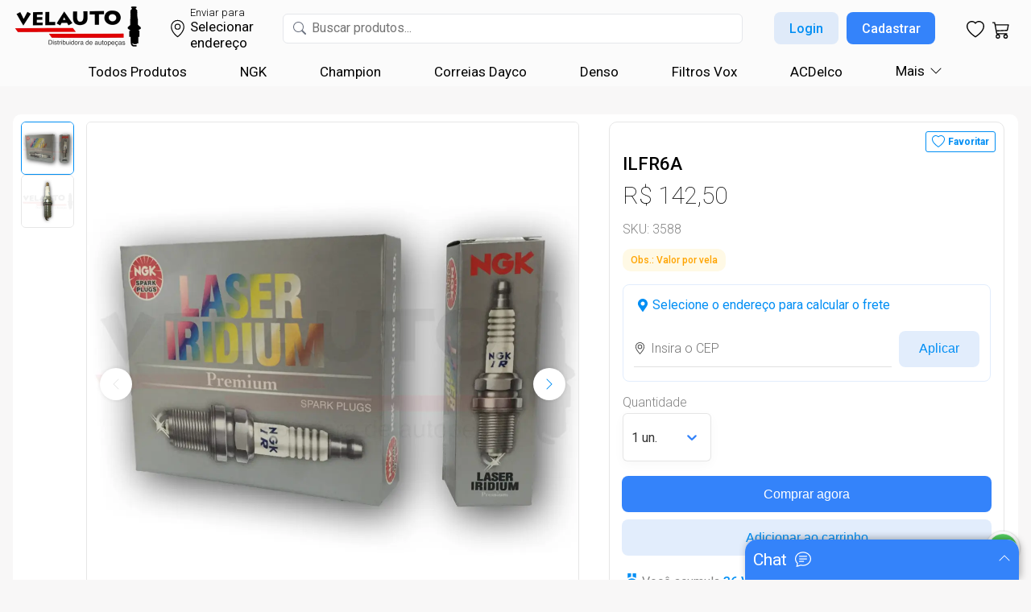

--- FILE ---
content_type: text/html; charset=utf-8
request_url: https://velauto.com.br/product-page/ilfr6a
body_size: 27820
content:
<!DOCTYPE html><html lang="pt-BR"><head><meta charSet="utf-8"/><meta name="viewport" content="width=device-width"/><link rel="preload" href="/_next/static/media/velauto_logo.ff31a63a.webp" as="image" fetchPriority="high"/><link rel="preload" href="" as="image" fetchPriority="high"/><meta name="next-head-count" content="4"/><link rel="preconnect" href="https://fonts.googleapis.com"/><link rel="preconnect" href="https://fonts.gstatic.com" crossorigin=""/><link rel="icon" href="/favicon.ico"/><meta name="theme-color" content="#ffffff"/><meta name="description" content="Velauto Auto Importadora Ltda. Distribuindo velas e cabos de ignição São Paulo - SP CEP 05047-060. Tel. (11) 3672-1615 - (11) 3862-6318 vendas@velauto.com.br."/><link rel="apple-touch-icon" href="/logo192.webp"/><link rel="shortcut icon" href="/logo192.webp"/><link rel="preconnect" href="https://fonts.googleapis.com"/><link rel="preconnect" href="https://fonts.gstatic.com" crossorigin=""/><link rel="preconnect" href="https://fonts.gstatic.com" crossorigin /><link rel="preload" href="/_next/static/css/c779a12eefa4f2f0.css" as="style"/><link rel="stylesheet" href="/_next/static/css/c779a12eefa4f2f0.css" data-n-g=""/><link rel="preload" href="/_next/static/css/37bf4251a34375f4.css" as="style"/><link rel="stylesheet" href="/_next/static/css/37bf4251a34375f4.css" data-n-p=""/><noscript data-n-css=""></noscript><script defer="" nomodule="" src="/_next/static/chunks/polyfills-78c92fac7aa8fdd8.js"></script><script src="/_next/static/chunks/webpack-954f1719f17e87fb.js" defer=""></script><script src="/_next/static/chunks/framework-a714f4f6d2568061.js" defer=""></script><script src="/_next/static/chunks/main-d8c77f87ad4bcb0e.js" defer=""></script><script src="/_next/static/chunks/pages/_app-d025f8f02a3a9566.js" defer=""></script><script src="/_next/static/chunks/0b308cfb-c746f9ba06206dcf.js" defer=""></script><script src="/_next/static/chunks/d0c16330-23ffbc36e8748163.js" defer=""></script><script src="/_next/static/chunks/1410-15ce1ca06c058c35.js" defer=""></script><script src="/_next/static/chunks/3739-e151b7348d6f5619.js" defer=""></script><script src="/_next/static/chunks/1729-5d1288ca68e7036f.js" defer=""></script><script src="/_next/static/chunks/2824-a5beda127b820769.js" defer=""></script><script src="/_next/static/chunks/8066-c9a085dfdc70aae0.js" defer=""></script><script src="/_next/static/chunks/4756-e96dec57df3d30a6.js" defer=""></script><script src="/_next/static/chunks/3998-272a59544daabd1e.js" defer=""></script><script src="/_next/static/chunks/5028-c4e49c4b7eefdac6.js" defer=""></script><script src="/_next/static/chunks/7711-69ead1c10a2f6f86.js" defer=""></script><script src="/_next/static/chunks/9373-006e538d0ea69586.js" defer=""></script><script src="/_next/static/chunks/pages/product-page/%5Bid%5D-7904705855e2b5c1.js" defer=""></script><script src="/_next/static/1oIY-vWJKpotxY7gdhRff/_buildManifest.js" defer=""></script><script src="/_next/static/1oIY-vWJKpotxY7gdhRff/_ssgManifest.js" defer=""></script><style data-styled="" data-styled-version="6.1.15">.cJGCEd{display:flex;flex-direction:column;overflow-x:hidden;overflow-y:hidden;border-radius:8px;width:-webkit-fill-available;}/*!sc*/
data-styled.g19[id="sc-2acfc115-0"]{content:"cJGCEd,"}/*!sc*/
.gjPjeK{display:flex;flex-direction:row;align-items:center;transition:transform 0.5s ease;padding-bottom:10px;}/*!sc*/
@media (max-width: 510px){.gjPjeK{overflow-x:auto;padding:0 16px;transform:translateX(0px);gap:16px;}}/*!sc*/
.gjPjeK::-webkit-scrollbar{width:0;}/*!sc*/
data-styled.g21[id="sc-2acfc115-2"]{content:"gjPjeK,"}/*!sc*/
.bSlcIX{display:flex;flex-direction:column;justify-content:center;align-items:center;min-width:212px;width:212px;padding-top:10px;}/*!sc*/
@media (max-width: 100000px){.bSlcIX{flex:0 0 calc(100% / 5);}}/*!sc*/
@media (max-width: 1024px){.bSlcIX{flex:0 0 calc(100% / 4);}}/*!sc*/
@media (max-width: 902px){.bSlcIX{flex:0 0 calc(100% / 3);}}/*!sc*/
@media (max-width: 734px){.bSlcIX{flex:0 0 calc(100% / 2);}}/*!sc*/
@media (max-width: 510px){.bSlcIX{flex:1;padding-bottom:10px;}}/*!sc*/
data-styled.g22[id="sc-2acfc115-3"]{content:"bSlcIX,"}/*!sc*/
.hSAUtc{white-space:pre-line;text-align:left;margin-left:16px;width:40%;font-size:0.875rem;font-weight:normal;line-height:1.25rem;color:#000000;}/*!sc*/
@media (max-width: 1312px){.hSAUtc{width:40%;}}/*!sc*/
@media (max-width: 1024px){.hSAUtc{width:40%;}}/*!sc*/
@media (max-width: 672px){.hSAUtc{width:50%;}}/*!sc*/
@media (max-width: 320px){.hSAUtc{width:60%;}}/*!sc*/
data-styled.g30[id="sc-14bc254f-0"]{content:"hSAUtc,"}/*!sc*/
.bwwMCp{text-align:right;margin-right:16px;overflow:hidden;white-space:pre-line;width:60%;font-size:0.875rem;font-weight:600;line-height:1.25rem;color:#000000;}/*!sc*/
@media (max-width: 1312px){.bwwMCp{width:60%;}}/*!sc*/
@media (max-width: 1024px){.bwwMCp{width:50%;}}/*!sc*/
@media (max-width: 320px){.bwwMCp{text-align:right;margin-right:16px;width:40%;}}/*!sc*/
data-styled.g31[id="sc-14bc254f-1"]{content:"bwwMCp,"}/*!sc*/
.cDspmu{width:-webkit-fill-available;box-shadow:0 0 0 1px rgba(65, 137, 230, .46);transition:box-shadow 0.3s ease;border-radius:8px;background-color:#F7F7F7;}/*!sc*/
data-styled.g32[id="sc-14bc254f-2"]{content:"cDspmu,"}/*!sc*/
.djOhpu{display:flex;width:-webkit-fill-available;justify-content:space-between;cursor:pointer;}/*!sc*/
data-styled.g33[id="sc-14bc254f-3"]{content:"djOhpu,"}/*!sc*/
.kLRtjs{font-size:1.125rem;font-weight:600;line-height:1.5rem;color:#000000;margin-left:16px;margin-top:16px;margin-bottom:16px;user-select:none;}/*!sc*/
data-styled.g34[id="sc-14bc254f-4"]{content:"kLRtjs,"}/*!sc*/
.JGYwE{display:flex;justify-content:center;align-items:center;margin-right:16px;margin-top:16px;margin-bottom:16px;transition:transform 0.3s ease;transform:rotate(90deg);color:#008EF4;}/*!sc*/
.JGYwE .technical-features-chevron-icon{transform:rotate(90deg);}/*!sc*/
data-styled.g35[id="sc-14bc254f-5"]{content:"JGYwE,"}/*!sc*/
.gWfAIE{display:block;background-color:#FFFFFF;border-bottom-left-radius:8px;border-bottom-right-radius:8px;padding-top:24px;padding-left:15px;padding-right:15px;padding-bottom:15px;max-height:200vh!important;transition:max-height 0.35s ease-in-out;overflow:hidden;}/*!sc*/
data-styled.g36[id="sc-14bc254f-6"]{content:"gWfAIE,"}/*!sc*/
.bhdRUH{border-radius:8px;background-color:#F7F7F7;display:block;padding:14px 0;}/*!sc*/
.kwJowa{border-radius:8px;background-color:#FFFFFF;display:block;padding:14px 0;}/*!sc*/
data-styled.g37[id="sc-14bc254f-7"]{content:"bhdRUH,kwJowa,"}/*!sc*/
.cfxARv{display:flex;justify-content:space-between;}/*!sc*/
data-styled.g38[id="sc-14bc254f-8"]{content:"cfxARv,"}/*!sc*/
.jIBAGE{display:grid;grid-template-columns:1fr;}/*!sc*/
data-styled.g39[id="sc-14bc254f-9"]{content:"jIBAGE,"}/*!sc*/
.cIAWf{display:flex;flex-direction:row;user-select:none;}/*!sc*/
@media (max-width: 1219px){.cIAWf{margin:0 auto;}}/*!sc*/
data-styled.g40[id="sc-14fabfaf-0"]{content:"cIAWf,"}/*!sc*/
.hEnxUm{display:flex;flex-direction:column;gap:15px;}/*!sc*/
@media (max-width: 1311px){.hEnxUm{max-height:380px;height:380px;overflow-y:hidden;}}/*!sc*/
@media (max-width: 400px){.hEnxUm{max-height:360px;height:360px;overflow-y:hidden;}}/*!sc*/
@media (max-width: 1050px){.hEnxUm{display:none;}}/*!sc*/
data-styled.g41[id="sc-14fabfaf-1"]{content:"hEnxUm,"}/*!sc*/
.kBZROm{min-width:64px;max-width:64px;width:64px;min-height:64px;max-height:64px;height:64px;overflow:hidden;border:1px solid #008EF4;border-radius:6px;transition:border 0.3s;}/*!sc*/
@media (max-width: 1311px){.kBZROm{display:flex;}}/*!sc*/
.cRMpVK{min-width:64px;max-width:64px;width:64px;min-height:64px;max-height:64px;height:64px;overflow:hidden;border:1px solid #e6e6e6;border-radius:6px;transition:border 0.3s;}/*!sc*/
@media (max-width: 1311px){.cRMpVK{display:flex;}}/*!sc*/
data-styled.g42[id="sc-14fabfaf-2"]{content:"kBZROm,cRMpVK,"}/*!sc*/
.gXwbpr{width:100%;height:100%;object-fit:cover;cursor:pointer;}/*!sc*/
data-styled.g46[id="sc-14fabfaf-6"]{content:"gXwbpr,"}/*!sc*/
.GRVqU{display:flex;flex-direction:column;}/*!sc*/
@media (max-width: 1050px){.GRVqU{width:-webkit-fill-available;}}/*!sc*/
data-styled.g47[id="sc-14fabfaf-7"]{content:"GRVqU,"}/*!sc*/
.waVVR{display:flex;align-items:center;min-width:610px;width:610px;min-height:610px;height:610px;border-radius:6px;object-fit:contain;margin-left:15px;border:1px solid #e6e6e6;overflow:hidden;position:relative;}/*!sc*/
@media (max-width: 1100px){.waVVR{min-width:505px;width:505px;min-height:505px;height:505px;}}/*!sc*/
@media (max-width: 1050px){.waVVR{margin-left:0;min-width:-webkit-fill-available;width:-webkit-fill-available;min-height:auto;height:auto;aspect-ratio:1;}}/*!sc*/
data-styled.g48[id="sc-14fabfaf-8"]{content:"waVVR,"}/*!sc*/
.iXuWFy{display:flex;overflow-x:scroll;scroll-snap-type:x mandatory;width:100%;margin-top:0;scroll-behavior:smooth;aspect-ratio:1/1;}/*!sc*/
.iXuWFy::-webkit-scrollbar{display:none;}/*!sc*/
.iXuWFy .chrome .seletor{margin-top:16px;}/*!sc*/
data-styled.g49[id="sc-14fabfaf-9"]{content:"iXuWFy,"}/*!sc*/
.diKXaa{display:flex;align-items:center;justify-content:center;flex:0 0 100%;scroll-snap-align:start;overflow-y:hidden;}/*!sc*/
data-styled.g50[id="sc-14fabfaf-10"]{content:"diKXaa,"}/*!sc*/
.gSRkUP{width:100%;height:100%;object-fit:cover;}/*!sc*/
data-styled.g51[id="sc-14fabfaf-11"]{content:"gSRkUP,"}/*!sc*/
.drykiK{display:flex;flex-direction:row;justify-content:space-between;position:absolute;width:-webkit-fill-available;top:50%;margin:auto 16px;}/*!sc*/
data-styled.g52[id="sc-14fabfaf-12"]{content:"drykiK,"}/*!sc*/
.eyZiYa{display:flex;flex-direction:row;justify-content:center;align-items:center;background-color:#FFFFFF;width:40px;height:40px;border-radius:50%;box-shadow:0 0 5px rgba(0, 0, 0, 0.1);color:#e6e6e6;cursor:default;}/*!sc*/
.bLyxAm{display:flex;flex-direction:row;justify-content:center;align-items:center;background-color:#FFFFFF;width:40px;height:40px;border-radius:50%;box-shadow:0 0 5px rgba(0, 0, 0, 0.1);color:#008EF4;cursor:pointer;}/*!sc*/
data-styled.g53[id="sc-14fabfaf-13"]{content:"eyZiYa,bLyxAm,"}/*!sc*/
.dLTdtg{display:none;flex-direction:row;justify-content:center;margin:12px 16px 0 16px;gap:8px;}/*!sc*/
@media (max-width: 1050px){.dLTdtg{display:flex;}}/*!sc*/
data-styled.g54[id="sc-14fabfaf-14"]{content:"dLTdtg,"}/*!sc*/
.iLosMw{width:8px;height:8px;border-radius:50%;background-color:#008EF4;transition:background-color 0.3s;cursor:pointer;}/*!sc*/
.yAhCY{width:8px;height:8px;border-radius:50%;background-color:#e6e6e6;transition:background-color 0.3s;cursor:pointer;}/*!sc*/
data-styled.g55[id="sc-14fabfaf-15"]{content:"iLosMw,yAhCY,"}/*!sc*/
.hXaVXo{overflow-x:auto;max-height:70dvh;border-radius:8px;}/*!sc*/
.hXaVXo::-webkit-scrollbar{display:none;}/*!sc*/
data-styled.g56[id="sc-6e78896a-0"]{content:"hXaVXo,"}/*!sc*/
.YgQCt{border-collapse:collapse;width:100%;box-sizing:border-box;white-space:nowrap;}/*!sc*/
data-styled.g57[id="sc-6e78896a-1"]{content:"YgQCt,"}/*!sc*/
.gZPTnf{position:sticky;top:0;background:transparent;z-index:10;}/*!sc*/
data-styled.g58[id="sc-6e78896a-2"]{content:"gZPTnf,"}/*!sc*/
.dJjSsv{font-size:16px;font-weight:600;background:#e1e0e0;height:48px;text-align:left;padding:0.5rem;}/*!sc*/
data-styled.g59[id="sc-6e78896a-3"]{content:"dJjSsv,"}/*!sc*/
.ZBkc{height:15px;}/*!sc*/
data-styled.g60[id="sc-6e78896a-4"]{content:"ZBkc,"}/*!sc*/
.dYuXoq{background-color:#F7F7F7;height:48px;}/*!sc*/
.dYuXoq:nth-child(even){background-color:#FFF;}/*!sc*/
.dYuXoq th:first-child,.dYuXoq td:first-child{border-top-left-radius:10px;border-bottom-left-radius:10px;}/*!sc*/
.dYuXoq th:last-child,.dYuXoq td:last-child{border-top-right-radius:10px;border-bottom-right-radius:10px;}/*!sc*/
data-styled.g61[id="sc-6e78896a-5"]{content:"dYuXoq,"}/*!sc*/
.fjQMkW{font-weight:400;padding:0.5rem;text-align:left;position:relative;color:#000000;}/*!sc*/
.fjQMkW:nth-child(even){font-weight:500;}/*!sc*/
.htDMvl{font-weight:400;padding:0.5rem;text-align:left;position:relative;color:#E34234;}/*!sc*/
.htDMvl:nth-child(even){font-weight:500;}/*!sc*/
data-styled.g62[id="sc-6e78896a-6"]{content:"fjQMkW,htDMvl,"}/*!sc*/
.cLsVyA{width:-webkit-fill-available;box-shadow:0 0 0 1px rgba(65, 137, 230, .46);transition:box-shadow 0.3s ease;border-radius:8px;background-color:#F7F7F7;}/*!sc*/
data-styled.g63[id="sc-6e78896a-7"]{content:"cLsVyA,"}/*!sc*/
.fRivkO{display:flex;width:-webkit-fill-available;justify-content:space-between;cursor:pointer;}/*!sc*/
data-styled.g64[id="sc-6e78896a-8"]{content:"fRivkO,"}/*!sc*/
.fmrYqG{font-size:1.125rem;font-weight:600;line-height:1.5rem;color:#000000;margin-left:16px;margin-top:16px;margin-bottom:16px;user-select:none;}/*!sc*/
data-styled.g65[id="sc-6e78896a-9"]{content:"fmrYqG,"}/*!sc*/
.eRJstD{display:flex;justify-content:center;align-items:center;margin-right:16px;margin-top:16px;margin-bottom:16px;transition:transform 0.3s ease;transform:rotate(90deg);color:#008EF4;}/*!sc*/
.eRJstD .technical-features-chevron-icon{transform:rotate(90deg);}/*!sc*/
data-styled.g66[id="sc-6e78896a-10"]{content:"eRJstD,"}/*!sc*/
.kxtNWC{display:block;background-color:#FFFFFF;border-bottom-left-radius:8px;border-bottom-right-radius:8px;padding-top:24px;padding-left:15px;padding-right:15px;padding-bottom:15px;max-height:500vh!important;transition:max-height 0.35s ease-in-out;overflow:hidden;}/*!sc*/
data-styled.g67[id="sc-6e78896a-11"]{content:"kxtNWC,"}/*!sc*/
.jnVWYX{display:grid;grid-template-columns:1fr;}/*!sc*/
data-styled.g70[id="sc-6e78896a-14"]{content:"jnVWYX,"}/*!sc*/
</style><style data-href="https://fonts.googleapis.com/css2?family=Roboto:ital,wght@0,100;0,300;0,400;0,500;0,700;0,900;1,100;1,300;1,400;1,500;1,700;1,900&display=swap">@font-face{font-family:'Roboto';font-style:italic;font-weight:100;font-stretch:normal;font-display:swap;src:url(https://fonts.gstatic.com/l/font?kit=KFOKCnqEu92Fr1Mu53ZEC9_Vu3r1gIhOszmOClHrs6ljXfMMLoHRiAw&skey=c608c610063635f9&v=v50) format('woff')}@font-face{font-family:'Roboto';font-style:italic;font-weight:300;font-stretch:normal;font-display:swap;src:url(https://fonts.gstatic.com/l/font?kit=KFOKCnqEu92Fr1Mu53ZEC9_Vu3r1gIhOszmOClHrs6ljXfMMLt_QiAw&skey=c608c610063635f9&v=v50) format('woff')}@font-face{font-family:'Roboto';font-style:italic;font-weight:400;font-stretch:normal;font-display:swap;src:url(https://fonts.gstatic.com/l/font?kit=KFOKCnqEu92Fr1Mu53ZEC9_Vu3r1gIhOszmOClHrs6ljXfMMLoHQiAw&skey=c608c610063635f9&v=v50) format('woff')}@font-face{font-family:'Roboto';font-style:italic;font-weight:500;font-stretch:normal;font-display:swap;src:url(https://fonts.gstatic.com/l/font?kit=KFOKCnqEu92Fr1Mu53ZEC9_Vu3r1gIhOszmOClHrs6ljXfMMLrPQiAw&skey=c608c610063635f9&v=v50) format('woff')}@font-face{font-family:'Roboto';font-style:italic;font-weight:700;font-stretch:normal;font-display:swap;src:url(https://fonts.gstatic.com/l/font?kit=KFOKCnqEu92Fr1Mu53ZEC9_Vu3r1gIhOszmOClHrs6ljXfMMLmbXiAw&skey=c608c610063635f9&v=v50) format('woff')}@font-face{font-family:'Roboto';font-style:italic;font-weight:900;font-stretch:normal;font-display:swap;src:url(https://fonts.gstatic.com/l/font?kit=KFOKCnqEu92Fr1Mu53ZEC9_Vu3r1gIhOszmOClHrs6ljXfMMLijXiAw&skey=c608c610063635f9&v=v50) format('woff')}@font-face{font-family:'Roboto';font-style:normal;font-weight:100;font-stretch:normal;font-display:swap;src:url(https://fonts.gstatic.com/l/font?kit=KFOMCnqEu92Fr1ME7kSn66aGLdTylUAMQXC89YmC2DPNWubEbGmQ&skey=a0a0114a1dcab3ac&v=v50) format('woff')}@font-face{font-family:'Roboto';font-style:normal;font-weight:300;font-stretch:normal;font-display:swap;src:url(https://fonts.gstatic.com/l/font?kit=KFOMCnqEu92Fr1ME7kSn66aGLdTylUAMQXC89YmC2DPNWuaabWmQ&skey=a0a0114a1dcab3ac&v=v50) format('woff')}@font-face{font-family:'Roboto';font-style:normal;font-weight:400;font-stretch:normal;font-display:swap;src:url(https://fonts.gstatic.com/l/font?kit=KFOMCnqEu92Fr1ME7kSn66aGLdTylUAMQXC89YmC2DPNWubEbWmQ&skey=a0a0114a1dcab3ac&v=v50) format('woff')}@font-face{font-family:'Roboto';font-style:normal;font-weight:500;font-stretch:normal;font-display:swap;src:url(https://fonts.gstatic.com/l/font?kit=KFOMCnqEu92Fr1ME7kSn66aGLdTylUAMQXC89YmC2DPNWub2bWmQ&skey=a0a0114a1dcab3ac&v=v50) format('woff')}@font-face{font-family:'Roboto';font-style:normal;font-weight:700;font-stretch:normal;font-display:swap;src:url(https://fonts.gstatic.com/l/font?kit=KFOMCnqEu92Fr1ME7kSn66aGLdTylUAMQXC89YmC2DPNWuYjammQ&skey=a0a0114a1dcab3ac&v=v50) format('woff')}@font-face{font-family:'Roboto';font-style:normal;font-weight:900;font-stretch:normal;font-display:swap;src:url(https://fonts.gstatic.com/l/font?kit=KFOMCnqEu92Fr1ME7kSn66aGLdTylUAMQXC89YmC2DPNWuZtammQ&skey=a0a0114a1dcab3ac&v=v50) format('woff')}@font-face{font-family:'Roboto';font-style:italic;font-weight:100;font-stretch:100%;font-display:swap;src:url(https://fonts.gstatic.com/s/roboto/v50/KFO5CnqEu92Fr1Mu53ZEC9_Vu3r1gIhOszmkC3kaSTbQWt4N.woff2) format('woff2');unicode-range:U+0460-052F,U+1C80-1C8A,U+20B4,U+2DE0-2DFF,U+A640-A69F,U+FE2E-FE2F}@font-face{font-family:'Roboto';font-style:italic;font-weight:100;font-stretch:100%;font-display:swap;src:url(https://fonts.gstatic.com/s/roboto/v50/KFO5CnqEu92Fr1Mu53ZEC9_Vu3r1gIhOszmkAnkaSTbQWt4N.woff2) format('woff2');unicode-range:U+0301,U+0400-045F,U+0490-0491,U+04B0-04B1,U+2116}@font-face{font-family:'Roboto';font-style:italic;font-weight:100;font-stretch:100%;font-display:swap;src:url(https://fonts.gstatic.com/s/roboto/v50/KFO5CnqEu92Fr1Mu53ZEC9_Vu3r1gIhOszmkCnkaSTbQWt4N.woff2) format('woff2');unicode-range:U+1F00-1FFF}@font-face{font-family:'Roboto';font-style:italic;font-weight:100;font-stretch:100%;font-display:swap;src:url(https://fonts.gstatic.com/s/roboto/v50/KFO5CnqEu92Fr1Mu53ZEC9_Vu3r1gIhOszmkBXkaSTbQWt4N.woff2) format('woff2');unicode-range:U+0370-0377,U+037A-037F,U+0384-038A,U+038C,U+038E-03A1,U+03A3-03FF}@font-face{font-family:'Roboto';font-style:italic;font-weight:100;font-stretch:100%;font-display:swap;src:url(https://fonts.gstatic.com/s/roboto/v50/KFO5CnqEu92Fr1Mu53ZEC9_Vu3r1gIhOszmkenkaSTbQWt4N.woff2) format('woff2');unicode-range:U+0302-0303,U+0305,U+0307-0308,U+0310,U+0312,U+0315,U+031A,U+0326-0327,U+032C,U+032F-0330,U+0332-0333,U+0338,U+033A,U+0346,U+034D,U+0391-03A1,U+03A3-03A9,U+03B1-03C9,U+03D1,U+03D5-03D6,U+03F0-03F1,U+03F4-03F5,U+2016-2017,U+2034-2038,U+203C,U+2040,U+2043,U+2047,U+2050,U+2057,U+205F,U+2070-2071,U+2074-208E,U+2090-209C,U+20D0-20DC,U+20E1,U+20E5-20EF,U+2100-2112,U+2114-2115,U+2117-2121,U+2123-214F,U+2190,U+2192,U+2194-21AE,U+21B0-21E5,U+21F1-21F2,U+21F4-2211,U+2213-2214,U+2216-22FF,U+2308-230B,U+2310,U+2319,U+231C-2321,U+2336-237A,U+237C,U+2395,U+239B-23B7,U+23D0,U+23DC-23E1,U+2474-2475,U+25AF,U+25B3,U+25B7,U+25BD,U+25C1,U+25CA,U+25CC,U+25FB,U+266D-266F,U+27C0-27FF,U+2900-2AFF,U+2B0E-2B11,U+2B30-2B4C,U+2BFE,U+3030,U+FF5B,U+FF5D,U+1D400-1D7FF,U+1EE00-1EEFF}@font-face{font-family:'Roboto';font-style:italic;font-weight:100;font-stretch:100%;font-display:swap;src:url(https://fonts.gstatic.com/s/roboto/v50/KFO5CnqEu92Fr1Mu53ZEC9_Vu3r1gIhOszmkaHkaSTbQWt4N.woff2) format('woff2');unicode-range:U+0001-000C,U+000E-001F,U+007F-009F,U+20DD-20E0,U+20E2-20E4,U+2150-218F,U+2190,U+2192,U+2194-2199,U+21AF,U+21E6-21F0,U+21F3,U+2218-2219,U+2299,U+22C4-22C6,U+2300-243F,U+2440-244A,U+2460-24FF,U+25A0-27BF,U+2800-28FF,U+2921-2922,U+2981,U+29BF,U+29EB,U+2B00-2BFF,U+4DC0-4DFF,U+FFF9-FFFB,U+10140-1018E,U+10190-1019C,U+101A0,U+101D0-101FD,U+102E0-102FB,U+10E60-10E7E,U+1D2C0-1D2D3,U+1D2E0-1D37F,U+1F000-1F0FF,U+1F100-1F1AD,U+1F1E6-1F1FF,U+1F30D-1F30F,U+1F315,U+1F31C,U+1F31E,U+1F320-1F32C,U+1F336,U+1F378,U+1F37D,U+1F382,U+1F393-1F39F,U+1F3A7-1F3A8,U+1F3AC-1F3AF,U+1F3C2,U+1F3C4-1F3C6,U+1F3CA-1F3CE,U+1F3D4-1F3E0,U+1F3ED,U+1F3F1-1F3F3,U+1F3F5-1F3F7,U+1F408,U+1F415,U+1F41F,U+1F426,U+1F43F,U+1F441-1F442,U+1F444,U+1F446-1F449,U+1F44C-1F44E,U+1F453,U+1F46A,U+1F47D,U+1F4A3,U+1F4B0,U+1F4B3,U+1F4B9,U+1F4BB,U+1F4BF,U+1F4C8-1F4CB,U+1F4D6,U+1F4DA,U+1F4DF,U+1F4E3-1F4E6,U+1F4EA-1F4ED,U+1F4F7,U+1F4F9-1F4FB,U+1F4FD-1F4FE,U+1F503,U+1F507-1F50B,U+1F50D,U+1F512-1F513,U+1F53E-1F54A,U+1F54F-1F5FA,U+1F610,U+1F650-1F67F,U+1F687,U+1F68D,U+1F691,U+1F694,U+1F698,U+1F6AD,U+1F6B2,U+1F6B9-1F6BA,U+1F6BC,U+1F6C6-1F6CF,U+1F6D3-1F6D7,U+1F6E0-1F6EA,U+1F6F0-1F6F3,U+1F6F7-1F6FC,U+1F700-1F7FF,U+1F800-1F80B,U+1F810-1F847,U+1F850-1F859,U+1F860-1F887,U+1F890-1F8AD,U+1F8B0-1F8BB,U+1F8C0-1F8C1,U+1F900-1F90B,U+1F93B,U+1F946,U+1F984,U+1F996,U+1F9E9,U+1FA00-1FA6F,U+1FA70-1FA7C,U+1FA80-1FA89,U+1FA8F-1FAC6,U+1FACE-1FADC,U+1FADF-1FAE9,U+1FAF0-1FAF8,U+1FB00-1FBFF}@font-face{font-family:'Roboto';font-style:italic;font-weight:100;font-stretch:100%;font-display:swap;src:url(https://fonts.gstatic.com/s/roboto/v50/KFO5CnqEu92Fr1Mu53ZEC9_Vu3r1gIhOszmkCXkaSTbQWt4N.woff2) format('woff2');unicode-range:U+0102-0103,U+0110-0111,U+0128-0129,U+0168-0169,U+01A0-01A1,U+01AF-01B0,U+0300-0301,U+0303-0304,U+0308-0309,U+0323,U+0329,U+1EA0-1EF9,U+20AB}@font-face{font-family:'Roboto';font-style:italic;font-weight:100;font-stretch:100%;font-display:swap;src:url(https://fonts.gstatic.com/s/roboto/v50/KFO5CnqEu92Fr1Mu53ZEC9_Vu3r1gIhOszmkCHkaSTbQWt4N.woff2) format('woff2');unicode-range:U+0100-02BA,U+02BD-02C5,U+02C7-02CC,U+02CE-02D7,U+02DD-02FF,U+0304,U+0308,U+0329,U+1D00-1DBF,U+1E00-1E9F,U+1EF2-1EFF,U+2020,U+20A0-20AB,U+20AD-20C0,U+2113,U+2C60-2C7F,U+A720-A7FF}@font-face{font-family:'Roboto';font-style:italic;font-weight:100;font-stretch:100%;font-display:swap;src:url(https://fonts.gstatic.com/s/roboto/v50/KFO5CnqEu92Fr1Mu53ZEC9_Vu3r1gIhOszmkBnkaSTbQWg.woff2) format('woff2');unicode-range:U+0000-00FF,U+0131,U+0152-0153,U+02BB-02BC,U+02C6,U+02DA,U+02DC,U+0304,U+0308,U+0329,U+2000-206F,U+20AC,U+2122,U+2191,U+2193,U+2212,U+2215,U+FEFF,U+FFFD}@font-face{font-family:'Roboto';font-style:italic;font-weight:300;font-stretch:100%;font-display:swap;src:url(https://fonts.gstatic.com/s/roboto/v50/KFO5CnqEu92Fr1Mu53ZEC9_Vu3r1gIhOszmkC3kaSTbQWt4N.woff2) format('woff2');unicode-range:U+0460-052F,U+1C80-1C8A,U+20B4,U+2DE0-2DFF,U+A640-A69F,U+FE2E-FE2F}@font-face{font-family:'Roboto';font-style:italic;font-weight:300;font-stretch:100%;font-display:swap;src:url(https://fonts.gstatic.com/s/roboto/v50/KFO5CnqEu92Fr1Mu53ZEC9_Vu3r1gIhOszmkAnkaSTbQWt4N.woff2) format('woff2');unicode-range:U+0301,U+0400-045F,U+0490-0491,U+04B0-04B1,U+2116}@font-face{font-family:'Roboto';font-style:italic;font-weight:300;font-stretch:100%;font-display:swap;src:url(https://fonts.gstatic.com/s/roboto/v50/KFO5CnqEu92Fr1Mu53ZEC9_Vu3r1gIhOszmkCnkaSTbQWt4N.woff2) format('woff2');unicode-range:U+1F00-1FFF}@font-face{font-family:'Roboto';font-style:italic;font-weight:300;font-stretch:100%;font-display:swap;src:url(https://fonts.gstatic.com/s/roboto/v50/KFO5CnqEu92Fr1Mu53ZEC9_Vu3r1gIhOszmkBXkaSTbQWt4N.woff2) format('woff2');unicode-range:U+0370-0377,U+037A-037F,U+0384-038A,U+038C,U+038E-03A1,U+03A3-03FF}@font-face{font-family:'Roboto';font-style:italic;font-weight:300;font-stretch:100%;font-display:swap;src:url(https://fonts.gstatic.com/s/roboto/v50/KFO5CnqEu92Fr1Mu53ZEC9_Vu3r1gIhOszmkenkaSTbQWt4N.woff2) format('woff2');unicode-range:U+0302-0303,U+0305,U+0307-0308,U+0310,U+0312,U+0315,U+031A,U+0326-0327,U+032C,U+032F-0330,U+0332-0333,U+0338,U+033A,U+0346,U+034D,U+0391-03A1,U+03A3-03A9,U+03B1-03C9,U+03D1,U+03D5-03D6,U+03F0-03F1,U+03F4-03F5,U+2016-2017,U+2034-2038,U+203C,U+2040,U+2043,U+2047,U+2050,U+2057,U+205F,U+2070-2071,U+2074-208E,U+2090-209C,U+20D0-20DC,U+20E1,U+20E5-20EF,U+2100-2112,U+2114-2115,U+2117-2121,U+2123-214F,U+2190,U+2192,U+2194-21AE,U+21B0-21E5,U+21F1-21F2,U+21F4-2211,U+2213-2214,U+2216-22FF,U+2308-230B,U+2310,U+2319,U+231C-2321,U+2336-237A,U+237C,U+2395,U+239B-23B7,U+23D0,U+23DC-23E1,U+2474-2475,U+25AF,U+25B3,U+25B7,U+25BD,U+25C1,U+25CA,U+25CC,U+25FB,U+266D-266F,U+27C0-27FF,U+2900-2AFF,U+2B0E-2B11,U+2B30-2B4C,U+2BFE,U+3030,U+FF5B,U+FF5D,U+1D400-1D7FF,U+1EE00-1EEFF}@font-face{font-family:'Roboto';font-style:italic;font-weight:300;font-stretch:100%;font-display:swap;src:url(https://fonts.gstatic.com/s/roboto/v50/KFO5CnqEu92Fr1Mu53ZEC9_Vu3r1gIhOszmkaHkaSTbQWt4N.woff2) format('woff2');unicode-range:U+0001-000C,U+000E-001F,U+007F-009F,U+20DD-20E0,U+20E2-20E4,U+2150-218F,U+2190,U+2192,U+2194-2199,U+21AF,U+21E6-21F0,U+21F3,U+2218-2219,U+2299,U+22C4-22C6,U+2300-243F,U+2440-244A,U+2460-24FF,U+25A0-27BF,U+2800-28FF,U+2921-2922,U+2981,U+29BF,U+29EB,U+2B00-2BFF,U+4DC0-4DFF,U+FFF9-FFFB,U+10140-1018E,U+10190-1019C,U+101A0,U+101D0-101FD,U+102E0-102FB,U+10E60-10E7E,U+1D2C0-1D2D3,U+1D2E0-1D37F,U+1F000-1F0FF,U+1F100-1F1AD,U+1F1E6-1F1FF,U+1F30D-1F30F,U+1F315,U+1F31C,U+1F31E,U+1F320-1F32C,U+1F336,U+1F378,U+1F37D,U+1F382,U+1F393-1F39F,U+1F3A7-1F3A8,U+1F3AC-1F3AF,U+1F3C2,U+1F3C4-1F3C6,U+1F3CA-1F3CE,U+1F3D4-1F3E0,U+1F3ED,U+1F3F1-1F3F3,U+1F3F5-1F3F7,U+1F408,U+1F415,U+1F41F,U+1F426,U+1F43F,U+1F441-1F442,U+1F444,U+1F446-1F449,U+1F44C-1F44E,U+1F453,U+1F46A,U+1F47D,U+1F4A3,U+1F4B0,U+1F4B3,U+1F4B9,U+1F4BB,U+1F4BF,U+1F4C8-1F4CB,U+1F4D6,U+1F4DA,U+1F4DF,U+1F4E3-1F4E6,U+1F4EA-1F4ED,U+1F4F7,U+1F4F9-1F4FB,U+1F4FD-1F4FE,U+1F503,U+1F507-1F50B,U+1F50D,U+1F512-1F513,U+1F53E-1F54A,U+1F54F-1F5FA,U+1F610,U+1F650-1F67F,U+1F687,U+1F68D,U+1F691,U+1F694,U+1F698,U+1F6AD,U+1F6B2,U+1F6B9-1F6BA,U+1F6BC,U+1F6C6-1F6CF,U+1F6D3-1F6D7,U+1F6E0-1F6EA,U+1F6F0-1F6F3,U+1F6F7-1F6FC,U+1F700-1F7FF,U+1F800-1F80B,U+1F810-1F847,U+1F850-1F859,U+1F860-1F887,U+1F890-1F8AD,U+1F8B0-1F8BB,U+1F8C0-1F8C1,U+1F900-1F90B,U+1F93B,U+1F946,U+1F984,U+1F996,U+1F9E9,U+1FA00-1FA6F,U+1FA70-1FA7C,U+1FA80-1FA89,U+1FA8F-1FAC6,U+1FACE-1FADC,U+1FADF-1FAE9,U+1FAF0-1FAF8,U+1FB00-1FBFF}@font-face{font-family:'Roboto';font-style:italic;font-weight:300;font-stretch:100%;font-display:swap;src:url(https://fonts.gstatic.com/s/roboto/v50/KFO5CnqEu92Fr1Mu53ZEC9_Vu3r1gIhOszmkCXkaSTbQWt4N.woff2) format('woff2');unicode-range:U+0102-0103,U+0110-0111,U+0128-0129,U+0168-0169,U+01A0-01A1,U+01AF-01B0,U+0300-0301,U+0303-0304,U+0308-0309,U+0323,U+0329,U+1EA0-1EF9,U+20AB}@font-face{font-family:'Roboto';font-style:italic;font-weight:300;font-stretch:100%;font-display:swap;src:url(https://fonts.gstatic.com/s/roboto/v50/KFO5CnqEu92Fr1Mu53ZEC9_Vu3r1gIhOszmkCHkaSTbQWt4N.woff2) format('woff2');unicode-range:U+0100-02BA,U+02BD-02C5,U+02C7-02CC,U+02CE-02D7,U+02DD-02FF,U+0304,U+0308,U+0329,U+1D00-1DBF,U+1E00-1E9F,U+1EF2-1EFF,U+2020,U+20A0-20AB,U+20AD-20C0,U+2113,U+2C60-2C7F,U+A720-A7FF}@font-face{font-family:'Roboto';font-style:italic;font-weight:300;font-stretch:100%;font-display:swap;src:url(https://fonts.gstatic.com/s/roboto/v50/KFO5CnqEu92Fr1Mu53ZEC9_Vu3r1gIhOszmkBnkaSTbQWg.woff2) format('woff2');unicode-range:U+0000-00FF,U+0131,U+0152-0153,U+02BB-02BC,U+02C6,U+02DA,U+02DC,U+0304,U+0308,U+0329,U+2000-206F,U+20AC,U+2122,U+2191,U+2193,U+2212,U+2215,U+FEFF,U+FFFD}@font-face{font-family:'Roboto';font-style:italic;font-weight:400;font-stretch:100%;font-display:swap;src:url(https://fonts.gstatic.com/s/roboto/v50/KFO5CnqEu92Fr1Mu53ZEC9_Vu3r1gIhOszmkC3kaSTbQWt4N.woff2) format('woff2');unicode-range:U+0460-052F,U+1C80-1C8A,U+20B4,U+2DE0-2DFF,U+A640-A69F,U+FE2E-FE2F}@font-face{font-family:'Roboto';font-style:italic;font-weight:400;font-stretch:100%;font-display:swap;src:url(https://fonts.gstatic.com/s/roboto/v50/KFO5CnqEu92Fr1Mu53ZEC9_Vu3r1gIhOszmkAnkaSTbQWt4N.woff2) format('woff2');unicode-range:U+0301,U+0400-045F,U+0490-0491,U+04B0-04B1,U+2116}@font-face{font-family:'Roboto';font-style:italic;font-weight:400;font-stretch:100%;font-display:swap;src:url(https://fonts.gstatic.com/s/roboto/v50/KFO5CnqEu92Fr1Mu53ZEC9_Vu3r1gIhOszmkCnkaSTbQWt4N.woff2) format('woff2');unicode-range:U+1F00-1FFF}@font-face{font-family:'Roboto';font-style:italic;font-weight:400;font-stretch:100%;font-display:swap;src:url(https://fonts.gstatic.com/s/roboto/v50/KFO5CnqEu92Fr1Mu53ZEC9_Vu3r1gIhOszmkBXkaSTbQWt4N.woff2) format('woff2');unicode-range:U+0370-0377,U+037A-037F,U+0384-038A,U+038C,U+038E-03A1,U+03A3-03FF}@font-face{font-family:'Roboto';font-style:italic;font-weight:400;font-stretch:100%;font-display:swap;src:url(https://fonts.gstatic.com/s/roboto/v50/KFO5CnqEu92Fr1Mu53ZEC9_Vu3r1gIhOszmkenkaSTbQWt4N.woff2) format('woff2');unicode-range:U+0302-0303,U+0305,U+0307-0308,U+0310,U+0312,U+0315,U+031A,U+0326-0327,U+032C,U+032F-0330,U+0332-0333,U+0338,U+033A,U+0346,U+034D,U+0391-03A1,U+03A3-03A9,U+03B1-03C9,U+03D1,U+03D5-03D6,U+03F0-03F1,U+03F4-03F5,U+2016-2017,U+2034-2038,U+203C,U+2040,U+2043,U+2047,U+2050,U+2057,U+205F,U+2070-2071,U+2074-208E,U+2090-209C,U+20D0-20DC,U+20E1,U+20E5-20EF,U+2100-2112,U+2114-2115,U+2117-2121,U+2123-214F,U+2190,U+2192,U+2194-21AE,U+21B0-21E5,U+21F1-21F2,U+21F4-2211,U+2213-2214,U+2216-22FF,U+2308-230B,U+2310,U+2319,U+231C-2321,U+2336-237A,U+237C,U+2395,U+239B-23B7,U+23D0,U+23DC-23E1,U+2474-2475,U+25AF,U+25B3,U+25B7,U+25BD,U+25C1,U+25CA,U+25CC,U+25FB,U+266D-266F,U+27C0-27FF,U+2900-2AFF,U+2B0E-2B11,U+2B30-2B4C,U+2BFE,U+3030,U+FF5B,U+FF5D,U+1D400-1D7FF,U+1EE00-1EEFF}@font-face{font-family:'Roboto';font-style:italic;font-weight:400;font-stretch:100%;font-display:swap;src:url(https://fonts.gstatic.com/s/roboto/v50/KFO5CnqEu92Fr1Mu53ZEC9_Vu3r1gIhOszmkaHkaSTbQWt4N.woff2) format('woff2');unicode-range:U+0001-000C,U+000E-001F,U+007F-009F,U+20DD-20E0,U+20E2-20E4,U+2150-218F,U+2190,U+2192,U+2194-2199,U+21AF,U+21E6-21F0,U+21F3,U+2218-2219,U+2299,U+22C4-22C6,U+2300-243F,U+2440-244A,U+2460-24FF,U+25A0-27BF,U+2800-28FF,U+2921-2922,U+2981,U+29BF,U+29EB,U+2B00-2BFF,U+4DC0-4DFF,U+FFF9-FFFB,U+10140-1018E,U+10190-1019C,U+101A0,U+101D0-101FD,U+102E0-102FB,U+10E60-10E7E,U+1D2C0-1D2D3,U+1D2E0-1D37F,U+1F000-1F0FF,U+1F100-1F1AD,U+1F1E6-1F1FF,U+1F30D-1F30F,U+1F315,U+1F31C,U+1F31E,U+1F320-1F32C,U+1F336,U+1F378,U+1F37D,U+1F382,U+1F393-1F39F,U+1F3A7-1F3A8,U+1F3AC-1F3AF,U+1F3C2,U+1F3C4-1F3C6,U+1F3CA-1F3CE,U+1F3D4-1F3E0,U+1F3ED,U+1F3F1-1F3F3,U+1F3F5-1F3F7,U+1F408,U+1F415,U+1F41F,U+1F426,U+1F43F,U+1F441-1F442,U+1F444,U+1F446-1F449,U+1F44C-1F44E,U+1F453,U+1F46A,U+1F47D,U+1F4A3,U+1F4B0,U+1F4B3,U+1F4B9,U+1F4BB,U+1F4BF,U+1F4C8-1F4CB,U+1F4D6,U+1F4DA,U+1F4DF,U+1F4E3-1F4E6,U+1F4EA-1F4ED,U+1F4F7,U+1F4F9-1F4FB,U+1F4FD-1F4FE,U+1F503,U+1F507-1F50B,U+1F50D,U+1F512-1F513,U+1F53E-1F54A,U+1F54F-1F5FA,U+1F610,U+1F650-1F67F,U+1F687,U+1F68D,U+1F691,U+1F694,U+1F698,U+1F6AD,U+1F6B2,U+1F6B9-1F6BA,U+1F6BC,U+1F6C6-1F6CF,U+1F6D3-1F6D7,U+1F6E0-1F6EA,U+1F6F0-1F6F3,U+1F6F7-1F6FC,U+1F700-1F7FF,U+1F800-1F80B,U+1F810-1F847,U+1F850-1F859,U+1F860-1F887,U+1F890-1F8AD,U+1F8B0-1F8BB,U+1F8C0-1F8C1,U+1F900-1F90B,U+1F93B,U+1F946,U+1F984,U+1F996,U+1F9E9,U+1FA00-1FA6F,U+1FA70-1FA7C,U+1FA80-1FA89,U+1FA8F-1FAC6,U+1FACE-1FADC,U+1FADF-1FAE9,U+1FAF0-1FAF8,U+1FB00-1FBFF}@font-face{font-family:'Roboto';font-style:italic;font-weight:400;font-stretch:100%;font-display:swap;src:url(https://fonts.gstatic.com/s/roboto/v50/KFO5CnqEu92Fr1Mu53ZEC9_Vu3r1gIhOszmkCXkaSTbQWt4N.woff2) format('woff2');unicode-range:U+0102-0103,U+0110-0111,U+0128-0129,U+0168-0169,U+01A0-01A1,U+01AF-01B0,U+0300-0301,U+0303-0304,U+0308-0309,U+0323,U+0329,U+1EA0-1EF9,U+20AB}@font-face{font-family:'Roboto';font-style:italic;font-weight:400;font-stretch:100%;font-display:swap;src:url(https://fonts.gstatic.com/s/roboto/v50/KFO5CnqEu92Fr1Mu53ZEC9_Vu3r1gIhOszmkCHkaSTbQWt4N.woff2) format('woff2');unicode-range:U+0100-02BA,U+02BD-02C5,U+02C7-02CC,U+02CE-02D7,U+02DD-02FF,U+0304,U+0308,U+0329,U+1D00-1DBF,U+1E00-1E9F,U+1EF2-1EFF,U+2020,U+20A0-20AB,U+20AD-20C0,U+2113,U+2C60-2C7F,U+A720-A7FF}@font-face{font-family:'Roboto';font-style:italic;font-weight:400;font-stretch:100%;font-display:swap;src:url(https://fonts.gstatic.com/s/roboto/v50/KFO5CnqEu92Fr1Mu53ZEC9_Vu3r1gIhOszmkBnkaSTbQWg.woff2) format('woff2');unicode-range:U+0000-00FF,U+0131,U+0152-0153,U+02BB-02BC,U+02C6,U+02DA,U+02DC,U+0304,U+0308,U+0329,U+2000-206F,U+20AC,U+2122,U+2191,U+2193,U+2212,U+2215,U+FEFF,U+FFFD}@font-face{font-family:'Roboto';font-style:italic;font-weight:500;font-stretch:100%;font-display:swap;src:url(https://fonts.gstatic.com/s/roboto/v50/KFO5CnqEu92Fr1Mu53ZEC9_Vu3r1gIhOszmkC3kaSTbQWt4N.woff2) format('woff2');unicode-range:U+0460-052F,U+1C80-1C8A,U+20B4,U+2DE0-2DFF,U+A640-A69F,U+FE2E-FE2F}@font-face{font-family:'Roboto';font-style:italic;font-weight:500;font-stretch:100%;font-display:swap;src:url(https://fonts.gstatic.com/s/roboto/v50/KFO5CnqEu92Fr1Mu53ZEC9_Vu3r1gIhOszmkAnkaSTbQWt4N.woff2) format('woff2');unicode-range:U+0301,U+0400-045F,U+0490-0491,U+04B0-04B1,U+2116}@font-face{font-family:'Roboto';font-style:italic;font-weight:500;font-stretch:100%;font-display:swap;src:url(https://fonts.gstatic.com/s/roboto/v50/KFO5CnqEu92Fr1Mu53ZEC9_Vu3r1gIhOszmkCnkaSTbQWt4N.woff2) format('woff2');unicode-range:U+1F00-1FFF}@font-face{font-family:'Roboto';font-style:italic;font-weight:500;font-stretch:100%;font-display:swap;src:url(https://fonts.gstatic.com/s/roboto/v50/KFO5CnqEu92Fr1Mu53ZEC9_Vu3r1gIhOszmkBXkaSTbQWt4N.woff2) format('woff2');unicode-range:U+0370-0377,U+037A-037F,U+0384-038A,U+038C,U+038E-03A1,U+03A3-03FF}@font-face{font-family:'Roboto';font-style:italic;font-weight:500;font-stretch:100%;font-display:swap;src:url(https://fonts.gstatic.com/s/roboto/v50/KFO5CnqEu92Fr1Mu53ZEC9_Vu3r1gIhOszmkenkaSTbQWt4N.woff2) format('woff2');unicode-range:U+0302-0303,U+0305,U+0307-0308,U+0310,U+0312,U+0315,U+031A,U+0326-0327,U+032C,U+032F-0330,U+0332-0333,U+0338,U+033A,U+0346,U+034D,U+0391-03A1,U+03A3-03A9,U+03B1-03C9,U+03D1,U+03D5-03D6,U+03F0-03F1,U+03F4-03F5,U+2016-2017,U+2034-2038,U+203C,U+2040,U+2043,U+2047,U+2050,U+2057,U+205F,U+2070-2071,U+2074-208E,U+2090-209C,U+20D0-20DC,U+20E1,U+20E5-20EF,U+2100-2112,U+2114-2115,U+2117-2121,U+2123-214F,U+2190,U+2192,U+2194-21AE,U+21B0-21E5,U+21F1-21F2,U+21F4-2211,U+2213-2214,U+2216-22FF,U+2308-230B,U+2310,U+2319,U+231C-2321,U+2336-237A,U+237C,U+2395,U+239B-23B7,U+23D0,U+23DC-23E1,U+2474-2475,U+25AF,U+25B3,U+25B7,U+25BD,U+25C1,U+25CA,U+25CC,U+25FB,U+266D-266F,U+27C0-27FF,U+2900-2AFF,U+2B0E-2B11,U+2B30-2B4C,U+2BFE,U+3030,U+FF5B,U+FF5D,U+1D400-1D7FF,U+1EE00-1EEFF}@font-face{font-family:'Roboto';font-style:italic;font-weight:500;font-stretch:100%;font-display:swap;src:url(https://fonts.gstatic.com/s/roboto/v50/KFO5CnqEu92Fr1Mu53ZEC9_Vu3r1gIhOszmkaHkaSTbQWt4N.woff2) format('woff2');unicode-range:U+0001-000C,U+000E-001F,U+007F-009F,U+20DD-20E0,U+20E2-20E4,U+2150-218F,U+2190,U+2192,U+2194-2199,U+21AF,U+21E6-21F0,U+21F3,U+2218-2219,U+2299,U+22C4-22C6,U+2300-243F,U+2440-244A,U+2460-24FF,U+25A0-27BF,U+2800-28FF,U+2921-2922,U+2981,U+29BF,U+29EB,U+2B00-2BFF,U+4DC0-4DFF,U+FFF9-FFFB,U+10140-1018E,U+10190-1019C,U+101A0,U+101D0-101FD,U+102E0-102FB,U+10E60-10E7E,U+1D2C0-1D2D3,U+1D2E0-1D37F,U+1F000-1F0FF,U+1F100-1F1AD,U+1F1E6-1F1FF,U+1F30D-1F30F,U+1F315,U+1F31C,U+1F31E,U+1F320-1F32C,U+1F336,U+1F378,U+1F37D,U+1F382,U+1F393-1F39F,U+1F3A7-1F3A8,U+1F3AC-1F3AF,U+1F3C2,U+1F3C4-1F3C6,U+1F3CA-1F3CE,U+1F3D4-1F3E0,U+1F3ED,U+1F3F1-1F3F3,U+1F3F5-1F3F7,U+1F408,U+1F415,U+1F41F,U+1F426,U+1F43F,U+1F441-1F442,U+1F444,U+1F446-1F449,U+1F44C-1F44E,U+1F453,U+1F46A,U+1F47D,U+1F4A3,U+1F4B0,U+1F4B3,U+1F4B9,U+1F4BB,U+1F4BF,U+1F4C8-1F4CB,U+1F4D6,U+1F4DA,U+1F4DF,U+1F4E3-1F4E6,U+1F4EA-1F4ED,U+1F4F7,U+1F4F9-1F4FB,U+1F4FD-1F4FE,U+1F503,U+1F507-1F50B,U+1F50D,U+1F512-1F513,U+1F53E-1F54A,U+1F54F-1F5FA,U+1F610,U+1F650-1F67F,U+1F687,U+1F68D,U+1F691,U+1F694,U+1F698,U+1F6AD,U+1F6B2,U+1F6B9-1F6BA,U+1F6BC,U+1F6C6-1F6CF,U+1F6D3-1F6D7,U+1F6E0-1F6EA,U+1F6F0-1F6F3,U+1F6F7-1F6FC,U+1F700-1F7FF,U+1F800-1F80B,U+1F810-1F847,U+1F850-1F859,U+1F860-1F887,U+1F890-1F8AD,U+1F8B0-1F8BB,U+1F8C0-1F8C1,U+1F900-1F90B,U+1F93B,U+1F946,U+1F984,U+1F996,U+1F9E9,U+1FA00-1FA6F,U+1FA70-1FA7C,U+1FA80-1FA89,U+1FA8F-1FAC6,U+1FACE-1FADC,U+1FADF-1FAE9,U+1FAF0-1FAF8,U+1FB00-1FBFF}@font-face{font-family:'Roboto';font-style:italic;font-weight:500;font-stretch:100%;font-display:swap;src:url(https://fonts.gstatic.com/s/roboto/v50/KFO5CnqEu92Fr1Mu53ZEC9_Vu3r1gIhOszmkCXkaSTbQWt4N.woff2) format('woff2');unicode-range:U+0102-0103,U+0110-0111,U+0128-0129,U+0168-0169,U+01A0-01A1,U+01AF-01B0,U+0300-0301,U+0303-0304,U+0308-0309,U+0323,U+0329,U+1EA0-1EF9,U+20AB}@font-face{font-family:'Roboto';font-style:italic;font-weight:500;font-stretch:100%;font-display:swap;src:url(https://fonts.gstatic.com/s/roboto/v50/KFO5CnqEu92Fr1Mu53ZEC9_Vu3r1gIhOszmkCHkaSTbQWt4N.woff2) format('woff2');unicode-range:U+0100-02BA,U+02BD-02C5,U+02C7-02CC,U+02CE-02D7,U+02DD-02FF,U+0304,U+0308,U+0329,U+1D00-1DBF,U+1E00-1E9F,U+1EF2-1EFF,U+2020,U+20A0-20AB,U+20AD-20C0,U+2113,U+2C60-2C7F,U+A720-A7FF}@font-face{font-family:'Roboto';font-style:italic;font-weight:500;font-stretch:100%;font-display:swap;src:url(https://fonts.gstatic.com/s/roboto/v50/KFO5CnqEu92Fr1Mu53ZEC9_Vu3r1gIhOszmkBnkaSTbQWg.woff2) format('woff2');unicode-range:U+0000-00FF,U+0131,U+0152-0153,U+02BB-02BC,U+02C6,U+02DA,U+02DC,U+0304,U+0308,U+0329,U+2000-206F,U+20AC,U+2122,U+2191,U+2193,U+2212,U+2215,U+FEFF,U+FFFD}@font-face{font-family:'Roboto';font-style:italic;font-weight:700;font-stretch:100%;font-display:swap;src:url(https://fonts.gstatic.com/s/roboto/v50/KFO5CnqEu92Fr1Mu53ZEC9_Vu3r1gIhOszmkC3kaSTbQWt4N.woff2) format('woff2');unicode-range:U+0460-052F,U+1C80-1C8A,U+20B4,U+2DE0-2DFF,U+A640-A69F,U+FE2E-FE2F}@font-face{font-family:'Roboto';font-style:italic;font-weight:700;font-stretch:100%;font-display:swap;src:url(https://fonts.gstatic.com/s/roboto/v50/KFO5CnqEu92Fr1Mu53ZEC9_Vu3r1gIhOszmkAnkaSTbQWt4N.woff2) format('woff2');unicode-range:U+0301,U+0400-045F,U+0490-0491,U+04B0-04B1,U+2116}@font-face{font-family:'Roboto';font-style:italic;font-weight:700;font-stretch:100%;font-display:swap;src:url(https://fonts.gstatic.com/s/roboto/v50/KFO5CnqEu92Fr1Mu53ZEC9_Vu3r1gIhOszmkCnkaSTbQWt4N.woff2) format('woff2');unicode-range:U+1F00-1FFF}@font-face{font-family:'Roboto';font-style:italic;font-weight:700;font-stretch:100%;font-display:swap;src:url(https://fonts.gstatic.com/s/roboto/v50/KFO5CnqEu92Fr1Mu53ZEC9_Vu3r1gIhOszmkBXkaSTbQWt4N.woff2) format('woff2');unicode-range:U+0370-0377,U+037A-037F,U+0384-038A,U+038C,U+038E-03A1,U+03A3-03FF}@font-face{font-family:'Roboto';font-style:italic;font-weight:700;font-stretch:100%;font-display:swap;src:url(https://fonts.gstatic.com/s/roboto/v50/KFO5CnqEu92Fr1Mu53ZEC9_Vu3r1gIhOszmkenkaSTbQWt4N.woff2) format('woff2');unicode-range:U+0302-0303,U+0305,U+0307-0308,U+0310,U+0312,U+0315,U+031A,U+0326-0327,U+032C,U+032F-0330,U+0332-0333,U+0338,U+033A,U+0346,U+034D,U+0391-03A1,U+03A3-03A9,U+03B1-03C9,U+03D1,U+03D5-03D6,U+03F0-03F1,U+03F4-03F5,U+2016-2017,U+2034-2038,U+203C,U+2040,U+2043,U+2047,U+2050,U+2057,U+205F,U+2070-2071,U+2074-208E,U+2090-209C,U+20D0-20DC,U+20E1,U+20E5-20EF,U+2100-2112,U+2114-2115,U+2117-2121,U+2123-214F,U+2190,U+2192,U+2194-21AE,U+21B0-21E5,U+21F1-21F2,U+21F4-2211,U+2213-2214,U+2216-22FF,U+2308-230B,U+2310,U+2319,U+231C-2321,U+2336-237A,U+237C,U+2395,U+239B-23B7,U+23D0,U+23DC-23E1,U+2474-2475,U+25AF,U+25B3,U+25B7,U+25BD,U+25C1,U+25CA,U+25CC,U+25FB,U+266D-266F,U+27C0-27FF,U+2900-2AFF,U+2B0E-2B11,U+2B30-2B4C,U+2BFE,U+3030,U+FF5B,U+FF5D,U+1D400-1D7FF,U+1EE00-1EEFF}@font-face{font-family:'Roboto';font-style:italic;font-weight:700;font-stretch:100%;font-display:swap;src:url(https://fonts.gstatic.com/s/roboto/v50/KFO5CnqEu92Fr1Mu53ZEC9_Vu3r1gIhOszmkaHkaSTbQWt4N.woff2) format('woff2');unicode-range:U+0001-000C,U+000E-001F,U+007F-009F,U+20DD-20E0,U+20E2-20E4,U+2150-218F,U+2190,U+2192,U+2194-2199,U+21AF,U+21E6-21F0,U+21F3,U+2218-2219,U+2299,U+22C4-22C6,U+2300-243F,U+2440-244A,U+2460-24FF,U+25A0-27BF,U+2800-28FF,U+2921-2922,U+2981,U+29BF,U+29EB,U+2B00-2BFF,U+4DC0-4DFF,U+FFF9-FFFB,U+10140-1018E,U+10190-1019C,U+101A0,U+101D0-101FD,U+102E0-102FB,U+10E60-10E7E,U+1D2C0-1D2D3,U+1D2E0-1D37F,U+1F000-1F0FF,U+1F100-1F1AD,U+1F1E6-1F1FF,U+1F30D-1F30F,U+1F315,U+1F31C,U+1F31E,U+1F320-1F32C,U+1F336,U+1F378,U+1F37D,U+1F382,U+1F393-1F39F,U+1F3A7-1F3A8,U+1F3AC-1F3AF,U+1F3C2,U+1F3C4-1F3C6,U+1F3CA-1F3CE,U+1F3D4-1F3E0,U+1F3ED,U+1F3F1-1F3F3,U+1F3F5-1F3F7,U+1F408,U+1F415,U+1F41F,U+1F426,U+1F43F,U+1F441-1F442,U+1F444,U+1F446-1F449,U+1F44C-1F44E,U+1F453,U+1F46A,U+1F47D,U+1F4A3,U+1F4B0,U+1F4B3,U+1F4B9,U+1F4BB,U+1F4BF,U+1F4C8-1F4CB,U+1F4D6,U+1F4DA,U+1F4DF,U+1F4E3-1F4E6,U+1F4EA-1F4ED,U+1F4F7,U+1F4F9-1F4FB,U+1F4FD-1F4FE,U+1F503,U+1F507-1F50B,U+1F50D,U+1F512-1F513,U+1F53E-1F54A,U+1F54F-1F5FA,U+1F610,U+1F650-1F67F,U+1F687,U+1F68D,U+1F691,U+1F694,U+1F698,U+1F6AD,U+1F6B2,U+1F6B9-1F6BA,U+1F6BC,U+1F6C6-1F6CF,U+1F6D3-1F6D7,U+1F6E0-1F6EA,U+1F6F0-1F6F3,U+1F6F7-1F6FC,U+1F700-1F7FF,U+1F800-1F80B,U+1F810-1F847,U+1F850-1F859,U+1F860-1F887,U+1F890-1F8AD,U+1F8B0-1F8BB,U+1F8C0-1F8C1,U+1F900-1F90B,U+1F93B,U+1F946,U+1F984,U+1F996,U+1F9E9,U+1FA00-1FA6F,U+1FA70-1FA7C,U+1FA80-1FA89,U+1FA8F-1FAC6,U+1FACE-1FADC,U+1FADF-1FAE9,U+1FAF0-1FAF8,U+1FB00-1FBFF}@font-face{font-family:'Roboto';font-style:italic;font-weight:700;font-stretch:100%;font-display:swap;src:url(https://fonts.gstatic.com/s/roboto/v50/KFO5CnqEu92Fr1Mu53ZEC9_Vu3r1gIhOszmkCXkaSTbQWt4N.woff2) format('woff2');unicode-range:U+0102-0103,U+0110-0111,U+0128-0129,U+0168-0169,U+01A0-01A1,U+01AF-01B0,U+0300-0301,U+0303-0304,U+0308-0309,U+0323,U+0329,U+1EA0-1EF9,U+20AB}@font-face{font-family:'Roboto';font-style:italic;font-weight:700;font-stretch:100%;font-display:swap;src:url(https://fonts.gstatic.com/s/roboto/v50/KFO5CnqEu92Fr1Mu53ZEC9_Vu3r1gIhOszmkCHkaSTbQWt4N.woff2) format('woff2');unicode-range:U+0100-02BA,U+02BD-02C5,U+02C7-02CC,U+02CE-02D7,U+02DD-02FF,U+0304,U+0308,U+0329,U+1D00-1DBF,U+1E00-1E9F,U+1EF2-1EFF,U+2020,U+20A0-20AB,U+20AD-20C0,U+2113,U+2C60-2C7F,U+A720-A7FF}@font-face{font-family:'Roboto';font-style:italic;font-weight:700;font-stretch:100%;font-display:swap;src:url(https://fonts.gstatic.com/s/roboto/v50/KFO5CnqEu92Fr1Mu53ZEC9_Vu3r1gIhOszmkBnkaSTbQWg.woff2) format('woff2');unicode-range:U+0000-00FF,U+0131,U+0152-0153,U+02BB-02BC,U+02C6,U+02DA,U+02DC,U+0304,U+0308,U+0329,U+2000-206F,U+20AC,U+2122,U+2191,U+2193,U+2212,U+2215,U+FEFF,U+FFFD}@font-face{font-family:'Roboto';font-style:italic;font-weight:900;font-stretch:100%;font-display:swap;src:url(https://fonts.gstatic.com/s/roboto/v50/KFO5CnqEu92Fr1Mu53ZEC9_Vu3r1gIhOszmkC3kaSTbQWt4N.woff2) format('woff2');unicode-range:U+0460-052F,U+1C80-1C8A,U+20B4,U+2DE0-2DFF,U+A640-A69F,U+FE2E-FE2F}@font-face{font-family:'Roboto';font-style:italic;font-weight:900;font-stretch:100%;font-display:swap;src:url(https://fonts.gstatic.com/s/roboto/v50/KFO5CnqEu92Fr1Mu53ZEC9_Vu3r1gIhOszmkAnkaSTbQWt4N.woff2) format('woff2');unicode-range:U+0301,U+0400-045F,U+0490-0491,U+04B0-04B1,U+2116}@font-face{font-family:'Roboto';font-style:italic;font-weight:900;font-stretch:100%;font-display:swap;src:url(https://fonts.gstatic.com/s/roboto/v50/KFO5CnqEu92Fr1Mu53ZEC9_Vu3r1gIhOszmkCnkaSTbQWt4N.woff2) format('woff2');unicode-range:U+1F00-1FFF}@font-face{font-family:'Roboto';font-style:italic;font-weight:900;font-stretch:100%;font-display:swap;src:url(https://fonts.gstatic.com/s/roboto/v50/KFO5CnqEu92Fr1Mu53ZEC9_Vu3r1gIhOszmkBXkaSTbQWt4N.woff2) format('woff2');unicode-range:U+0370-0377,U+037A-037F,U+0384-038A,U+038C,U+038E-03A1,U+03A3-03FF}@font-face{font-family:'Roboto';font-style:italic;font-weight:900;font-stretch:100%;font-display:swap;src:url(https://fonts.gstatic.com/s/roboto/v50/KFO5CnqEu92Fr1Mu53ZEC9_Vu3r1gIhOszmkenkaSTbQWt4N.woff2) format('woff2');unicode-range:U+0302-0303,U+0305,U+0307-0308,U+0310,U+0312,U+0315,U+031A,U+0326-0327,U+032C,U+032F-0330,U+0332-0333,U+0338,U+033A,U+0346,U+034D,U+0391-03A1,U+03A3-03A9,U+03B1-03C9,U+03D1,U+03D5-03D6,U+03F0-03F1,U+03F4-03F5,U+2016-2017,U+2034-2038,U+203C,U+2040,U+2043,U+2047,U+2050,U+2057,U+205F,U+2070-2071,U+2074-208E,U+2090-209C,U+20D0-20DC,U+20E1,U+20E5-20EF,U+2100-2112,U+2114-2115,U+2117-2121,U+2123-214F,U+2190,U+2192,U+2194-21AE,U+21B0-21E5,U+21F1-21F2,U+21F4-2211,U+2213-2214,U+2216-22FF,U+2308-230B,U+2310,U+2319,U+231C-2321,U+2336-237A,U+237C,U+2395,U+239B-23B7,U+23D0,U+23DC-23E1,U+2474-2475,U+25AF,U+25B3,U+25B7,U+25BD,U+25C1,U+25CA,U+25CC,U+25FB,U+266D-266F,U+27C0-27FF,U+2900-2AFF,U+2B0E-2B11,U+2B30-2B4C,U+2BFE,U+3030,U+FF5B,U+FF5D,U+1D400-1D7FF,U+1EE00-1EEFF}@font-face{font-family:'Roboto';font-style:italic;font-weight:900;font-stretch:100%;font-display:swap;src:url(https://fonts.gstatic.com/s/roboto/v50/KFO5CnqEu92Fr1Mu53ZEC9_Vu3r1gIhOszmkaHkaSTbQWt4N.woff2) format('woff2');unicode-range:U+0001-000C,U+000E-001F,U+007F-009F,U+20DD-20E0,U+20E2-20E4,U+2150-218F,U+2190,U+2192,U+2194-2199,U+21AF,U+21E6-21F0,U+21F3,U+2218-2219,U+2299,U+22C4-22C6,U+2300-243F,U+2440-244A,U+2460-24FF,U+25A0-27BF,U+2800-28FF,U+2921-2922,U+2981,U+29BF,U+29EB,U+2B00-2BFF,U+4DC0-4DFF,U+FFF9-FFFB,U+10140-1018E,U+10190-1019C,U+101A0,U+101D0-101FD,U+102E0-102FB,U+10E60-10E7E,U+1D2C0-1D2D3,U+1D2E0-1D37F,U+1F000-1F0FF,U+1F100-1F1AD,U+1F1E6-1F1FF,U+1F30D-1F30F,U+1F315,U+1F31C,U+1F31E,U+1F320-1F32C,U+1F336,U+1F378,U+1F37D,U+1F382,U+1F393-1F39F,U+1F3A7-1F3A8,U+1F3AC-1F3AF,U+1F3C2,U+1F3C4-1F3C6,U+1F3CA-1F3CE,U+1F3D4-1F3E0,U+1F3ED,U+1F3F1-1F3F3,U+1F3F5-1F3F7,U+1F408,U+1F415,U+1F41F,U+1F426,U+1F43F,U+1F441-1F442,U+1F444,U+1F446-1F449,U+1F44C-1F44E,U+1F453,U+1F46A,U+1F47D,U+1F4A3,U+1F4B0,U+1F4B3,U+1F4B9,U+1F4BB,U+1F4BF,U+1F4C8-1F4CB,U+1F4D6,U+1F4DA,U+1F4DF,U+1F4E3-1F4E6,U+1F4EA-1F4ED,U+1F4F7,U+1F4F9-1F4FB,U+1F4FD-1F4FE,U+1F503,U+1F507-1F50B,U+1F50D,U+1F512-1F513,U+1F53E-1F54A,U+1F54F-1F5FA,U+1F610,U+1F650-1F67F,U+1F687,U+1F68D,U+1F691,U+1F694,U+1F698,U+1F6AD,U+1F6B2,U+1F6B9-1F6BA,U+1F6BC,U+1F6C6-1F6CF,U+1F6D3-1F6D7,U+1F6E0-1F6EA,U+1F6F0-1F6F3,U+1F6F7-1F6FC,U+1F700-1F7FF,U+1F800-1F80B,U+1F810-1F847,U+1F850-1F859,U+1F860-1F887,U+1F890-1F8AD,U+1F8B0-1F8BB,U+1F8C0-1F8C1,U+1F900-1F90B,U+1F93B,U+1F946,U+1F984,U+1F996,U+1F9E9,U+1FA00-1FA6F,U+1FA70-1FA7C,U+1FA80-1FA89,U+1FA8F-1FAC6,U+1FACE-1FADC,U+1FADF-1FAE9,U+1FAF0-1FAF8,U+1FB00-1FBFF}@font-face{font-family:'Roboto';font-style:italic;font-weight:900;font-stretch:100%;font-display:swap;src:url(https://fonts.gstatic.com/s/roboto/v50/KFO5CnqEu92Fr1Mu53ZEC9_Vu3r1gIhOszmkCXkaSTbQWt4N.woff2) format('woff2');unicode-range:U+0102-0103,U+0110-0111,U+0128-0129,U+0168-0169,U+01A0-01A1,U+01AF-01B0,U+0300-0301,U+0303-0304,U+0308-0309,U+0323,U+0329,U+1EA0-1EF9,U+20AB}@font-face{font-family:'Roboto';font-style:italic;font-weight:900;font-stretch:100%;font-display:swap;src:url(https://fonts.gstatic.com/s/roboto/v50/KFO5CnqEu92Fr1Mu53ZEC9_Vu3r1gIhOszmkCHkaSTbQWt4N.woff2) format('woff2');unicode-range:U+0100-02BA,U+02BD-02C5,U+02C7-02CC,U+02CE-02D7,U+02DD-02FF,U+0304,U+0308,U+0329,U+1D00-1DBF,U+1E00-1E9F,U+1EF2-1EFF,U+2020,U+20A0-20AB,U+20AD-20C0,U+2113,U+2C60-2C7F,U+A720-A7FF}@font-face{font-family:'Roboto';font-style:italic;font-weight:900;font-stretch:100%;font-display:swap;src:url(https://fonts.gstatic.com/s/roboto/v50/KFO5CnqEu92Fr1Mu53ZEC9_Vu3r1gIhOszmkBnkaSTbQWg.woff2) format('woff2');unicode-range:U+0000-00FF,U+0131,U+0152-0153,U+02BB-02BC,U+02C6,U+02DA,U+02DC,U+0304,U+0308,U+0329,U+2000-206F,U+20AC,U+2122,U+2191,U+2193,U+2212,U+2215,U+FEFF,U+FFFD}@font-face{font-family:'Roboto';font-style:normal;font-weight:100;font-stretch:100%;font-display:swap;src:url(https://fonts.gstatic.com/s/roboto/v50/KFO7CnqEu92Fr1ME7kSn66aGLdTylUAMa3GUBHMdazTgWw.woff2) format('woff2');unicode-range:U+0460-052F,U+1C80-1C8A,U+20B4,U+2DE0-2DFF,U+A640-A69F,U+FE2E-FE2F}@font-face{font-family:'Roboto';font-style:normal;font-weight:100;font-stretch:100%;font-display:swap;src:url(https://fonts.gstatic.com/s/roboto/v50/KFO7CnqEu92Fr1ME7kSn66aGLdTylUAMa3iUBHMdazTgWw.woff2) format('woff2');unicode-range:U+0301,U+0400-045F,U+0490-0491,U+04B0-04B1,U+2116}@font-face{font-family:'Roboto';font-style:normal;font-weight:100;font-stretch:100%;font-display:swap;src:url(https://fonts.gstatic.com/s/roboto/v50/KFO7CnqEu92Fr1ME7kSn66aGLdTylUAMa3CUBHMdazTgWw.woff2) format('woff2');unicode-range:U+1F00-1FFF}@font-face{font-family:'Roboto';font-style:normal;font-weight:100;font-stretch:100%;font-display:swap;src:url(https://fonts.gstatic.com/s/roboto/v50/KFO7CnqEu92Fr1ME7kSn66aGLdTylUAMa3-UBHMdazTgWw.woff2) format('woff2');unicode-range:U+0370-0377,U+037A-037F,U+0384-038A,U+038C,U+038E-03A1,U+03A3-03FF}@font-face{font-family:'Roboto';font-style:normal;font-weight:100;font-stretch:100%;font-display:swap;src:url(https://fonts.gstatic.com/s/roboto/v50/KFO7CnqEu92Fr1ME7kSn66aGLdTylUAMawCUBHMdazTgWw.woff2) format('woff2');unicode-range:U+0302-0303,U+0305,U+0307-0308,U+0310,U+0312,U+0315,U+031A,U+0326-0327,U+032C,U+032F-0330,U+0332-0333,U+0338,U+033A,U+0346,U+034D,U+0391-03A1,U+03A3-03A9,U+03B1-03C9,U+03D1,U+03D5-03D6,U+03F0-03F1,U+03F4-03F5,U+2016-2017,U+2034-2038,U+203C,U+2040,U+2043,U+2047,U+2050,U+2057,U+205F,U+2070-2071,U+2074-208E,U+2090-209C,U+20D0-20DC,U+20E1,U+20E5-20EF,U+2100-2112,U+2114-2115,U+2117-2121,U+2123-214F,U+2190,U+2192,U+2194-21AE,U+21B0-21E5,U+21F1-21F2,U+21F4-2211,U+2213-2214,U+2216-22FF,U+2308-230B,U+2310,U+2319,U+231C-2321,U+2336-237A,U+237C,U+2395,U+239B-23B7,U+23D0,U+23DC-23E1,U+2474-2475,U+25AF,U+25B3,U+25B7,U+25BD,U+25C1,U+25CA,U+25CC,U+25FB,U+266D-266F,U+27C0-27FF,U+2900-2AFF,U+2B0E-2B11,U+2B30-2B4C,U+2BFE,U+3030,U+FF5B,U+FF5D,U+1D400-1D7FF,U+1EE00-1EEFF}@font-face{font-family:'Roboto';font-style:normal;font-weight:100;font-stretch:100%;font-display:swap;src:url(https://fonts.gstatic.com/s/roboto/v50/KFO7CnqEu92Fr1ME7kSn66aGLdTylUAMaxKUBHMdazTgWw.woff2) format('woff2');unicode-range:U+0001-000C,U+000E-001F,U+007F-009F,U+20DD-20E0,U+20E2-20E4,U+2150-218F,U+2190,U+2192,U+2194-2199,U+21AF,U+21E6-21F0,U+21F3,U+2218-2219,U+2299,U+22C4-22C6,U+2300-243F,U+2440-244A,U+2460-24FF,U+25A0-27BF,U+2800-28FF,U+2921-2922,U+2981,U+29BF,U+29EB,U+2B00-2BFF,U+4DC0-4DFF,U+FFF9-FFFB,U+10140-1018E,U+10190-1019C,U+101A0,U+101D0-101FD,U+102E0-102FB,U+10E60-10E7E,U+1D2C0-1D2D3,U+1D2E0-1D37F,U+1F000-1F0FF,U+1F100-1F1AD,U+1F1E6-1F1FF,U+1F30D-1F30F,U+1F315,U+1F31C,U+1F31E,U+1F320-1F32C,U+1F336,U+1F378,U+1F37D,U+1F382,U+1F393-1F39F,U+1F3A7-1F3A8,U+1F3AC-1F3AF,U+1F3C2,U+1F3C4-1F3C6,U+1F3CA-1F3CE,U+1F3D4-1F3E0,U+1F3ED,U+1F3F1-1F3F3,U+1F3F5-1F3F7,U+1F408,U+1F415,U+1F41F,U+1F426,U+1F43F,U+1F441-1F442,U+1F444,U+1F446-1F449,U+1F44C-1F44E,U+1F453,U+1F46A,U+1F47D,U+1F4A3,U+1F4B0,U+1F4B3,U+1F4B9,U+1F4BB,U+1F4BF,U+1F4C8-1F4CB,U+1F4D6,U+1F4DA,U+1F4DF,U+1F4E3-1F4E6,U+1F4EA-1F4ED,U+1F4F7,U+1F4F9-1F4FB,U+1F4FD-1F4FE,U+1F503,U+1F507-1F50B,U+1F50D,U+1F512-1F513,U+1F53E-1F54A,U+1F54F-1F5FA,U+1F610,U+1F650-1F67F,U+1F687,U+1F68D,U+1F691,U+1F694,U+1F698,U+1F6AD,U+1F6B2,U+1F6B9-1F6BA,U+1F6BC,U+1F6C6-1F6CF,U+1F6D3-1F6D7,U+1F6E0-1F6EA,U+1F6F0-1F6F3,U+1F6F7-1F6FC,U+1F700-1F7FF,U+1F800-1F80B,U+1F810-1F847,U+1F850-1F859,U+1F860-1F887,U+1F890-1F8AD,U+1F8B0-1F8BB,U+1F8C0-1F8C1,U+1F900-1F90B,U+1F93B,U+1F946,U+1F984,U+1F996,U+1F9E9,U+1FA00-1FA6F,U+1FA70-1FA7C,U+1FA80-1FA89,U+1FA8F-1FAC6,U+1FACE-1FADC,U+1FADF-1FAE9,U+1FAF0-1FAF8,U+1FB00-1FBFF}@font-face{font-family:'Roboto';font-style:normal;font-weight:100;font-stretch:100%;font-display:swap;src:url(https://fonts.gstatic.com/s/roboto/v50/KFO7CnqEu92Fr1ME7kSn66aGLdTylUAMa3OUBHMdazTgWw.woff2) format('woff2');unicode-range:U+0102-0103,U+0110-0111,U+0128-0129,U+0168-0169,U+01A0-01A1,U+01AF-01B0,U+0300-0301,U+0303-0304,U+0308-0309,U+0323,U+0329,U+1EA0-1EF9,U+20AB}@font-face{font-family:'Roboto';font-style:normal;font-weight:100;font-stretch:100%;font-display:swap;src:url(https://fonts.gstatic.com/s/roboto/v50/KFO7CnqEu92Fr1ME7kSn66aGLdTylUAMa3KUBHMdazTgWw.woff2) format('woff2');unicode-range:U+0100-02BA,U+02BD-02C5,U+02C7-02CC,U+02CE-02D7,U+02DD-02FF,U+0304,U+0308,U+0329,U+1D00-1DBF,U+1E00-1E9F,U+1EF2-1EFF,U+2020,U+20A0-20AB,U+20AD-20C0,U+2113,U+2C60-2C7F,U+A720-A7FF}@font-face{font-family:'Roboto';font-style:normal;font-weight:100;font-stretch:100%;font-display:swap;src:url(https://fonts.gstatic.com/s/roboto/v50/KFO7CnqEu92Fr1ME7kSn66aGLdTylUAMa3yUBHMdazQ.woff2) format('woff2');unicode-range:U+0000-00FF,U+0131,U+0152-0153,U+02BB-02BC,U+02C6,U+02DA,U+02DC,U+0304,U+0308,U+0329,U+2000-206F,U+20AC,U+2122,U+2191,U+2193,U+2212,U+2215,U+FEFF,U+FFFD}@font-face{font-family:'Roboto';font-style:normal;font-weight:300;font-stretch:100%;font-display:swap;src:url(https://fonts.gstatic.com/s/roboto/v50/KFO7CnqEu92Fr1ME7kSn66aGLdTylUAMa3GUBHMdazTgWw.woff2) format('woff2');unicode-range:U+0460-052F,U+1C80-1C8A,U+20B4,U+2DE0-2DFF,U+A640-A69F,U+FE2E-FE2F}@font-face{font-family:'Roboto';font-style:normal;font-weight:300;font-stretch:100%;font-display:swap;src:url(https://fonts.gstatic.com/s/roboto/v50/KFO7CnqEu92Fr1ME7kSn66aGLdTylUAMa3iUBHMdazTgWw.woff2) format('woff2');unicode-range:U+0301,U+0400-045F,U+0490-0491,U+04B0-04B1,U+2116}@font-face{font-family:'Roboto';font-style:normal;font-weight:300;font-stretch:100%;font-display:swap;src:url(https://fonts.gstatic.com/s/roboto/v50/KFO7CnqEu92Fr1ME7kSn66aGLdTylUAMa3CUBHMdazTgWw.woff2) format('woff2');unicode-range:U+1F00-1FFF}@font-face{font-family:'Roboto';font-style:normal;font-weight:300;font-stretch:100%;font-display:swap;src:url(https://fonts.gstatic.com/s/roboto/v50/KFO7CnqEu92Fr1ME7kSn66aGLdTylUAMa3-UBHMdazTgWw.woff2) format('woff2');unicode-range:U+0370-0377,U+037A-037F,U+0384-038A,U+038C,U+038E-03A1,U+03A3-03FF}@font-face{font-family:'Roboto';font-style:normal;font-weight:300;font-stretch:100%;font-display:swap;src:url(https://fonts.gstatic.com/s/roboto/v50/KFO7CnqEu92Fr1ME7kSn66aGLdTylUAMawCUBHMdazTgWw.woff2) format('woff2');unicode-range:U+0302-0303,U+0305,U+0307-0308,U+0310,U+0312,U+0315,U+031A,U+0326-0327,U+032C,U+032F-0330,U+0332-0333,U+0338,U+033A,U+0346,U+034D,U+0391-03A1,U+03A3-03A9,U+03B1-03C9,U+03D1,U+03D5-03D6,U+03F0-03F1,U+03F4-03F5,U+2016-2017,U+2034-2038,U+203C,U+2040,U+2043,U+2047,U+2050,U+2057,U+205F,U+2070-2071,U+2074-208E,U+2090-209C,U+20D0-20DC,U+20E1,U+20E5-20EF,U+2100-2112,U+2114-2115,U+2117-2121,U+2123-214F,U+2190,U+2192,U+2194-21AE,U+21B0-21E5,U+21F1-21F2,U+21F4-2211,U+2213-2214,U+2216-22FF,U+2308-230B,U+2310,U+2319,U+231C-2321,U+2336-237A,U+237C,U+2395,U+239B-23B7,U+23D0,U+23DC-23E1,U+2474-2475,U+25AF,U+25B3,U+25B7,U+25BD,U+25C1,U+25CA,U+25CC,U+25FB,U+266D-266F,U+27C0-27FF,U+2900-2AFF,U+2B0E-2B11,U+2B30-2B4C,U+2BFE,U+3030,U+FF5B,U+FF5D,U+1D400-1D7FF,U+1EE00-1EEFF}@font-face{font-family:'Roboto';font-style:normal;font-weight:300;font-stretch:100%;font-display:swap;src:url(https://fonts.gstatic.com/s/roboto/v50/KFO7CnqEu92Fr1ME7kSn66aGLdTylUAMaxKUBHMdazTgWw.woff2) format('woff2');unicode-range:U+0001-000C,U+000E-001F,U+007F-009F,U+20DD-20E0,U+20E2-20E4,U+2150-218F,U+2190,U+2192,U+2194-2199,U+21AF,U+21E6-21F0,U+21F3,U+2218-2219,U+2299,U+22C4-22C6,U+2300-243F,U+2440-244A,U+2460-24FF,U+25A0-27BF,U+2800-28FF,U+2921-2922,U+2981,U+29BF,U+29EB,U+2B00-2BFF,U+4DC0-4DFF,U+FFF9-FFFB,U+10140-1018E,U+10190-1019C,U+101A0,U+101D0-101FD,U+102E0-102FB,U+10E60-10E7E,U+1D2C0-1D2D3,U+1D2E0-1D37F,U+1F000-1F0FF,U+1F100-1F1AD,U+1F1E6-1F1FF,U+1F30D-1F30F,U+1F315,U+1F31C,U+1F31E,U+1F320-1F32C,U+1F336,U+1F378,U+1F37D,U+1F382,U+1F393-1F39F,U+1F3A7-1F3A8,U+1F3AC-1F3AF,U+1F3C2,U+1F3C4-1F3C6,U+1F3CA-1F3CE,U+1F3D4-1F3E0,U+1F3ED,U+1F3F1-1F3F3,U+1F3F5-1F3F7,U+1F408,U+1F415,U+1F41F,U+1F426,U+1F43F,U+1F441-1F442,U+1F444,U+1F446-1F449,U+1F44C-1F44E,U+1F453,U+1F46A,U+1F47D,U+1F4A3,U+1F4B0,U+1F4B3,U+1F4B9,U+1F4BB,U+1F4BF,U+1F4C8-1F4CB,U+1F4D6,U+1F4DA,U+1F4DF,U+1F4E3-1F4E6,U+1F4EA-1F4ED,U+1F4F7,U+1F4F9-1F4FB,U+1F4FD-1F4FE,U+1F503,U+1F507-1F50B,U+1F50D,U+1F512-1F513,U+1F53E-1F54A,U+1F54F-1F5FA,U+1F610,U+1F650-1F67F,U+1F687,U+1F68D,U+1F691,U+1F694,U+1F698,U+1F6AD,U+1F6B2,U+1F6B9-1F6BA,U+1F6BC,U+1F6C6-1F6CF,U+1F6D3-1F6D7,U+1F6E0-1F6EA,U+1F6F0-1F6F3,U+1F6F7-1F6FC,U+1F700-1F7FF,U+1F800-1F80B,U+1F810-1F847,U+1F850-1F859,U+1F860-1F887,U+1F890-1F8AD,U+1F8B0-1F8BB,U+1F8C0-1F8C1,U+1F900-1F90B,U+1F93B,U+1F946,U+1F984,U+1F996,U+1F9E9,U+1FA00-1FA6F,U+1FA70-1FA7C,U+1FA80-1FA89,U+1FA8F-1FAC6,U+1FACE-1FADC,U+1FADF-1FAE9,U+1FAF0-1FAF8,U+1FB00-1FBFF}@font-face{font-family:'Roboto';font-style:normal;font-weight:300;font-stretch:100%;font-display:swap;src:url(https://fonts.gstatic.com/s/roboto/v50/KFO7CnqEu92Fr1ME7kSn66aGLdTylUAMa3OUBHMdazTgWw.woff2) format('woff2');unicode-range:U+0102-0103,U+0110-0111,U+0128-0129,U+0168-0169,U+01A0-01A1,U+01AF-01B0,U+0300-0301,U+0303-0304,U+0308-0309,U+0323,U+0329,U+1EA0-1EF9,U+20AB}@font-face{font-family:'Roboto';font-style:normal;font-weight:300;font-stretch:100%;font-display:swap;src:url(https://fonts.gstatic.com/s/roboto/v50/KFO7CnqEu92Fr1ME7kSn66aGLdTylUAMa3KUBHMdazTgWw.woff2) format('woff2');unicode-range:U+0100-02BA,U+02BD-02C5,U+02C7-02CC,U+02CE-02D7,U+02DD-02FF,U+0304,U+0308,U+0329,U+1D00-1DBF,U+1E00-1E9F,U+1EF2-1EFF,U+2020,U+20A0-20AB,U+20AD-20C0,U+2113,U+2C60-2C7F,U+A720-A7FF}@font-face{font-family:'Roboto';font-style:normal;font-weight:300;font-stretch:100%;font-display:swap;src:url(https://fonts.gstatic.com/s/roboto/v50/KFO7CnqEu92Fr1ME7kSn66aGLdTylUAMa3yUBHMdazQ.woff2) format('woff2');unicode-range:U+0000-00FF,U+0131,U+0152-0153,U+02BB-02BC,U+02C6,U+02DA,U+02DC,U+0304,U+0308,U+0329,U+2000-206F,U+20AC,U+2122,U+2191,U+2193,U+2212,U+2215,U+FEFF,U+FFFD}@font-face{font-family:'Roboto';font-style:normal;font-weight:400;font-stretch:100%;font-display:swap;src:url(https://fonts.gstatic.com/s/roboto/v50/KFO7CnqEu92Fr1ME7kSn66aGLdTylUAMa3GUBHMdazTgWw.woff2) format('woff2');unicode-range:U+0460-052F,U+1C80-1C8A,U+20B4,U+2DE0-2DFF,U+A640-A69F,U+FE2E-FE2F}@font-face{font-family:'Roboto';font-style:normal;font-weight:400;font-stretch:100%;font-display:swap;src:url(https://fonts.gstatic.com/s/roboto/v50/KFO7CnqEu92Fr1ME7kSn66aGLdTylUAMa3iUBHMdazTgWw.woff2) format('woff2');unicode-range:U+0301,U+0400-045F,U+0490-0491,U+04B0-04B1,U+2116}@font-face{font-family:'Roboto';font-style:normal;font-weight:400;font-stretch:100%;font-display:swap;src:url(https://fonts.gstatic.com/s/roboto/v50/KFO7CnqEu92Fr1ME7kSn66aGLdTylUAMa3CUBHMdazTgWw.woff2) format('woff2');unicode-range:U+1F00-1FFF}@font-face{font-family:'Roboto';font-style:normal;font-weight:400;font-stretch:100%;font-display:swap;src:url(https://fonts.gstatic.com/s/roboto/v50/KFO7CnqEu92Fr1ME7kSn66aGLdTylUAMa3-UBHMdazTgWw.woff2) format('woff2');unicode-range:U+0370-0377,U+037A-037F,U+0384-038A,U+038C,U+038E-03A1,U+03A3-03FF}@font-face{font-family:'Roboto';font-style:normal;font-weight:400;font-stretch:100%;font-display:swap;src:url(https://fonts.gstatic.com/s/roboto/v50/KFO7CnqEu92Fr1ME7kSn66aGLdTylUAMawCUBHMdazTgWw.woff2) format('woff2');unicode-range:U+0302-0303,U+0305,U+0307-0308,U+0310,U+0312,U+0315,U+031A,U+0326-0327,U+032C,U+032F-0330,U+0332-0333,U+0338,U+033A,U+0346,U+034D,U+0391-03A1,U+03A3-03A9,U+03B1-03C9,U+03D1,U+03D5-03D6,U+03F0-03F1,U+03F4-03F5,U+2016-2017,U+2034-2038,U+203C,U+2040,U+2043,U+2047,U+2050,U+2057,U+205F,U+2070-2071,U+2074-208E,U+2090-209C,U+20D0-20DC,U+20E1,U+20E5-20EF,U+2100-2112,U+2114-2115,U+2117-2121,U+2123-214F,U+2190,U+2192,U+2194-21AE,U+21B0-21E5,U+21F1-21F2,U+21F4-2211,U+2213-2214,U+2216-22FF,U+2308-230B,U+2310,U+2319,U+231C-2321,U+2336-237A,U+237C,U+2395,U+239B-23B7,U+23D0,U+23DC-23E1,U+2474-2475,U+25AF,U+25B3,U+25B7,U+25BD,U+25C1,U+25CA,U+25CC,U+25FB,U+266D-266F,U+27C0-27FF,U+2900-2AFF,U+2B0E-2B11,U+2B30-2B4C,U+2BFE,U+3030,U+FF5B,U+FF5D,U+1D400-1D7FF,U+1EE00-1EEFF}@font-face{font-family:'Roboto';font-style:normal;font-weight:400;font-stretch:100%;font-display:swap;src:url(https://fonts.gstatic.com/s/roboto/v50/KFO7CnqEu92Fr1ME7kSn66aGLdTylUAMaxKUBHMdazTgWw.woff2) format('woff2');unicode-range:U+0001-000C,U+000E-001F,U+007F-009F,U+20DD-20E0,U+20E2-20E4,U+2150-218F,U+2190,U+2192,U+2194-2199,U+21AF,U+21E6-21F0,U+21F3,U+2218-2219,U+2299,U+22C4-22C6,U+2300-243F,U+2440-244A,U+2460-24FF,U+25A0-27BF,U+2800-28FF,U+2921-2922,U+2981,U+29BF,U+29EB,U+2B00-2BFF,U+4DC0-4DFF,U+FFF9-FFFB,U+10140-1018E,U+10190-1019C,U+101A0,U+101D0-101FD,U+102E0-102FB,U+10E60-10E7E,U+1D2C0-1D2D3,U+1D2E0-1D37F,U+1F000-1F0FF,U+1F100-1F1AD,U+1F1E6-1F1FF,U+1F30D-1F30F,U+1F315,U+1F31C,U+1F31E,U+1F320-1F32C,U+1F336,U+1F378,U+1F37D,U+1F382,U+1F393-1F39F,U+1F3A7-1F3A8,U+1F3AC-1F3AF,U+1F3C2,U+1F3C4-1F3C6,U+1F3CA-1F3CE,U+1F3D4-1F3E0,U+1F3ED,U+1F3F1-1F3F3,U+1F3F5-1F3F7,U+1F408,U+1F415,U+1F41F,U+1F426,U+1F43F,U+1F441-1F442,U+1F444,U+1F446-1F449,U+1F44C-1F44E,U+1F453,U+1F46A,U+1F47D,U+1F4A3,U+1F4B0,U+1F4B3,U+1F4B9,U+1F4BB,U+1F4BF,U+1F4C8-1F4CB,U+1F4D6,U+1F4DA,U+1F4DF,U+1F4E3-1F4E6,U+1F4EA-1F4ED,U+1F4F7,U+1F4F9-1F4FB,U+1F4FD-1F4FE,U+1F503,U+1F507-1F50B,U+1F50D,U+1F512-1F513,U+1F53E-1F54A,U+1F54F-1F5FA,U+1F610,U+1F650-1F67F,U+1F687,U+1F68D,U+1F691,U+1F694,U+1F698,U+1F6AD,U+1F6B2,U+1F6B9-1F6BA,U+1F6BC,U+1F6C6-1F6CF,U+1F6D3-1F6D7,U+1F6E0-1F6EA,U+1F6F0-1F6F3,U+1F6F7-1F6FC,U+1F700-1F7FF,U+1F800-1F80B,U+1F810-1F847,U+1F850-1F859,U+1F860-1F887,U+1F890-1F8AD,U+1F8B0-1F8BB,U+1F8C0-1F8C1,U+1F900-1F90B,U+1F93B,U+1F946,U+1F984,U+1F996,U+1F9E9,U+1FA00-1FA6F,U+1FA70-1FA7C,U+1FA80-1FA89,U+1FA8F-1FAC6,U+1FACE-1FADC,U+1FADF-1FAE9,U+1FAF0-1FAF8,U+1FB00-1FBFF}@font-face{font-family:'Roboto';font-style:normal;font-weight:400;font-stretch:100%;font-display:swap;src:url(https://fonts.gstatic.com/s/roboto/v50/KFO7CnqEu92Fr1ME7kSn66aGLdTylUAMa3OUBHMdazTgWw.woff2) format('woff2');unicode-range:U+0102-0103,U+0110-0111,U+0128-0129,U+0168-0169,U+01A0-01A1,U+01AF-01B0,U+0300-0301,U+0303-0304,U+0308-0309,U+0323,U+0329,U+1EA0-1EF9,U+20AB}@font-face{font-family:'Roboto';font-style:normal;font-weight:400;font-stretch:100%;font-display:swap;src:url(https://fonts.gstatic.com/s/roboto/v50/KFO7CnqEu92Fr1ME7kSn66aGLdTylUAMa3KUBHMdazTgWw.woff2) format('woff2');unicode-range:U+0100-02BA,U+02BD-02C5,U+02C7-02CC,U+02CE-02D7,U+02DD-02FF,U+0304,U+0308,U+0329,U+1D00-1DBF,U+1E00-1E9F,U+1EF2-1EFF,U+2020,U+20A0-20AB,U+20AD-20C0,U+2113,U+2C60-2C7F,U+A720-A7FF}@font-face{font-family:'Roboto';font-style:normal;font-weight:400;font-stretch:100%;font-display:swap;src:url(https://fonts.gstatic.com/s/roboto/v50/KFO7CnqEu92Fr1ME7kSn66aGLdTylUAMa3yUBHMdazQ.woff2) format('woff2');unicode-range:U+0000-00FF,U+0131,U+0152-0153,U+02BB-02BC,U+02C6,U+02DA,U+02DC,U+0304,U+0308,U+0329,U+2000-206F,U+20AC,U+2122,U+2191,U+2193,U+2212,U+2215,U+FEFF,U+FFFD}@font-face{font-family:'Roboto';font-style:normal;font-weight:500;font-stretch:100%;font-display:swap;src:url(https://fonts.gstatic.com/s/roboto/v50/KFO7CnqEu92Fr1ME7kSn66aGLdTylUAMa3GUBHMdazTgWw.woff2) format('woff2');unicode-range:U+0460-052F,U+1C80-1C8A,U+20B4,U+2DE0-2DFF,U+A640-A69F,U+FE2E-FE2F}@font-face{font-family:'Roboto';font-style:normal;font-weight:500;font-stretch:100%;font-display:swap;src:url(https://fonts.gstatic.com/s/roboto/v50/KFO7CnqEu92Fr1ME7kSn66aGLdTylUAMa3iUBHMdazTgWw.woff2) format('woff2');unicode-range:U+0301,U+0400-045F,U+0490-0491,U+04B0-04B1,U+2116}@font-face{font-family:'Roboto';font-style:normal;font-weight:500;font-stretch:100%;font-display:swap;src:url(https://fonts.gstatic.com/s/roboto/v50/KFO7CnqEu92Fr1ME7kSn66aGLdTylUAMa3CUBHMdazTgWw.woff2) format('woff2');unicode-range:U+1F00-1FFF}@font-face{font-family:'Roboto';font-style:normal;font-weight:500;font-stretch:100%;font-display:swap;src:url(https://fonts.gstatic.com/s/roboto/v50/KFO7CnqEu92Fr1ME7kSn66aGLdTylUAMa3-UBHMdazTgWw.woff2) format('woff2');unicode-range:U+0370-0377,U+037A-037F,U+0384-038A,U+038C,U+038E-03A1,U+03A3-03FF}@font-face{font-family:'Roboto';font-style:normal;font-weight:500;font-stretch:100%;font-display:swap;src:url(https://fonts.gstatic.com/s/roboto/v50/KFO7CnqEu92Fr1ME7kSn66aGLdTylUAMawCUBHMdazTgWw.woff2) format('woff2');unicode-range:U+0302-0303,U+0305,U+0307-0308,U+0310,U+0312,U+0315,U+031A,U+0326-0327,U+032C,U+032F-0330,U+0332-0333,U+0338,U+033A,U+0346,U+034D,U+0391-03A1,U+03A3-03A9,U+03B1-03C9,U+03D1,U+03D5-03D6,U+03F0-03F1,U+03F4-03F5,U+2016-2017,U+2034-2038,U+203C,U+2040,U+2043,U+2047,U+2050,U+2057,U+205F,U+2070-2071,U+2074-208E,U+2090-209C,U+20D0-20DC,U+20E1,U+20E5-20EF,U+2100-2112,U+2114-2115,U+2117-2121,U+2123-214F,U+2190,U+2192,U+2194-21AE,U+21B0-21E5,U+21F1-21F2,U+21F4-2211,U+2213-2214,U+2216-22FF,U+2308-230B,U+2310,U+2319,U+231C-2321,U+2336-237A,U+237C,U+2395,U+239B-23B7,U+23D0,U+23DC-23E1,U+2474-2475,U+25AF,U+25B3,U+25B7,U+25BD,U+25C1,U+25CA,U+25CC,U+25FB,U+266D-266F,U+27C0-27FF,U+2900-2AFF,U+2B0E-2B11,U+2B30-2B4C,U+2BFE,U+3030,U+FF5B,U+FF5D,U+1D400-1D7FF,U+1EE00-1EEFF}@font-face{font-family:'Roboto';font-style:normal;font-weight:500;font-stretch:100%;font-display:swap;src:url(https://fonts.gstatic.com/s/roboto/v50/KFO7CnqEu92Fr1ME7kSn66aGLdTylUAMaxKUBHMdazTgWw.woff2) format('woff2');unicode-range:U+0001-000C,U+000E-001F,U+007F-009F,U+20DD-20E0,U+20E2-20E4,U+2150-218F,U+2190,U+2192,U+2194-2199,U+21AF,U+21E6-21F0,U+21F3,U+2218-2219,U+2299,U+22C4-22C6,U+2300-243F,U+2440-244A,U+2460-24FF,U+25A0-27BF,U+2800-28FF,U+2921-2922,U+2981,U+29BF,U+29EB,U+2B00-2BFF,U+4DC0-4DFF,U+FFF9-FFFB,U+10140-1018E,U+10190-1019C,U+101A0,U+101D0-101FD,U+102E0-102FB,U+10E60-10E7E,U+1D2C0-1D2D3,U+1D2E0-1D37F,U+1F000-1F0FF,U+1F100-1F1AD,U+1F1E6-1F1FF,U+1F30D-1F30F,U+1F315,U+1F31C,U+1F31E,U+1F320-1F32C,U+1F336,U+1F378,U+1F37D,U+1F382,U+1F393-1F39F,U+1F3A7-1F3A8,U+1F3AC-1F3AF,U+1F3C2,U+1F3C4-1F3C6,U+1F3CA-1F3CE,U+1F3D4-1F3E0,U+1F3ED,U+1F3F1-1F3F3,U+1F3F5-1F3F7,U+1F408,U+1F415,U+1F41F,U+1F426,U+1F43F,U+1F441-1F442,U+1F444,U+1F446-1F449,U+1F44C-1F44E,U+1F453,U+1F46A,U+1F47D,U+1F4A3,U+1F4B0,U+1F4B3,U+1F4B9,U+1F4BB,U+1F4BF,U+1F4C8-1F4CB,U+1F4D6,U+1F4DA,U+1F4DF,U+1F4E3-1F4E6,U+1F4EA-1F4ED,U+1F4F7,U+1F4F9-1F4FB,U+1F4FD-1F4FE,U+1F503,U+1F507-1F50B,U+1F50D,U+1F512-1F513,U+1F53E-1F54A,U+1F54F-1F5FA,U+1F610,U+1F650-1F67F,U+1F687,U+1F68D,U+1F691,U+1F694,U+1F698,U+1F6AD,U+1F6B2,U+1F6B9-1F6BA,U+1F6BC,U+1F6C6-1F6CF,U+1F6D3-1F6D7,U+1F6E0-1F6EA,U+1F6F0-1F6F3,U+1F6F7-1F6FC,U+1F700-1F7FF,U+1F800-1F80B,U+1F810-1F847,U+1F850-1F859,U+1F860-1F887,U+1F890-1F8AD,U+1F8B0-1F8BB,U+1F8C0-1F8C1,U+1F900-1F90B,U+1F93B,U+1F946,U+1F984,U+1F996,U+1F9E9,U+1FA00-1FA6F,U+1FA70-1FA7C,U+1FA80-1FA89,U+1FA8F-1FAC6,U+1FACE-1FADC,U+1FADF-1FAE9,U+1FAF0-1FAF8,U+1FB00-1FBFF}@font-face{font-family:'Roboto';font-style:normal;font-weight:500;font-stretch:100%;font-display:swap;src:url(https://fonts.gstatic.com/s/roboto/v50/KFO7CnqEu92Fr1ME7kSn66aGLdTylUAMa3OUBHMdazTgWw.woff2) format('woff2');unicode-range:U+0102-0103,U+0110-0111,U+0128-0129,U+0168-0169,U+01A0-01A1,U+01AF-01B0,U+0300-0301,U+0303-0304,U+0308-0309,U+0323,U+0329,U+1EA0-1EF9,U+20AB}@font-face{font-family:'Roboto';font-style:normal;font-weight:500;font-stretch:100%;font-display:swap;src:url(https://fonts.gstatic.com/s/roboto/v50/KFO7CnqEu92Fr1ME7kSn66aGLdTylUAMa3KUBHMdazTgWw.woff2) format('woff2');unicode-range:U+0100-02BA,U+02BD-02C5,U+02C7-02CC,U+02CE-02D7,U+02DD-02FF,U+0304,U+0308,U+0329,U+1D00-1DBF,U+1E00-1E9F,U+1EF2-1EFF,U+2020,U+20A0-20AB,U+20AD-20C0,U+2113,U+2C60-2C7F,U+A720-A7FF}@font-face{font-family:'Roboto';font-style:normal;font-weight:500;font-stretch:100%;font-display:swap;src:url(https://fonts.gstatic.com/s/roboto/v50/KFO7CnqEu92Fr1ME7kSn66aGLdTylUAMa3yUBHMdazQ.woff2) format('woff2');unicode-range:U+0000-00FF,U+0131,U+0152-0153,U+02BB-02BC,U+02C6,U+02DA,U+02DC,U+0304,U+0308,U+0329,U+2000-206F,U+20AC,U+2122,U+2191,U+2193,U+2212,U+2215,U+FEFF,U+FFFD}@font-face{font-family:'Roboto';font-style:normal;font-weight:700;font-stretch:100%;font-display:swap;src:url(https://fonts.gstatic.com/s/roboto/v50/KFO7CnqEu92Fr1ME7kSn66aGLdTylUAMa3GUBHMdazTgWw.woff2) format('woff2');unicode-range:U+0460-052F,U+1C80-1C8A,U+20B4,U+2DE0-2DFF,U+A640-A69F,U+FE2E-FE2F}@font-face{font-family:'Roboto';font-style:normal;font-weight:700;font-stretch:100%;font-display:swap;src:url(https://fonts.gstatic.com/s/roboto/v50/KFO7CnqEu92Fr1ME7kSn66aGLdTylUAMa3iUBHMdazTgWw.woff2) format('woff2');unicode-range:U+0301,U+0400-045F,U+0490-0491,U+04B0-04B1,U+2116}@font-face{font-family:'Roboto';font-style:normal;font-weight:700;font-stretch:100%;font-display:swap;src:url(https://fonts.gstatic.com/s/roboto/v50/KFO7CnqEu92Fr1ME7kSn66aGLdTylUAMa3CUBHMdazTgWw.woff2) format('woff2');unicode-range:U+1F00-1FFF}@font-face{font-family:'Roboto';font-style:normal;font-weight:700;font-stretch:100%;font-display:swap;src:url(https://fonts.gstatic.com/s/roboto/v50/KFO7CnqEu92Fr1ME7kSn66aGLdTylUAMa3-UBHMdazTgWw.woff2) format('woff2');unicode-range:U+0370-0377,U+037A-037F,U+0384-038A,U+038C,U+038E-03A1,U+03A3-03FF}@font-face{font-family:'Roboto';font-style:normal;font-weight:700;font-stretch:100%;font-display:swap;src:url(https://fonts.gstatic.com/s/roboto/v50/KFO7CnqEu92Fr1ME7kSn66aGLdTylUAMawCUBHMdazTgWw.woff2) format('woff2');unicode-range:U+0302-0303,U+0305,U+0307-0308,U+0310,U+0312,U+0315,U+031A,U+0326-0327,U+032C,U+032F-0330,U+0332-0333,U+0338,U+033A,U+0346,U+034D,U+0391-03A1,U+03A3-03A9,U+03B1-03C9,U+03D1,U+03D5-03D6,U+03F0-03F1,U+03F4-03F5,U+2016-2017,U+2034-2038,U+203C,U+2040,U+2043,U+2047,U+2050,U+2057,U+205F,U+2070-2071,U+2074-208E,U+2090-209C,U+20D0-20DC,U+20E1,U+20E5-20EF,U+2100-2112,U+2114-2115,U+2117-2121,U+2123-214F,U+2190,U+2192,U+2194-21AE,U+21B0-21E5,U+21F1-21F2,U+21F4-2211,U+2213-2214,U+2216-22FF,U+2308-230B,U+2310,U+2319,U+231C-2321,U+2336-237A,U+237C,U+2395,U+239B-23B7,U+23D0,U+23DC-23E1,U+2474-2475,U+25AF,U+25B3,U+25B7,U+25BD,U+25C1,U+25CA,U+25CC,U+25FB,U+266D-266F,U+27C0-27FF,U+2900-2AFF,U+2B0E-2B11,U+2B30-2B4C,U+2BFE,U+3030,U+FF5B,U+FF5D,U+1D400-1D7FF,U+1EE00-1EEFF}@font-face{font-family:'Roboto';font-style:normal;font-weight:700;font-stretch:100%;font-display:swap;src:url(https://fonts.gstatic.com/s/roboto/v50/KFO7CnqEu92Fr1ME7kSn66aGLdTylUAMaxKUBHMdazTgWw.woff2) format('woff2');unicode-range:U+0001-000C,U+000E-001F,U+007F-009F,U+20DD-20E0,U+20E2-20E4,U+2150-218F,U+2190,U+2192,U+2194-2199,U+21AF,U+21E6-21F0,U+21F3,U+2218-2219,U+2299,U+22C4-22C6,U+2300-243F,U+2440-244A,U+2460-24FF,U+25A0-27BF,U+2800-28FF,U+2921-2922,U+2981,U+29BF,U+29EB,U+2B00-2BFF,U+4DC0-4DFF,U+FFF9-FFFB,U+10140-1018E,U+10190-1019C,U+101A0,U+101D0-101FD,U+102E0-102FB,U+10E60-10E7E,U+1D2C0-1D2D3,U+1D2E0-1D37F,U+1F000-1F0FF,U+1F100-1F1AD,U+1F1E6-1F1FF,U+1F30D-1F30F,U+1F315,U+1F31C,U+1F31E,U+1F320-1F32C,U+1F336,U+1F378,U+1F37D,U+1F382,U+1F393-1F39F,U+1F3A7-1F3A8,U+1F3AC-1F3AF,U+1F3C2,U+1F3C4-1F3C6,U+1F3CA-1F3CE,U+1F3D4-1F3E0,U+1F3ED,U+1F3F1-1F3F3,U+1F3F5-1F3F7,U+1F408,U+1F415,U+1F41F,U+1F426,U+1F43F,U+1F441-1F442,U+1F444,U+1F446-1F449,U+1F44C-1F44E,U+1F453,U+1F46A,U+1F47D,U+1F4A3,U+1F4B0,U+1F4B3,U+1F4B9,U+1F4BB,U+1F4BF,U+1F4C8-1F4CB,U+1F4D6,U+1F4DA,U+1F4DF,U+1F4E3-1F4E6,U+1F4EA-1F4ED,U+1F4F7,U+1F4F9-1F4FB,U+1F4FD-1F4FE,U+1F503,U+1F507-1F50B,U+1F50D,U+1F512-1F513,U+1F53E-1F54A,U+1F54F-1F5FA,U+1F610,U+1F650-1F67F,U+1F687,U+1F68D,U+1F691,U+1F694,U+1F698,U+1F6AD,U+1F6B2,U+1F6B9-1F6BA,U+1F6BC,U+1F6C6-1F6CF,U+1F6D3-1F6D7,U+1F6E0-1F6EA,U+1F6F0-1F6F3,U+1F6F7-1F6FC,U+1F700-1F7FF,U+1F800-1F80B,U+1F810-1F847,U+1F850-1F859,U+1F860-1F887,U+1F890-1F8AD,U+1F8B0-1F8BB,U+1F8C0-1F8C1,U+1F900-1F90B,U+1F93B,U+1F946,U+1F984,U+1F996,U+1F9E9,U+1FA00-1FA6F,U+1FA70-1FA7C,U+1FA80-1FA89,U+1FA8F-1FAC6,U+1FACE-1FADC,U+1FADF-1FAE9,U+1FAF0-1FAF8,U+1FB00-1FBFF}@font-face{font-family:'Roboto';font-style:normal;font-weight:700;font-stretch:100%;font-display:swap;src:url(https://fonts.gstatic.com/s/roboto/v50/KFO7CnqEu92Fr1ME7kSn66aGLdTylUAMa3OUBHMdazTgWw.woff2) format('woff2');unicode-range:U+0102-0103,U+0110-0111,U+0128-0129,U+0168-0169,U+01A0-01A1,U+01AF-01B0,U+0300-0301,U+0303-0304,U+0308-0309,U+0323,U+0329,U+1EA0-1EF9,U+20AB}@font-face{font-family:'Roboto';font-style:normal;font-weight:700;font-stretch:100%;font-display:swap;src:url(https://fonts.gstatic.com/s/roboto/v50/KFO7CnqEu92Fr1ME7kSn66aGLdTylUAMa3KUBHMdazTgWw.woff2) format('woff2');unicode-range:U+0100-02BA,U+02BD-02C5,U+02C7-02CC,U+02CE-02D7,U+02DD-02FF,U+0304,U+0308,U+0329,U+1D00-1DBF,U+1E00-1E9F,U+1EF2-1EFF,U+2020,U+20A0-20AB,U+20AD-20C0,U+2113,U+2C60-2C7F,U+A720-A7FF}@font-face{font-family:'Roboto';font-style:normal;font-weight:700;font-stretch:100%;font-display:swap;src:url(https://fonts.gstatic.com/s/roboto/v50/KFO7CnqEu92Fr1ME7kSn66aGLdTylUAMa3yUBHMdazQ.woff2) format('woff2');unicode-range:U+0000-00FF,U+0131,U+0152-0153,U+02BB-02BC,U+02C6,U+02DA,U+02DC,U+0304,U+0308,U+0329,U+2000-206F,U+20AC,U+2122,U+2191,U+2193,U+2212,U+2215,U+FEFF,U+FFFD}@font-face{font-family:'Roboto';font-style:normal;font-weight:900;font-stretch:100%;font-display:swap;src:url(https://fonts.gstatic.com/s/roboto/v50/KFO7CnqEu92Fr1ME7kSn66aGLdTylUAMa3GUBHMdazTgWw.woff2) format('woff2');unicode-range:U+0460-052F,U+1C80-1C8A,U+20B4,U+2DE0-2DFF,U+A640-A69F,U+FE2E-FE2F}@font-face{font-family:'Roboto';font-style:normal;font-weight:900;font-stretch:100%;font-display:swap;src:url(https://fonts.gstatic.com/s/roboto/v50/KFO7CnqEu92Fr1ME7kSn66aGLdTylUAMa3iUBHMdazTgWw.woff2) format('woff2');unicode-range:U+0301,U+0400-045F,U+0490-0491,U+04B0-04B1,U+2116}@font-face{font-family:'Roboto';font-style:normal;font-weight:900;font-stretch:100%;font-display:swap;src:url(https://fonts.gstatic.com/s/roboto/v50/KFO7CnqEu92Fr1ME7kSn66aGLdTylUAMa3CUBHMdazTgWw.woff2) format('woff2');unicode-range:U+1F00-1FFF}@font-face{font-family:'Roboto';font-style:normal;font-weight:900;font-stretch:100%;font-display:swap;src:url(https://fonts.gstatic.com/s/roboto/v50/KFO7CnqEu92Fr1ME7kSn66aGLdTylUAMa3-UBHMdazTgWw.woff2) format('woff2');unicode-range:U+0370-0377,U+037A-037F,U+0384-038A,U+038C,U+038E-03A1,U+03A3-03FF}@font-face{font-family:'Roboto';font-style:normal;font-weight:900;font-stretch:100%;font-display:swap;src:url(https://fonts.gstatic.com/s/roboto/v50/KFO7CnqEu92Fr1ME7kSn66aGLdTylUAMawCUBHMdazTgWw.woff2) format('woff2');unicode-range:U+0302-0303,U+0305,U+0307-0308,U+0310,U+0312,U+0315,U+031A,U+0326-0327,U+032C,U+032F-0330,U+0332-0333,U+0338,U+033A,U+0346,U+034D,U+0391-03A1,U+03A3-03A9,U+03B1-03C9,U+03D1,U+03D5-03D6,U+03F0-03F1,U+03F4-03F5,U+2016-2017,U+2034-2038,U+203C,U+2040,U+2043,U+2047,U+2050,U+2057,U+205F,U+2070-2071,U+2074-208E,U+2090-209C,U+20D0-20DC,U+20E1,U+20E5-20EF,U+2100-2112,U+2114-2115,U+2117-2121,U+2123-214F,U+2190,U+2192,U+2194-21AE,U+21B0-21E5,U+21F1-21F2,U+21F4-2211,U+2213-2214,U+2216-22FF,U+2308-230B,U+2310,U+2319,U+231C-2321,U+2336-237A,U+237C,U+2395,U+239B-23B7,U+23D0,U+23DC-23E1,U+2474-2475,U+25AF,U+25B3,U+25B7,U+25BD,U+25C1,U+25CA,U+25CC,U+25FB,U+266D-266F,U+27C0-27FF,U+2900-2AFF,U+2B0E-2B11,U+2B30-2B4C,U+2BFE,U+3030,U+FF5B,U+FF5D,U+1D400-1D7FF,U+1EE00-1EEFF}@font-face{font-family:'Roboto';font-style:normal;font-weight:900;font-stretch:100%;font-display:swap;src:url(https://fonts.gstatic.com/s/roboto/v50/KFO7CnqEu92Fr1ME7kSn66aGLdTylUAMaxKUBHMdazTgWw.woff2) format('woff2');unicode-range:U+0001-000C,U+000E-001F,U+007F-009F,U+20DD-20E0,U+20E2-20E4,U+2150-218F,U+2190,U+2192,U+2194-2199,U+21AF,U+21E6-21F0,U+21F3,U+2218-2219,U+2299,U+22C4-22C6,U+2300-243F,U+2440-244A,U+2460-24FF,U+25A0-27BF,U+2800-28FF,U+2921-2922,U+2981,U+29BF,U+29EB,U+2B00-2BFF,U+4DC0-4DFF,U+FFF9-FFFB,U+10140-1018E,U+10190-1019C,U+101A0,U+101D0-101FD,U+102E0-102FB,U+10E60-10E7E,U+1D2C0-1D2D3,U+1D2E0-1D37F,U+1F000-1F0FF,U+1F100-1F1AD,U+1F1E6-1F1FF,U+1F30D-1F30F,U+1F315,U+1F31C,U+1F31E,U+1F320-1F32C,U+1F336,U+1F378,U+1F37D,U+1F382,U+1F393-1F39F,U+1F3A7-1F3A8,U+1F3AC-1F3AF,U+1F3C2,U+1F3C4-1F3C6,U+1F3CA-1F3CE,U+1F3D4-1F3E0,U+1F3ED,U+1F3F1-1F3F3,U+1F3F5-1F3F7,U+1F408,U+1F415,U+1F41F,U+1F426,U+1F43F,U+1F441-1F442,U+1F444,U+1F446-1F449,U+1F44C-1F44E,U+1F453,U+1F46A,U+1F47D,U+1F4A3,U+1F4B0,U+1F4B3,U+1F4B9,U+1F4BB,U+1F4BF,U+1F4C8-1F4CB,U+1F4D6,U+1F4DA,U+1F4DF,U+1F4E3-1F4E6,U+1F4EA-1F4ED,U+1F4F7,U+1F4F9-1F4FB,U+1F4FD-1F4FE,U+1F503,U+1F507-1F50B,U+1F50D,U+1F512-1F513,U+1F53E-1F54A,U+1F54F-1F5FA,U+1F610,U+1F650-1F67F,U+1F687,U+1F68D,U+1F691,U+1F694,U+1F698,U+1F6AD,U+1F6B2,U+1F6B9-1F6BA,U+1F6BC,U+1F6C6-1F6CF,U+1F6D3-1F6D7,U+1F6E0-1F6EA,U+1F6F0-1F6F3,U+1F6F7-1F6FC,U+1F700-1F7FF,U+1F800-1F80B,U+1F810-1F847,U+1F850-1F859,U+1F860-1F887,U+1F890-1F8AD,U+1F8B0-1F8BB,U+1F8C0-1F8C1,U+1F900-1F90B,U+1F93B,U+1F946,U+1F984,U+1F996,U+1F9E9,U+1FA00-1FA6F,U+1FA70-1FA7C,U+1FA80-1FA89,U+1FA8F-1FAC6,U+1FACE-1FADC,U+1FADF-1FAE9,U+1FAF0-1FAF8,U+1FB00-1FBFF}@font-face{font-family:'Roboto';font-style:normal;font-weight:900;font-stretch:100%;font-display:swap;src:url(https://fonts.gstatic.com/s/roboto/v50/KFO7CnqEu92Fr1ME7kSn66aGLdTylUAMa3OUBHMdazTgWw.woff2) format('woff2');unicode-range:U+0102-0103,U+0110-0111,U+0128-0129,U+0168-0169,U+01A0-01A1,U+01AF-01B0,U+0300-0301,U+0303-0304,U+0308-0309,U+0323,U+0329,U+1EA0-1EF9,U+20AB}@font-face{font-family:'Roboto';font-style:normal;font-weight:900;font-stretch:100%;font-display:swap;src:url(https://fonts.gstatic.com/s/roboto/v50/KFO7CnqEu92Fr1ME7kSn66aGLdTylUAMa3KUBHMdazTgWw.woff2) format('woff2');unicode-range:U+0100-02BA,U+02BD-02C5,U+02C7-02CC,U+02CE-02D7,U+02DD-02FF,U+0304,U+0308,U+0329,U+1D00-1DBF,U+1E00-1E9F,U+1EF2-1EFF,U+2020,U+20A0-20AB,U+20AD-20C0,U+2113,U+2C60-2C7F,U+A720-A7FF}@font-face{font-family:'Roboto';font-style:normal;font-weight:900;font-stretch:100%;font-display:swap;src:url(https://fonts.gstatic.com/s/roboto/v50/KFO7CnqEu92Fr1ME7kSn66aGLdTylUAMa3yUBHMdazQ.woff2) format('woff2');unicode-range:U+0000-00FF,U+0131,U+0152-0153,U+02BB-02BC,U+02C6,U+02DA,U+02DC,U+0304,U+0308,U+0329,U+2000-206F,U+20AC,U+2122,U+2191,U+2193,U+2212,U+2215,U+FEFF,U+FFFD}</style><style data-href="https://fonts.googleapis.com/css2?family=Montserrat&family=Roboto:ital,wght@0,100;0,300;0,400;0,500;0,700;0,900;1,100;1,300;1,400;1,500;1,700;1,900&display=swap">@font-face{font-family:'Montserrat';font-style:normal;font-weight:400;font-display:swap;src:url(https://fonts.gstatic.com/l/font?kit=JTUHjIg1_i6t8kCHKm4532VJOt5-QNFgpCtr6Ew9&skey=7bc19f711c0de8f&v=v31) format('woff')}@font-face{font-family:'Roboto';font-style:italic;font-weight:100;font-stretch:normal;font-display:swap;src:url(https://fonts.gstatic.com/l/font?kit=KFOKCnqEu92Fr1Mu53ZEC9_Vu3r1gIhOszmOClHrs6ljXfMMLoHRiAw&skey=c608c610063635f9&v=v50) format('woff')}@font-face{font-family:'Roboto';font-style:italic;font-weight:300;font-stretch:normal;font-display:swap;src:url(https://fonts.gstatic.com/l/font?kit=KFOKCnqEu92Fr1Mu53ZEC9_Vu3r1gIhOszmOClHrs6ljXfMMLt_QiAw&skey=c608c610063635f9&v=v50) format('woff')}@font-face{font-family:'Roboto';font-style:italic;font-weight:400;font-stretch:normal;font-display:swap;src:url(https://fonts.gstatic.com/l/font?kit=KFOKCnqEu92Fr1Mu53ZEC9_Vu3r1gIhOszmOClHrs6ljXfMMLoHQiAw&skey=c608c610063635f9&v=v50) format('woff')}@font-face{font-family:'Roboto';font-style:italic;font-weight:500;font-stretch:normal;font-display:swap;src:url(https://fonts.gstatic.com/l/font?kit=KFOKCnqEu92Fr1Mu53ZEC9_Vu3r1gIhOszmOClHrs6ljXfMMLrPQiAw&skey=c608c610063635f9&v=v50) format('woff')}@font-face{font-family:'Roboto';font-style:italic;font-weight:700;font-stretch:normal;font-display:swap;src:url(https://fonts.gstatic.com/l/font?kit=KFOKCnqEu92Fr1Mu53ZEC9_Vu3r1gIhOszmOClHrs6ljXfMMLmbXiAw&skey=c608c610063635f9&v=v50) format('woff')}@font-face{font-family:'Roboto';font-style:italic;font-weight:900;font-stretch:normal;font-display:swap;src:url(https://fonts.gstatic.com/l/font?kit=KFOKCnqEu92Fr1Mu53ZEC9_Vu3r1gIhOszmOClHrs6ljXfMMLijXiAw&skey=c608c610063635f9&v=v50) format('woff')}@font-face{font-family:'Roboto';font-style:normal;font-weight:100;font-stretch:normal;font-display:swap;src:url(https://fonts.gstatic.com/l/font?kit=KFOMCnqEu92Fr1ME7kSn66aGLdTylUAMQXC89YmC2DPNWubEbGmQ&skey=a0a0114a1dcab3ac&v=v50) format('woff')}@font-face{font-family:'Roboto';font-style:normal;font-weight:300;font-stretch:normal;font-display:swap;src:url(https://fonts.gstatic.com/l/font?kit=KFOMCnqEu92Fr1ME7kSn66aGLdTylUAMQXC89YmC2DPNWuaabWmQ&skey=a0a0114a1dcab3ac&v=v50) format('woff')}@font-face{font-family:'Roboto';font-style:normal;font-weight:400;font-stretch:normal;font-display:swap;src:url(https://fonts.gstatic.com/l/font?kit=KFOMCnqEu92Fr1ME7kSn66aGLdTylUAMQXC89YmC2DPNWubEbWmQ&skey=a0a0114a1dcab3ac&v=v50) format('woff')}@font-face{font-family:'Roboto';font-style:normal;font-weight:500;font-stretch:normal;font-display:swap;src:url(https://fonts.gstatic.com/l/font?kit=KFOMCnqEu92Fr1ME7kSn66aGLdTylUAMQXC89YmC2DPNWub2bWmQ&skey=a0a0114a1dcab3ac&v=v50) format('woff')}@font-face{font-family:'Roboto';font-style:normal;font-weight:700;font-stretch:normal;font-display:swap;src:url(https://fonts.gstatic.com/l/font?kit=KFOMCnqEu92Fr1ME7kSn66aGLdTylUAMQXC89YmC2DPNWuYjammQ&skey=a0a0114a1dcab3ac&v=v50) format('woff')}@font-face{font-family:'Roboto';font-style:normal;font-weight:900;font-stretch:normal;font-display:swap;src:url(https://fonts.gstatic.com/l/font?kit=KFOMCnqEu92Fr1ME7kSn66aGLdTylUAMQXC89YmC2DPNWuZtammQ&skey=a0a0114a1dcab3ac&v=v50) format('woff')}@font-face{font-family:'Montserrat';font-style:normal;font-weight:400;font-display:swap;src:url(https://fonts.gstatic.com/l/font?kit=JTUHjIg1_i6t8kCHKm4532VJOt5-QNFgpCtr6Hw0aXx-p7K4KLjztg&skey=7bc19f711c0de8f&v=v31) format('woff');unicode-range:U+0460-052F,U+1C80-1C8A,U+20B4,U+2DE0-2DFF,U+A640-A69F,U+FE2E-FE2F}@font-face{font-family:'Montserrat';font-style:normal;font-weight:400;font-display:swap;src:url(https://fonts.gstatic.com/l/font?kit=JTUHjIg1_i6t8kCHKm4532VJOt5-QNFgpCtr6Hw9aXx-p7K4KLjztg&skey=7bc19f711c0de8f&v=v31) format('woff');unicode-range:U+0301,U+0400-045F,U+0490-0491,U+04B0-04B1,U+2116}@font-face{font-family:'Montserrat';font-style:normal;font-weight:400;font-display:swap;src:url(https://fonts.gstatic.com/l/font?kit=JTUHjIg1_i6t8kCHKm4532VJOt5-QNFgpCtr6Hw2aXx-p7K4KLjztg&skey=7bc19f711c0de8f&v=v31) format('woff');unicode-range:U+0102-0103,U+0110-0111,U+0128-0129,U+0168-0169,U+01A0-01A1,U+01AF-01B0,U+0300-0301,U+0303-0304,U+0308-0309,U+0323,U+0329,U+1EA0-1EF9,U+20AB}@font-face{font-family:'Montserrat';font-style:normal;font-weight:400;font-display:swap;src:url(https://fonts.gstatic.com/l/font?kit=JTUHjIg1_i6t8kCHKm4532VJOt5-QNFgpCtr6Hw3aXx-p7K4KLjztg&skey=7bc19f711c0de8f&v=v31) format('woff');unicode-range:U+0100-02BA,U+02BD-02C5,U+02C7-02CC,U+02CE-02D7,U+02DD-02FF,U+0304,U+0308,U+0329,U+1D00-1DBF,U+1E00-1E9F,U+1EF2-1EFF,U+2020,U+20A0-20AB,U+20AD-20C0,U+2113,U+2C60-2C7F,U+A720-A7FF}@font-face{font-family:'Montserrat';font-style:normal;font-weight:400;font-display:swap;src:url(https://fonts.gstatic.com/l/font?kit=JTUHjIg1_i6t8kCHKm4532VJOt5-QNFgpCtr6Hw5aXx-p7K4KLg&skey=7bc19f711c0de8f&v=v31) format('woff');unicode-range:U+0000-00FF,U+0131,U+0152-0153,U+02BB-02BC,U+02C6,U+02DA,U+02DC,U+0304,U+0308,U+0329,U+2000-206F,U+20AC,U+2122,U+2191,U+2193,U+2212,U+2215,U+FEFF,U+FFFD}@font-face{font-family:'Roboto';font-style:italic;font-weight:100;font-stretch:100%;font-display:swap;src:url(https://fonts.gstatic.com/s/roboto/v50/KFO5CnqEu92Fr1Mu53ZEC9_Vu3r1gIhOszmkC3kaSTbQWt4N.woff2) format('woff2');unicode-range:U+0460-052F,U+1C80-1C8A,U+20B4,U+2DE0-2DFF,U+A640-A69F,U+FE2E-FE2F}@font-face{font-family:'Roboto';font-style:italic;font-weight:100;font-stretch:100%;font-display:swap;src:url(https://fonts.gstatic.com/s/roboto/v50/KFO5CnqEu92Fr1Mu53ZEC9_Vu3r1gIhOszmkAnkaSTbQWt4N.woff2) format('woff2');unicode-range:U+0301,U+0400-045F,U+0490-0491,U+04B0-04B1,U+2116}@font-face{font-family:'Roboto';font-style:italic;font-weight:100;font-stretch:100%;font-display:swap;src:url(https://fonts.gstatic.com/s/roboto/v50/KFO5CnqEu92Fr1Mu53ZEC9_Vu3r1gIhOszmkCnkaSTbQWt4N.woff2) format('woff2');unicode-range:U+1F00-1FFF}@font-face{font-family:'Roboto';font-style:italic;font-weight:100;font-stretch:100%;font-display:swap;src:url(https://fonts.gstatic.com/s/roboto/v50/KFO5CnqEu92Fr1Mu53ZEC9_Vu3r1gIhOszmkBXkaSTbQWt4N.woff2) format('woff2');unicode-range:U+0370-0377,U+037A-037F,U+0384-038A,U+038C,U+038E-03A1,U+03A3-03FF}@font-face{font-family:'Roboto';font-style:italic;font-weight:100;font-stretch:100%;font-display:swap;src:url(https://fonts.gstatic.com/s/roboto/v50/KFO5CnqEu92Fr1Mu53ZEC9_Vu3r1gIhOszmkenkaSTbQWt4N.woff2) format('woff2');unicode-range:U+0302-0303,U+0305,U+0307-0308,U+0310,U+0312,U+0315,U+031A,U+0326-0327,U+032C,U+032F-0330,U+0332-0333,U+0338,U+033A,U+0346,U+034D,U+0391-03A1,U+03A3-03A9,U+03B1-03C9,U+03D1,U+03D5-03D6,U+03F0-03F1,U+03F4-03F5,U+2016-2017,U+2034-2038,U+203C,U+2040,U+2043,U+2047,U+2050,U+2057,U+205F,U+2070-2071,U+2074-208E,U+2090-209C,U+20D0-20DC,U+20E1,U+20E5-20EF,U+2100-2112,U+2114-2115,U+2117-2121,U+2123-214F,U+2190,U+2192,U+2194-21AE,U+21B0-21E5,U+21F1-21F2,U+21F4-2211,U+2213-2214,U+2216-22FF,U+2308-230B,U+2310,U+2319,U+231C-2321,U+2336-237A,U+237C,U+2395,U+239B-23B7,U+23D0,U+23DC-23E1,U+2474-2475,U+25AF,U+25B3,U+25B7,U+25BD,U+25C1,U+25CA,U+25CC,U+25FB,U+266D-266F,U+27C0-27FF,U+2900-2AFF,U+2B0E-2B11,U+2B30-2B4C,U+2BFE,U+3030,U+FF5B,U+FF5D,U+1D400-1D7FF,U+1EE00-1EEFF}@font-face{font-family:'Roboto';font-style:italic;font-weight:100;font-stretch:100%;font-display:swap;src:url(https://fonts.gstatic.com/s/roboto/v50/KFO5CnqEu92Fr1Mu53ZEC9_Vu3r1gIhOszmkaHkaSTbQWt4N.woff2) format('woff2');unicode-range:U+0001-000C,U+000E-001F,U+007F-009F,U+20DD-20E0,U+20E2-20E4,U+2150-218F,U+2190,U+2192,U+2194-2199,U+21AF,U+21E6-21F0,U+21F3,U+2218-2219,U+2299,U+22C4-22C6,U+2300-243F,U+2440-244A,U+2460-24FF,U+25A0-27BF,U+2800-28FF,U+2921-2922,U+2981,U+29BF,U+29EB,U+2B00-2BFF,U+4DC0-4DFF,U+FFF9-FFFB,U+10140-1018E,U+10190-1019C,U+101A0,U+101D0-101FD,U+102E0-102FB,U+10E60-10E7E,U+1D2C0-1D2D3,U+1D2E0-1D37F,U+1F000-1F0FF,U+1F100-1F1AD,U+1F1E6-1F1FF,U+1F30D-1F30F,U+1F315,U+1F31C,U+1F31E,U+1F320-1F32C,U+1F336,U+1F378,U+1F37D,U+1F382,U+1F393-1F39F,U+1F3A7-1F3A8,U+1F3AC-1F3AF,U+1F3C2,U+1F3C4-1F3C6,U+1F3CA-1F3CE,U+1F3D4-1F3E0,U+1F3ED,U+1F3F1-1F3F3,U+1F3F5-1F3F7,U+1F408,U+1F415,U+1F41F,U+1F426,U+1F43F,U+1F441-1F442,U+1F444,U+1F446-1F449,U+1F44C-1F44E,U+1F453,U+1F46A,U+1F47D,U+1F4A3,U+1F4B0,U+1F4B3,U+1F4B9,U+1F4BB,U+1F4BF,U+1F4C8-1F4CB,U+1F4D6,U+1F4DA,U+1F4DF,U+1F4E3-1F4E6,U+1F4EA-1F4ED,U+1F4F7,U+1F4F9-1F4FB,U+1F4FD-1F4FE,U+1F503,U+1F507-1F50B,U+1F50D,U+1F512-1F513,U+1F53E-1F54A,U+1F54F-1F5FA,U+1F610,U+1F650-1F67F,U+1F687,U+1F68D,U+1F691,U+1F694,U+1F698,U+1F6AD,U+1F6B2,U+1F6B9-1F6BA,U+1F6BC,U+1F6C6-1F6CF,U+1F6D3-1F6D7,U+1F6E0-1F6EA,U+1F6F0-1F6F3,U+1F6F7-1F6FC,U+1F700-1F7FF,U+1F800-1F80B,U+1F810-1F847,U+1F850-1F859,U+1F860-1F887,U+1F890-1F8AD,U+1F8B0-1F8BB,U+1F8C0-1F8C1,U+1F900-1F90B,U+1F93B,U+1F946,U+1F984,U+1F996,U+1F9E9,U+1FA00-1FA6F,U+1FA70-1FA7C,U+1FA80-1FA89,U+1FA8F-1FAC6,U+1FACE-1FADC,U+1FADF-1FAE9,U+1FAF0-1FAF8,U+1FB00-1FBFF}@font-face{font-family:'Roboto';font-style:italic;font-weight:100;font-stretch:100%;font-display:swap;src:url(https://fonts.gstatic.com/s/roboto/v50/KFO5CnqEu92Fr1Mu53ZEC9_Vu3r1gIhOszmkCXkaSTbQWt4N.woff2) format('woff2');unicode-range:U+0102-0103,U+0110-0111,U+0128-0129,U+0168-0169,U+01A0-01A1,U+01AF-01B0,U+0300-0301,U+0303-0304,U+0308-0309,U+0323,U+0329,U+1EA0-1EF9,U+20AB}@font-face{font-family:'Roboto';font-style:italic;font-weight:100;font-stretch:100%;font-display:swap;src:url(https://fonts.gstatic.com/s/roboto/v50/KFO5CnqEu92Fr1Mu53ZEC9_Vu3r1gIhOszmkCHkaSTbQWt4N.woff2) format('woff2');unicode-range:U+0100-02BA,U+02BD-02C5,U+02C7-02CC,U+02CE-02D7,U+02DD-02FF,U+0304,U+0308,U+0329,U+1D00-1DBF,U+1E00-1E9F,U+1EF2-1EFF,U+2020,U+20A0-20AB,U+20AD-20C0,U+2113,U+2C60-2C7F,U+A720-A7FF}@font-face{font-family:'Roboto';font-style:italic;font-weight:100;font-stretch:100%;font-display:swap;src:url(https://fonts.gstatic.com/s/roboto/v50/KFO5CnqEu92Fr1Mu53ZEC9_Vu3r1gIhOszmkBnkaSTbQWg.woff2) format('woff2');unicode-range:U+0000-00FF,U+0131,U+0152-0153,U+02BB-02BC,U+02C6,U+02DA,U+02DC,U+0304,U+0308,U+0329,U+2000-206F,U+20AC,U+2122,U+2191,U+2193,U+2212,U+2215,U+FEFF,U+FFFD}@font-face{font-family:'Roboto';font-style:italic;font-weight:300;font-stretch:100%;font-display:swap;src:url(https://fonts.gstatic.com/s/roboto/v50/KFO5CnqEu92Fr1Mu53ZEC9_Vu3r1gIhOszmkC3kaSTbQWt4N.woff2) format('woff2');unicode-range:U+0460-052F,U+1C80-1C8A,U+20B4,U+2DE0-2DFF,U+A640-A69F,U+FE2E-FE2F}@font-face{font-family:'Roboto';font-style:italic;font-weight:300;font-stretch:100%;font-display:swap;src:url(https://fonts.gstatic.com/s/roboto/v50/KFO5CnqEu92Fr1Mu53ZEC9_Vu3r1gIhOszmkAnkaSTbQWt4N.woff2) format('woff2');unicode-range:U+0301,U+0400-045F,U+0490-0491,U+04B0-04B1,U+2116}@font-face{font-family:'Roboto';font-style:italic;font-weight:300;font-stretch:100%;font-display:swap;src:url(https://fonts.gstatic.com/s/roboto/v50/KFO5CnqEu92Fr1Mu53ZEC9_Vu3r1gIhOszmkCnkaSTbQWt4N.woff2) format('woff2');unicode-range:U+1F00-1FFF}@font-face{font-family:'Roboto';font-style:italic;font-weight:300;font-stretch:100%;font-display:swap;src:url(https://fonts.gstatic.com/s/roboto/v50/KFO5CnqEu92Fr1Mu53ZEC9_Vu3r1gIhOszmkBXkaSTbQWt4N.woff2) format('woff2');unicode-range:U+0370-0377,U+037A-037F,U+0384-038A,U+038C,U+038E-03A1,U+03A3-03FF}@font-face{font-family:'Roboto';font-style:italic;font-weight:300;font-stretch:100%;font-display:swap;src:url(https://fonts.gstatic.com/s/roboto/v50/KFO5CnqEu92Fr1Mu53ZEC9_Vu3r1gIhOszmkenkaSTbQWt4N.woff2) format('woff2');unicode-range:U+0302-0303,U+0305,U+0307-0308,U+0310,U+0312,U+0315,U+031A,U+0326-0327,U+032C,U+032F-0330,U+0332-0333,U+0338,U+033A,U+0346,U+034D,U+0391-03A1,U+03A3-03A9,U+03B1-03C9,U+03D1,U+03D5-03D6,U+03F0-03F1,U+03F4-03F5,U+2016-2017,U+2034-2038,U+203C,U+2040,U+2043,U+2047,U+2050,U+2057,U+205F,U+2070-2071,U+2074-208E,U+2090-209C,U+20D0-20DC,U+20E1,U+20E5-20EF,U+2100-2112,U+2114-2115,U+2117-2121,U+2123-214F,U+2190,U+2192,U+2194-21AE,U+21B0-21E5,U+21F1-21F2,U+21F4-2211,U+2213-2214,U+2216-22FF,U+2308-230B,U+2310,U+2319,U+231C-2321,U+2336-237A,U+237C,U+2395,U+239B-23B7,U+23D0,U+23DC-23E1,U+2474-2475,U+25AF,U+25B3,U+25B7,U+25BD,U+25C1,U+25CA,U+25CC,U+25FB,U+266D-266F,U+27C0-27FF,U+2900-2AFF,U+2B0E-2B11,U+2B30-2B4C,U+2BFE,U+3030,U+FF5B,U+FF5D,U+1D400-1D7FF,U+1EE00-1EEFF}@font-face{font-family:'Roboto';font-style:italic;font-weight:300;font-stretch:100%;font-display:swap;src:url(https://fonts.gstatic.com/s/roboto/v50/KFO5CnqEu92Fr1Mu53ZEC9_Vu3r1gIhOszmkaHkaSTbQWt4N.woff2) format('woff2');unicode-range:U+0001-000C,U+000E-001F,U+007F-009F,U+20DD-20E0,U+20E2-20E4,U+2150-218F,U+2190,U+2192,U+2194-2199,U+21AF,U+21E6-21F0,U+21F3,U+2218-2219,U+2299,U+22C4-22C6,U+2300-243F,U+2440-244A,U+2460-24FF,U+25A0-27BF,U+2800-28FF,U+2921-2922,U+2981,U+29BF,U+29EB,U+2B00-2BFF,U+4DC0-4DFF,U+FFF9-FFFB,U+10140-1018E,U+10190-1019C,U+101A0,U+101D0-101FD,U+102E0-102FB,U+10E60-10E7E,U+1D2C0-1D2D3,U+1D2E0-1D37F,U+1F000-1F0FF,U+1F100-1F1AD,U+1F1E6-1F1FF,U+1F30D-1F30F,U+1F315,U+1F31C,U+1F31E,U+1F320-1F32C,U+1F336,U+1F378,U+1F37D,U+1F382,U+1F393-1F39F,U+1F3A7-1F3A8,U+1F3AC-1F3AF,U+1F3C2,U+1F3C4-1F3C6,U+1F3CA-1F3CE,U+1F3D4-1F3E0,U+1F3ED,U+1F3F1-1F3F3,U+1F3F5-1F3F7,U+1F408,U+1F415,U+1F41F,U+1F426,U+1F43F,U+1F441-1F442,U+1F444,U+1F446-1F449,U+1F44C-1F44E,U+1F453,U+1F46A,U+1F47D,U+1F4A3,U+1F4B0,U+1F4B3,U+1F4B9,U+1F4BB,U+1F4BF,U+1F4C8-1F4CB,U+1F4D6,U+1F4DA,U+1F4DF,U+1F4E3-1F4E6,U+1F4EA-1F4ED,U+1F4F7,U+1F4F9-1F4FB,U+1F4FD-1F4FE,U+1F503,U+1F507-1F50B,U+1F50D,U+1F512-1F513,U+1F53E-1F54A,U+1F54F-1F5FA,U+1F610,U+1F650-1F67F,U+1F687,U+1F68D,U+1F691,U+1F694,U+1F698,U+1F6AD,U+1F6B2,U+1F6B9-1F6BA,U+1F6BC,U+1F6C6-1F6CF,U+1F6D3-1F6D7,U+1F6E0-1F6EA,U+1F6F0-1F6F3,U+1F6F7-1F6FC,U+1F700-1F7FF,U+1F800-1F80B,U+1F810-1F847,U+1F850-1F859,U+1F860-1F887,U+1F890-1F8AD,U+1F8B0-1F8BB,U+1F8C0-1F8C1,U+1F900-1F90B,U+1F93B,U+1F946,U+1F984,U+1F996,U+1F9E9,U+1FA00-1FA6F,U+1FA70-1FA7C,U+1FA80-1FA89,U+1FA8F-1FAC6,U+1FACE-1FADC,U+1FADF-1FAE9,U+1FAF0-1FAF8,U+1FB00-1FBFF}@font-face{font-family:'Roboto';font-style:italic;font-weight:300;font-stretch:100%;font-display:swap;src:url(https://fonts.gstatic.com/s/roboto/v50/KFO5CnqEu92Fr1Mu53ZEC9_Vu3r1gIhOszmkCXkaSTbQWt4N.woff2) format('woff2');unicode-range:U+0102-0103,U+0110-0111,U+0128-0129,U+0168-0169,U+01A0-01A1,U+01AF-01B0,U+0300-0301,U+0303-0304,U+0308-0309,U+0323,U+0329,U+1EA0-1EF9,U+20AB}@font-face{font-family:'Roboto';font-style:italic;font-weight:300;font-stretch:100%;font-display:swap;src:url(https://fonts.gstatic.com/s/roboto/v50/KFO5CnqEu92Fr1Mu53ZEC9_Vu3r1gIhOszmkCHkaSTbQWt4N.woff2) format('woff2');unicode-range:U+0100-02BA,U+02BD-02C5,U+02C7-02CC,U+02CE-02D7,U+02DD-02FF,U+0304,U+0308,U+0329,U+1D00-1DBF,U+1E00-1E9F,U+1EF2-1EFF,U+2020,U+20A0-20AB,U+20AD-20C0,U+2113,U+2C60-2C7F,U+A720-A7FF}@font-face{font-family:'Roboto';font-style:italic;font-weight:300;font-stretch:100%;font-display:swap;src:url(https://fonts.gstatic.com/s/roboto/v50/KFO5CnqEu92Fr1Mu53ZEC9_Vu3r1gIhOszmkBnkaSTbQWg.woff2) format('woff2');unicode-range:U+0000-00FF,U+0131,U+0152-0153,U+02BB-02BC,U+02C6,U+02DA,U+02DC,U+0304,U+0308,U+0329,U+2000-206F,U+20AC,U+2122,U+2191,U+2193,U+2212,U+2215,U+FEFF,U+FFFD}@font-face{font-family:'Roboto';font-style:italic;font-weight:400;font-stretch:100%;font-display:swap;src:url(https://fonts.gstatic.com/s/roboto/v50/KFO5CnqEu92Fr1Mu53ZEC9_Vu3r1gIhOszmkC3kaSTbQWt4N.woff2) format('woff2');unicode-range:U+0460-052F,U+1C80-1C8A,U+20B4,U+2DE0-2DFF,U+A640-A69F,U+FE2E-FE2F}@font-face{font-family:'Roboto';font-style:italic;font-weight:400;font-stretch:100%;font-display:swap;src:url(https://fonts.gstatic.com/s/roboto/v50/KFO5CnqEu92Fr1Mu53ZEC9_Vu3r1gIhOszmkAnkaSTbQWt4N.woff2) format('woff2');unicode-range:U+0301,U+0400-045F,U+0490-0491,U+04B0-04B1,U+2116}@font-face{font-family:'Roboto';font-style:italic;font-weight:400;font-stretch:100%;font-display:swap;src:url(https://fonts.gstatic.com/s/roboto/v50/KFO5CnqEu92Fr1Mu53ZEC9_Vu3r1gIhOszmkCnkaSTbQWt4N.woff2) format('woff2');unicode-range:U+1F00-1FFF}@font-face{font-family:'Roboto';font-style:italic;font-weight:400;font-stretch:100%;font-display:swap;src:url(https://fonts.gstatic.com/s/roboto/v50/KFO5CnqEu92Fr1Mu53ZEC9_Vu3r1gIhOszmkBXkaSTbQWt4N.woff2) format('woff2');unicode-range:U+0370-0377,U+037A-037F,U+0384-038A,U+038C,U+038E-03A1,U+03A3-03FF}@font-face{font-family:'Roboto';font-style:italic;font-weight:400;font-stretch:100%;font-display:swap;src:url(https://fonts.gstatic.com/s/roboto/v50/KFO5CnqEu92Fr1Mu53ZEC9_Vu3r1gIhOszmkenkaSTbQWt4N.woff2) format('woff2');unicode-range:U+0302-0303,U+0305,U+0307-0308,U+0310,U+0312,U+0315,U+031A,U+0326-0327,U+032C,U+032F-0330,U+0332-0333,U+0338,U+033A,U+0346,U+034D,U+0391-03A1,U+03A3-03A9,U+03B1-03C9,U+03D1,U+03D5-03D6,U+03F0-03F1,U+03F4-03F5,U+2016-2017,U+2034-2038,U+203C,U+2040,U+2043,U+2047,U+2050,U+2057,U+205F,U+2070-2071,U+2074-208E,U+2090-209C,U+20D0-20DC,U+20E1,U+20E5-20EF,U+2100-2112,U+2114-2115,U+2117-2121,U+2123-214F,U+2190,U+2192,U+2194-21AE,U+21B0-21E5,U+21F1-21F2,U+21F4-2211,U+2213-2214,U+2216-22FF,U+2308-230B,U+2310,U+2319,U+231C-2321,U+2336-237A,U+237C,U+2395,U+239B-23B7,U+23D0,U+23DC-23E1,U+2474-2475,U+25AF,U+25B3,U+25B7,U+25BD,U+25C1,U+25CA,U+25CC,U+25FB,U+266D-266F,U+27C0-27FF,U+2900-2AFF,U+2B0E-2B11,U+2B30-2B4C,U+2BFE,U+3030,U+FF5B,U+FF5D,U+1D400-1D7FF,U+1EE00-1EEFF}@font-face{font-family:'Roboto';font-style:italic;font-weight:400;font-stretch:100%;font-display:swap;src:url(https://fonts.gstatic.com/s/roboto/v50/KFO5CnqEu92Fr1Mu53ZEC9_Vu3r1gIhOszmkaHkaSTbQWt4N.woff2) format('woff2');unicode-range:U+0001-000C,U+000E-001F,U+007F-009F,U+20DD-20E0,U+20E2-20E4,U+2150-218F,U+2190,U+2192,U+2194-2199,U+21AF,U+21E6-21F0,U+21F3,U+2218-2219,U+2299,U+22C4-22C6,U+2300-243F,U+2440-244A,U+2460-24FF,U+25A0-27BF,U+2800-28FF,U+2921-2922,U+2981,U+29BF,U+29EB,U+2B00-2BFF,U+4DC0-4DFF,U+FFF9-FFFB,U+10140-1018E,U+10190-1019C,U+101A0,U+101D0-101FD,U+102E0-102FB,U+10E60-10E7E,U+1D2C0-1D2D3,U+1D2E0-1D37F,U+1F000-1F0FF,U+1F100-1F1AD,U+1F1E6-1F1FF,U+1F30D-1F30F,U+1F315,U+1F31C,U+1F31E,U+1F320-1F32C,U+1F336,U+1F378,U+1F37D,U+1F382,U+1F393-1F39F,U+1F3A7-1F3A8,U+1F3AC-1F3AF,U+1F3C2,U+1F3C4-1F3C6,U+1F3CA-1F3CE,U+1F3D4-1F3E0,U+1F3ED,U+1F3F1-1F3F3,U+1F3F5-1F3F7,U+1F408,U+1F415,U+1F41F,U+1F426,U+1F43F,U+1F441-1F442,U+1F444,U+1F446-1F449,U+1F44C-1F44E,U+1F453,U+1F46A,U+1F47D,U+1F4A3,U+1F4B0,U+1F4B3,U+1F4B9,U+1F4BB,U+1F4BF,U+1F4C8-1F4CB,U+1F4D6,U+1F4DA,U+1F4DF,U+1F4E3-1F4E6,U+1F4EA-1F4ED,U+1F4F7,U+1F4F9-1F4FB,U+1F4FD-1F4FE,U+1F503,U+1F507-1F50B,U+1F50D,U+1F512-1F513,U+1F53E-1F54A,U+1F54F-1F5FA,U+1F610,U+1F650-1F67F,U+1F687,U+1F68D,U+1F691,U+1F694,U+1F698,U+1F6AD,U+1F6B2,U+1F6B9-1F6BA,U+1F6BC,U+1F6C6-1F6CF,U+1F6D3-1F6D7,U+1F6E0-1F6EA,U+1F6F0-1F6F3,U+1F6F7-1F6FC,U+1F700-1F7FF,U+1F800-1F80B,U+1F810-1F847,U+1F850-1F859,U+1F860-1F887,U+1F890-1F8AD,U+1F8B0-1F8BB,U+1F8C0-1F8C1,U+1F900-1F90B,U+1F93B,U+1F946,U+1F984,U+1F996,U+1F9E9,U+1FA00-1FA6F,U+1FA70-1FA7C,U+1FA80-1FA89,U+1FA8F-1FAC6,U+1FACE-1FADC,U+1FADF-1FAE9,U+1FAF0-1FAF8,U+1FB00-1FBFF}@font-face{font-family:'Roboto';font-style:italic;font-weight:400;font-stretch:100%;font-display:swap;src:url(https://fonts.gstatic.com/s/roboto/v50/KFO5CnqEu92Fr1Mu53ZEC9_Vu3r1gIhOszmkCXkaSTbQWt4N.woff2) format('woff2');unicode-range:U+0102-0103,U+0110-0111,U+0128-0129,U+0168-0169,U+01A0-01A1,U+01AF-01B0,U+0300-0301,U+0303-0304,U+0308-0309,U+0323,U+0329,U+1EA0-1EF9,U+20AB}@font-face{font-family:'Roboto';font-style:italic;font-weight:400;font-stretch:100%;font-display:swap;src:url(https://fonts.gstatic.com/s/roboto/v50/KFO5CnqEu92Fr1Mu53ZEC9_Vu3r1gIhOszmkCHkaSTbQWt4N.woff2) format('woff2');unicode-range:U+0100-02BA,U+02BD-02C5,U+02C7-02CC,U+02CE-02D7,U+02DD-02FF,U+0304,U+0308,U+0329,U+1D00-1DBF,U+1E00-1E9F,U+1EF2-1EFF,U+2020,U+20A0-20AB,U+20AD-20C0,U+2113,U+2C60-2C7F,U+A720-A7FF}@font-face{font-family:'Roboto';font-style:italic;font-weight:400;font-stretch:100%;font-display:swap;src:url(https://fonts.gstatic.com/s/roboto/v50/KFO5CnqEu92Fr1Mu53ZEC9_Vu3r1gIhOszmkBnkaSTbQWg.woff2) format('woff2');unicode-range:U+0000-00FF,U+0131,U+0152-0153,U+02BB-02BC,U+02C6,U+02DA,U+02DC,U+0304,U+0308,U+0329,U+2000-206F,U+20AC,U+2122,U+2191,U+2193,U+2212,U+2215,U+FEFF,U+FFFD}@font-face{font-family:'Roboto';font-style:italic;font-weight:500;font-stretch:100%;font-display:swap;src:url(https://fonts.gstatic.com/s/roboto/v50/KFO5CnqEu92Fr1Mu53ZEC9_Vu3r1gIhOszmkC3kaSTbQWt4N.woff2) format('woff2');unicode-range:U+0460-052F,U+1C80-1C8A,U+20B4,U+2DE0-2DFF,U+A640-A69F,U+FE2E-FE2F}@font-face{font-family:'Roboto';font-style:italic;font-weight:500;font-stretch:100%;font-display:swap;src:url(https://fonts.gstatic.com/s/roboto/v50/KFO5CnqEu92Fr1Mu53ZEC9_Vu3r1gIhOszmkAnkaSTbQWt4N.woff2) format('woff2');unicode-range:U+0301,U+0400-045F,U+0490-0491,U+04B0-04B1,U+2116}@font-face{font-family:'Roboto';font-style:italic;font-weight:500;font-stretch:100%;font-display:swap;src:url(https://fonts.gstatic.com/s/roboto/v50/KFO5CnqEu92Fr1Mu53ZEC9_Vu3r1gIhOszmkCnkaSTbQWt4N.woff2) format('woff2');unicode-range:U+1F00-1FFF}@font-face{font-family:'Roboto';font-style:italic;font-weight:500;font-stretch:100%;font-display:swap;src:url(https://fonts.gstatic.com/s/roboto/v50/KFO5CnqEu92Fr1Mu53ZEC9_Vu3r1gIhOszmkBXkaSTbQWt4N.woff2) format('woff2');unicode-range:U+0370-0377,U+037A-037F,U+0384-038A,U+038C,U+038E-03A1,U+03A3-03FF}@font-face{font-family:'Roboto';font-style:italic;font-weight:500;font-stretch:100%;font-display:swap;src:url(https://fonts.gstatic.com/s/roboto/v50/KFO5CnqEu92Fr1Mu53ZEC9_Vu3r1gIhOszmkenkaSTbQWt4N.woff2) format('woff2');unicode-range:U+0302-0303,U+0305,U+0307-0308,U+0310,U+0312,U+0315,U+031A,U+0326-0327,U+032C,U+032F-0330,U+0332-0333,U+0338,U+033A,U+0346,U+034D,U+0391-03A1,U+03A3-03A9,U+03B1-03C9,U+03D1,U+03D5-03D6,U+03F0-03F1,U+03F4-03F5,U+2016-2017,U+2034-2038,U+203C,U+2040,U+2043,U+2047,U+2050,U+2057,U+205F,U+2070-2071,U+2074-208E,U+2090-209C,U+20D0-20DC,U+20E1,U+20E5-20EF,U+2100-2112,U+2114-2115,U+2117-2121,U+2123-214F,U+2190,U+2192,U+2194-21AE,U+21B0-21E5,U+21F1-21F2,U+21F4-2211,U+2213-2214,U+2216-22FF,U+2308-230B,U+2310,U+2319,U+231C-2321,U+2336-237A,U+237C,U+2395,U+239B-23B7,U+23D0,U+23DC-23E1,U+2474-2475,U+25AF,U+25B3,U+25B7,U+25BD,U+25C1,U+25CA,U+25CC,U+25FB,U+266D-266F,U+27C0-27FF,U+2900-2AFF,U+2B0E-2B11,U+2B30-2B4C,U+2BFE,U+3030,U+FF5B,U+FF5D,U+1D400-1D7FF,U+1EE00-1EEFF}@font-face{font-family:'Roboto';font-style:italic;font-weight:500;font-stretch:100%;font-display:swap;src:url(https://fonts.gstatic.com/s/roboto/v50/KFO5CnqEu92Fr1Mu53ZEC9_Vu3r1gIhOszmkaHkaSTbQWt4N.woff2) format('woff2');unicode-range:U+0001-000C,U+000E-001F,U+007F-009F,U+20DD-20E0,U+20E2-20E4,U+2150-218F,U+2190,U+2192,U+2194-2199,U+21AF,U+21E6-21F0,U+21F3,U+2218-2219,U+2299,U+22C4-22C6,U+2300-243F,U+2440-244A,U+2460-24FF,U+25A0-27BF,U+2800-28FF,U+2921-2922,U+2981,U+29BF,U+29EB,U+2B00-2BFF,U+4DC0-4DFF,U+FFF9-FFFB,U+10140-1018E,U+10190-1019C,U+101A0,U+101D0-101FD,U+102E0-102FB,U+10E60-10E7E,U+1D2C0-1D2D3,U+1D2E0-1D37F,U+1F000-1F0FF,U+1F100-1F1AD,U+1F1E6-1F1FF,U+1F30D-1F30F,U+1F315,U+1F31C,U+1F31E,U+1F320-1F32C,U+1F336,U+1F378,U+1F37D,U+1F382,U+1F393-1F39F,U+1F3A7-1F3A8,U+1F3AC-1F3AF,U+1F3C2,U+1F3C4-1F3C6,U+1F3CA-1F3CE,U+1F3D4-1F3E0,U+1F3ED,U+1F3F1-1F3F3,U+1F3F5-1F3F7,U+1F408,U+1F415,U+1F41F,U+1F426,U+1F43F,U+1F441-1F442,U+1F444,U+1F446-1F449,U+1F44C-1F44E,U+1F453,U+1F46A,U+1F47D,U+1F4A3,U+1F4B0,U+1F4B3,U+1F4B9,U+1F4BB,U+1F4BF,U+1F4C8-1F4CB,U+1F4D6,U+1F4DA,U+1F4DF,U+1F4E3-1F4E6,U+1F4EA-1F4ED,U+1F4F7,U+1F4F9-1F4FB,U+1F4FD-1F4FE,U+1F503,U+1F507-1F50B,U+1F50D,U+1F512-1F513,U+1F53E-1F54A,U+1F54F-1F5FA,U+1F610,U+1F650-1F67F,U+1F687,U+1F68D,U+1F691,U+1F694,U+1F698,U+1F6AD,U+1F6B2,U+1F6B9-1F6BA,U+1F6BC,U+1F6C6-1F6CF,U+1F6D3-1F6D7,U+1F6E0-1F6EA,U+1F6F0-1F6F3,U+1F6F7-1F6FC,U+1F700-1F7FF,U+1F800-1F80B,U+1F810-1F847,U+1F850-1F859,U+1F860-1F887,U+1F890-1F8AD,U+1F8B0-1F8BB,U+1F8C0-1F8C1,U+1F900-1F90B,U+1F93B,U+1F946,U+1F984,U+1F996,U+1F9E9,U+1FA00-1FA6F,U+1FA70-1FA7C,U+1FA80-1FA89,U+1FA8F-1FAC6,U+1FACE-1FADC,U+1FADF-1FAE9,U+1FAF0-1FAF8,U+1FB00-1FBFF}@font-face{font-family:'Roboto';font-style:italic;font-weight:500;font-stretch:100%;font-display:swap;src:url(https://fonts.gstatic.com/s/roboto/v50/KFO5CnqEu92Fr1Mu53ZEC9_Vu3r1gIhOszmkCXkaSTbQWt4N.woff2) format('woff2');unicode-range:U+0102-0103,U+0110-0111,U+0128-0129,U+0168-0169,U+01A0-01A1,U+01AF-01B0,U+0300-0301,U+0303-0304,U+0308-0309,U+0323,U+0329,U+1EA0-1EF9,U+20AB}@font-face{font-family:'Roboto';font-style:italic;font-weight:500;font-stretch:100%;font-display:swap;src:url(https://fonts.gstatic.com/s/roboto/v50/KFO5CnqEu92Fr1Mu53ZEC9_Vu3r1gIhOszmkCHkaSTbQWt4N.woff2) format('woff2');unicode-range:U+0100-02BA,U+02BD-02C5,U+02C7-02CC,U+02CE-02D7,U+02DD-02FF,U+0304,U+0308,U+0329,U+1D00-1DBF,U+1E00-1E9F,U+1EF2-1EFF,U+2020,U+20A0-20AB,U+20AD-20C0,U+2113,U+2C60-2C7F,U+A720-A7FF}@font-face{font-family:'Roboto';font-style:italic;font-weight:500;font-stretch:100%;font-display:swap;src:url(https://fonts.gstatic.com/s/roboto/v50/KFO5CnqEu92Fr1Mu53ZEC9_Vu3r1gIhOszmkBnkaSTbQWg.woff2) format('woff2');unicode-range:U+0000-00FF,U+0131,U+0152-0153,U+02BB-02BC,U+02C6,U+02DA,U+02DC,U+0304,U+0308,U+0329,U+2000-206F,U+20AC,U+2122,U+2191,U+2193,U+2212,U+2215,U+FEFF,U+FFFD}@font-face{font-family:'Roboto';font-style:italic;font-weight:700;font-stretch:100%;font-display:swap;src:url(https://fonts.gstatic.com/s/roboto/v50/KFO5CnqEu92Fr1Mu53ZEC9_Vu3r1gIhOszmkC3kaSTbQWt4N.woff2) format('woff2');unicode-range:U+0460-052F,U+1C80-1C8A,U+20B4,U+2DE0-2DFF,U+A640-A69F,U+FE2E-FE2F}@font-face{font-family:'Roboto';font-style:italic;font-weight:700;font-stretch:100%;font-display:swap;src:url(https://fonts.gstatic.com/s/roboto/v50/KFO5CnqEu92Fr1Mu53ZEC9_Vu3r1gIhOszmkAnkaSTbQWt4N.woff2) format('woff2');unicode-range:U+0301,U+0400-045F,U+0490-0491,U+04B0-04B1,U+2116}@font-face{font-family:'Roboto';font-style:italic;font-weight:700;font-stretch:100%;font-display:swap;src:url(https://fonts.gstatic.com/s/roboto/v50/KFO5CnqEu92Fr1Mu53ZEC9_Vu3r1gIhOszmkCnkaSTbQWt4N.woff2) format('woff2');unicode-range:U+1F00-1FFF}@font-face{font-family:'Roboto';font-style:italic;font-weight:700;font-stretch:100%;font-display:swap;src:url(https://fonts.gstatic.com/s/roboto/v50/KFO5CnqEu92Fr1Mu53ZEC9_Vu3r1gIhOszmkBXkaSTbQWt4N.woff2) format('woff2');unicode-range:U+0370-0377,U+037A-037F,U+0384-038A,U+038C,U+038E-03A1,U+03A3-03FF}@font-face{font-family:'Roboto';font-style:italic;font-weight:700;font-stretch:100%;font-display:swap;src:url(https://fonts.gstatic.com/s/roboto/v50/KFO5CnqEu92Fr1Mu53ZEC9_Vu3r1gIhOszmkenkaSTbQWt4N.woff2) format('woff2');unicode-range:U+0302-0303,U+0305,U+0307-0308,U+0310,U+0312,U+0315,U+031A,U+0326-0327,U+032C,U+032F-0330,U+0332-0333,U+0338,U+033A,U+0346,U+034D,U+0391-03A1,U+03A3-03A9,U+03B1-03C9,U+03D1,U+03D5-03D6,U+03F0-03F1,U+03F4-03F5,U+2016-2017,U+2034-2038,U+203C,U+2040,U+2043,U+2047,U+2050,U+2057,U+205F,U+2070-2071,U+2074-208E,U+2090-209C,U+20D0-20DC,U+20E1,U+20E5-20EF,U+2100-2112,U+2114-2115,U+2117-2121,U+2123-214F,U+2190,U+2192,U+2194-21AE,U+21B0-21E5,U+21F1-21F2,U+21F4-2211,U+2213-2214,U+2216-22FF,U+2308-230B,U+2310,U+2319,U+231C-2321,U+2336-237A,U+237C,U+2395,U+239B-23B7,U+23D0,U+23DC-23E1,U+2474-2475,U+25AF,U+25B3,U+25B7,U+25BD,U+25C1,U+25CA,U+25CC,U+25FB,U+266D-266F,U+27C0-27FF,U+2900-2AFF,U+2B0E-2B11,U+2B30-2B4C,U+2BFE,U+3030,U+FF5B,U+FF5D,U+1D400-1D7FF,U+1EE00-1EEFF}@font-face{font-family:'Roboto';font-style:italic;font-weight:700;font-stretch:100%;font-display:swap;src:url(https://fonts.gstatic.com/s/roboto/v50/KFO5CnqEu92Fr1Mu53ZEC9_Vu3r1gIhOszmkaHkaSTbQWt4N.woff2) format('woff2');unicode-range:U+0001-000C,U+000E-001F,U+007F-009F,U+20DD-20E0,U+20E2-20E4,U+2150-218F,U+2190,U+2192,U+2194-2199,U+21AF,U+21E6-21F0,U+21F3,U+2218-2219,U+2299,U+22C4-22C6,U+2300-243F,U+2440-244A,U+2460-24FF,U+25A0-27BF,U+2800-28FF,U+2921-2922,U+2981,U+29BF,U+29EB,U+2B00-2BFF,U+4DC0-4DFF,U+FFF9-FFFB,U+10140-1018E,U+10190-1019C,U+101A0,U+101D0-101FD,U+102E0-102FB,U+10E60-10E7E,U+1D2C0-1D2D3,U+1D2E0-1D37F,U+1F000-1F0FF,U+1F100-1F1AD,U+1F1E6-1F1FF,U+1F30D-1F30F,U+1F315,U+1F31C,U+1F31E,U+1F320-1F32C,U+1F336,U+1F378,U+1F37D,U+1F382,U+1F393-1F39F,U+1F3A7-1F3A8,U+1F3AC-1F3AF,U+1F3C2,U+1F3C4-1F3C6,U+1F3CA-1F3CE,U+1F3D4-1F3E0,U+1F3ED,U+1F3F1-1F3F3,U+1F3F5-1F3F7,U+1F408,U+1F415,U+1F41F,U+1F426,U+1F43F,U+1F441-1F442,U+1F444,U+1F446-1F449,U+1F44C-1F44E,U+1F453,U+1F46A,U+1F47D,U+1F4A3,U+1F4B0,U+1F4B3,U+1F4B9,U+1F4BB,U+1F4BF,U+1F4C8-1F4CB,U+1F4D6,U+1F4DA,U+1F4DF,U+1F4E3-1F4E6,U+1F4EA-1F4ED,U+1F4F7,U+1F4F9-1F4FB,U+1F4FD-1F4FE,U+1F503,U+1F507-1F50B,U+1F50D,U+1F512-1F513,U+1F53E-1F54A,U+1F54F-1F5FA,U+1F610,U+1F650-1F67F,U+1F687,U+1F68D,U+1F691,U+1F694,U+1F698,U+1F6AD,U+1F6B2,U+1F6B9-1F6BA,U+1F6BC,U+1F6C6-1F6CF,U+1F6D3-1F6D7,U+1F6E0-1F6EA,U+1F6F0-1F6F3,U+1F6F7-1F6FC,U+1F700-1F7FF,U+1F800-1F80B,U+1F810-1F847,U+1F850-1F859,U+1F860-1F887,U+1F890-1F8AD,U+1F8B0-1F8BB,U+1F8C0-1F8C1,U+1F900-1F90B,U+1F93B,U+1F946,U+1F984,U+1F996,U+1F9E9,U+1FA00-1FA6F,U+1FA70-1FA7C,U+1FA80-1FA89,U+1FA8F-1FAC6,U+1FACE-1FADC,U+1FADF-1FAE9,U+1FAF0-1FAF8,U+1FB00-1FBFF}@font-face{font-family:'Roboto';font-style:italic;font-weight:700;font-stretch:100%;font-display:swap;src:url(https://fonts.gstatic.com/s/roboto/v50/KFO5CnqEu92Fr1Mu53ZEC9_Vu3r1gIhOszmkCXkaSTbQWt4N.woff2) format('woff2');unicode-range:U+0102-0103,U+0110-0111,U+0128-0129,U+0168-0169,U+01A0-01A1,U+01AF-01B0,U+0300-0301,U+0303-0304,U+0308-0309,U+0323,U+0329,U+1EA0-1EF9,U+20AB}@font-face{font-family:'Roboto';font-style:italic;font-weight:700;font-stretch:100%;font-display:swap;src:url(https://fonts.gstatic.com/s/roboto/v50/KFO5CnqEu92Fr1Mu53ZEC9_Vu3r1gIhOszmkCHkaSTbQWt4N.woff2) format('woff2');unicode-range:U+0100-02BA,U+02BD-02C5,U+02C7-02CC,U+02CE-02D7,U+02DD-02FF,U+0304,U+0308,U+0329,U+1D00-1DBF,U+1E00-1E9F,U+1EF2-1EFF,U+2020,U+20A0-20AB,U+20AD-20C0,U+2113,U+2C60-2C7F,U+A720-A7FF}@font-face{font-family:'Roboto';font-style:italic;font-weight:700;font-stretch:100%;font-display:swap;src:url(https://fonts.gstatic.com/s/roboto/v50/KFO5CnqEu92Fr1Mu53ZEC9_Vu3r1gIhOszmkBnkaSTbQWg.woff2) format('woff2');unicode-range:U+0000-00FF,U+0131,U+0152-0153,U+02BB-02BC,U+02C6,U+02DA,U+02DC,U+0304,U+0308,U+0329,U+2000-206F,U+20AC,U+2122,U+2191,U+2193,U+2212,U+2215,U+FEFF,U+FFFD}@font-face{font-family:'Roboto';font-style:italic;font-weight:900;font-stretch:100%;font-display:swap;src:url(https://fonts.gstatic.com/s/roboto/v50/KFO5CnqEu92Fr1Mu53ZEC9_Vu3r1gIhOszmkC3kaSTbQWt4N.woff2) format('woff2');unicode-range:U+0460-052F,U+1C80-1C8A,U+20B4,U+2DE0-2DFF,U+A640-A69F,U+FE2E-FE2F}@font-face{font-family:'Roboto';font-style:italic;font-weight:900;font-stretch:100%;font-display:swap;src:url(https://fonts.gstatic.com/s/roboto/v50/KFO5CnqEu92Fr1Mu53ZEC9_Vu3r1gIhOszmkAnkaSTbQWt4N.woff2) format('woff2');unicode-range:U+0301,U+0400-045F,U+0490-0491,U+04B0-04B1,U+2116}@font-face{font-family:'Roboto';font-style:italic;font-weight:900;font-stretch:100%;font-display:swap;src:url(https://fonts.gstatic.com/s/roboto/v50/KFO5CnqEu92Fr1Mu53ZEC9_Vu3r1gIhOszmkCnkaSTbQWt4N.woff2) format('woff2');unicode-range:U+1F00-1FFF}@font-face{font-family:'Roboto';font-style:italic;font-weight:900;font-stretch:100%;font-display:swap;src:url(https://fonts.gstatic.com/s/roboto/v50/KFO5CnqEu92Fr1Mu53ZEC9_Vu3r1gIhOszmkBXkaSTbQWt4N.woff2) format('woff2');unicode-range:U+0370-0377,U+037A-037F,U+0384-038A,U+038C,U+038E-03A1,U+03A3-03FF}@font-face{font-family:'Roboto';font-style:italic;font-weight:900;font-stretch:100%;font-display:swap;src:url(https://fonts.gstatic.com/s/roboto/v50/KFO5CnqEu92Fr1Mu53ZEC9_Vu3r1gIhOszmkenkaSTbQWt4N.woff2) format('woff2');unicode-range:U+0302-0303,U+0305,U+0307-0308,U+0310,U+0312,U+0315,U+031A,U+0326-0327,U+032C,U+032F-0330,U+0332-0333,U+0338,U+033A,U+0346,U+034D,U+0391-03A1,U+03A3-03A9,U+03B1-03C9,U+03D1,U+03D5-03D6,U+03F0-03F1,U+03F4-03F5,U+2016-2017,U+2034-2038,U+203C,U+2040,U+2043,U+2047,U+2050,U+2057,U+205F,U+2070-2071,U+2074-208E,U+2090-209C,U+20D0-20DC,U+20E1,U+20E5-20EF,U+2100-2112,U+2114-2115,U+2117-2121,U+2123-214F,U+2190,U+2192,U+2194-21AE,U+21B0-21E5,U+21F1-21F2,U+21F4-2211,U+2213-2214,U+2216-22FF,U+2308-230B,U+2310,U+2319,U+231C-2321,U+2336-237A,U+237C,U+2395,U+239B-23B7,U+23D0,U+23DC-23E1,U+2474-2475,U+25AF,U+25B3,U+25B7,U+25BD,U+25C1,U+25CA,U+25CC,U+25FB,U+266D-266F,U+27C0-27FF,U+2900-2AFF,U+2B0E-2B11,U+2B30-2B4C,U+2BFE,U+3030,U+FF5B,U+FF5D,U+1D400-1D7FF,U+1EE00-1EEFF}@font-face{font-family:'Roboto';font-style:italic;font-weight:900;font-stretch:100%;font-display:swap;src:url(https://fonts.gstatic.com/s/roboto/v50/KFO5CnqEu92Fr1Mu53ZEC9_Vu3r1gIhOszmkaHkaSTbQWt4N.woff2) format('woff2');unicode-range:U+0001-000C,U+000E-001F,U+007F-009F,U+20DD-20E0,U+20E2-20E4,U+2150-218F,U+2190,U+2192,U+2194-2199,U+21AF,U+21E6-21F0,U+21F3,U+2218-2219,U+2299,U+22C4-22C6,U+2300-243F,U+2440-244A,U+2460-24FF,U+25A0-27BF,U+2800-28FF,U+2921-2922,U+2981,U+29BF,U+29EB,U+2B00-2BFF,U+4DC0-4DFF,U+FFF9-FFFB,U+10140-1018E,U+10190-1019C,U+101A0,U+101D0-101FD,U+102E0-102FB,U+10E60-10E7E,U+1D2C0-1D2D3,U+1D2E0-1D37F,U+1F000-1F0FF,U+1F100-1F1AD,U+1F1E6-1F1FF,U+1F30D-1F30F,U+1F315,U+1F31C,U+1F31E,U+1F320-1F32C,U+1F336,U+1F378,U+1F37D,U+1F382,U+1F393-1F39F,U+1F3A7-1F3A8,U+1F3AC-1F3AF,U+1F3C2,U+1F3C4-1F3C6,U+1F3CA-1F3CE,U+1F3D4-1F3E0,U+1F3ED,U+1F3F1-1F3F3,U+1F3F5-1F3F7,U+1F408,U+1F415,U+1F41F,U+1F426,U+1F43F,U+1F441-1F442,U+1F444,U+1F446-1F449,U+1F44C-1F44E,U+1F453,U+1F46A,U+1F47D,U+1F4A3,U+1F4B0,U+1F4B3,U+1F4B9,U+1F4BB,U+1F4BF,U+1F4C8-1F4CB,U+1F4D6,U+1F4DA,U+1F4DF,U+1F4E3-1F4E6,U+1F4EA-1F4ED,U+1F4F7,U+1F4F9-1F4FB,U+1F4FD-1F4FE,U+1F503,U+1F507-1F50B,U+1F50D,U+1F512-1F513,U+1F53E-1F54A,U+1F54F-1F5FA,U+1F610,U+1F650-1F67F,U+1F687,U+1F68D,U+1F691,U+1F694,U+1F698,U+1F6AD,U+1F6B2,U+1F6B9-1F6BA,U+1F6BC,U+1F6C6-1F6CF,U+1F6D3-1F6D7,U+1F6E0-1F6EA,U+1F6F0-1F6F3,U+1F6F7-1F6FC,U+1F700-1F7FF,U+1F800-1F80B,U+1F810-1F847,U+1F850-1F859,U+1F860-1F887,U+1F890-1F8AD,U+1F8B0-1F8BB,U+1F8C0-1F8C1,U+1F900-1F90B,U+1F93B,U+1F946,U+1F984,U+1F996,U+1F9E9,U+1FA00-1FA6F,U+1FA70-1FA7C,U+1FA80-1FA89,U+1FA8F-1FAC6,U+1FACE-1FADC,U+1FADF-1FAE9,U+1FAF0-1FAF8,U+1FB00-1FBFF}@font-face{font-family:'Roboto';font-style:italic;font-weight:900;font-stretch:100%;font-display:swap;src:url(https://fonts.gstatic.com/s/roboto/v50/KFO5CnqEu92Fr1Mu53ZEC9_Vu3r1gIhOszmkCXkaSTbQWt4N.woff2) format('woff2');unicode-range:U+0102-0103,U+0110-0111,U+0128-0129,U+0168-0169,U+01A0-01A1,U+01AF-01B0,U+0300-0301,U+0303-0304,U+0308-0309,U+0323,U+0329,U+1EA0-1EF9,U+20AB}@font-face{font-family:'Roboto';font-style:italic;font-weight:900;font-stretch:100%;font-display:swap;src:url(https://fonts.gstatic.com/s/roboto/v50/KFO5CnqEu92Fr1Mu53ZEC9_Vu3r1gIhOszmkCHkaSTbQWt4N.woff2) format('woff2');unicode-range:U+0100-02BA,U+02BD-02C5,U+02C7-02CC,U+02CE-02D7,U+02DD-02FF,U+0304,U+0308,U+0329,U+1D00-1DBF,U+1E00-1E9F,U+1EF2-1EFF,U+2020,U+20A0-20AB,U+20AD-20C0,U+2113,U+2C60-2C7F,U+A720-A7FF}@font-face{font-family:'Roboto';font-style:italic;font-weight:900;font-stretch:100%;font-display:swap;src:url(https://fonts.gstatic.com/s/roboto/v50/KFO5CnqEu92Fr1Mu53ZEC9_Vu3r1gIhOszmkBnkaSTbQWg.woff2) format('woff2');unicode-range:U+0000-00FF,U+0131,U+0152-0153,U+02BB-02BC,U+02C6,U+02DA,U+02DC,U+0304,U+0308,U+0329,U+2000-206F,U+20AC,U+2122,U+2191,U+2193,U+2212,U+2215,U+FEFF,U+FFFD}@font-face{font-family:'Roboto';font-style:normal;font-weight:100;font-stretch:100%;font-display:swap;src:url(https://fonts.gstatic.com/s/roboto/v50/KFO7CnqEu92Fr1ME7kSn66aGLdTylUAMa3GUBHMdazTgWw.woff2) format('woff2');unicode-range:U+0460-052F,U+1C80-1C8A,U+20B4,U+2DE0-2DFF,U+A640-A69F,U+FE2E-FE2F}@font-face{font-family:'Roboto';font-style:normal;font-weight:100;font-stretch:100%;font-display:swap;src:url(https://fonts.gstatic.com/s/roboto/v50/KFO7CnqEu92Fr1ME7kSn66aGLdTylUAMa3iUBHMdazTgWw.woff2) format('woff2');unicode-range:U+0301,U+0400-045F,U+0490-0491,U+04B0-04B1,U+2116}@font-face{font-family:'Roboto';font-style:normal;font-weight:100;font-stretch:100%;font-display:swap;src:url(https://fonts.gstatic.com/s/roboto/v50/KFO7CnqEu92Fr1ME7kSn66aGLdTylUAMa3CUBHMdazTgWw.woff2) format('woff2');unicode-range:U+1F00-1FFF}@font-face{font-family:'Roboto';font-style:normal;font-weight:100;font-stretch:100%;font-display:swap;src:url(https://fonts.gstatic.com/s/roboto/v50/KFO7CnqEu92Fr1ME7kSn66aGLdTylUAMa3-UBHMdazTgWw.woff2) format('woff2');unicode-range:U+0370-0377,U+037A-037F,U+0384-038A,U+038C,U+038E-03A1,U+03A3-03FF}@font-face{font-family:'Roboto';font-style:normal;font-weight:100;font-stretch:100%;font-display:swap;src:url(https://fonts.gstatic.com/s/roboto/v50/KFO7CnqEu92Fr1ME7kSn66aGLdTylUAMawCUBHMdazTgWw.woff2) format('woff2');unicode-range:U+0302-0303,U+0305,U+0307-0308,U+0310,U+0312,U+0315,U+031A,U+0326-0327,U+032C,U+032F-0330,U+0332-0333,U+0338,U+033A,U+0346,U+034D,U+0391-03A1,U+03A3-03A9,U+03B1-03C9,U+03D1,U+03D5-03D6,U+03F0-03F1,U+03F4-03F5,U+2016-2017,U+2034-2038,U+203C,U+2040,U+2043,U+2047,U+2050,U+2057,U+205F,U+2070-2071,U+2074-208E,U+2090-209C,U+20D0-20DC,U+20E1,U+20E5-20EF,U+2100-2112,U+2114-2115,U+2117-2121,U+2123-214F,U+2190,U+2192,U+2194-21AE,U+21B0-21E5,U+21F1-21F2,U+21F4-2211,U+2213-2214,U+2216-22FF,U+2308-230B,U+2310,U+2319,U+231C-2321,U+2336-237A,U+237C,U+2395,U+239B-23B7,U+23D0,U+23DC-23E1,U+2474-2475,U+25AF,U+25B3,U+25B7,U+25BD,U+25C1,U+25CA,U+25CC,U+25FB,U+266D-266F,U+27C0-27FF,U+2900-2AFF,U+2B0E-2B11,U+2B30-2B4C,U+2BFE,U+3030,U+FF5B,U+FF5D,U+1D400-1D7FF,U+1EE00-1EEFF}@font-face{font-family:'Roboto';font-style:normal;font-weight:100;font-stretch:100%;font-display:swap;src:url(https://fonts.gstatic.com/s/roboto/v50/KFO7CnqEu92Fr1ME7kSn66aGLdTylUAMaxKUBHMdazTgWw.woff2) format('woff2');unicode-range:U+0001-000C,U+000E-001F,U+007F-009F,U+20DD-20E0,U+20E2-20E4,U+2150-218F,U+2190,U+2192,U+2194-2199,U+21AF,U+21E6-21F0,U+21F3,U+2218-2219,U+2299,U+22C4-22C6,U+2300-243F,U+2440-244A,U+2460-24FF,U+25A0-27BF,U+2800-28FF,U+2921-2922,U+2981,U+29BF,U+29EB,U+2B00-2BFF,U+4DC0-4DFF,U+FFF9-FFFB,U+10140-1018E,U+10190-1019C,U+101A0,U+101D0-101FD,U+102E0-102FB,U+10E60-10E7E,U+1D2C0-1D2D3,U+1D2E0-1D37F,U+1F000-1F0FF,U+1F100-1F1AD,U+1F1E6-1F1FF,U+1F30D-1F30F,U+1F315,U+1F31C,U+1F31E,U+1F320-1F32C,U+1F336,U+1F378,U+1F37D,U+1F382,U+1F393-1F39F,U+1F3A7-1F3A8,U+1F3AC-1F3AF,U+1F3C2,U+1F3C4-1F3C6,U+1F3CA-1F3CE,U+1F3D4-1F3E0,U+1F3ED,U+1F3F1-1F3F3,U+1F3F5-1F3F7,U+1F408,U+1F415,U+1F41F,U+1F426,U+1F43F,U+1F441-1F442,U+1F444,U+1F446-1F449,U+1F44C-1F44E,U+1F453,U+1F46A,U+1F47D,U+1F4A3,U+1F4B0,U+1F4B3,U+1F4B9,U+1F4BB,U+1F4BF,U+1F4C8-1F4CB,U+1F4D6,U+1F4DA,U+1F4DF,U+1F4E3-1F4E6,U+1F4EA-1F4ED,U+1F4F7,U+1F4F9-1F4FB,U+1F4FD-1F4FE,U+1F503,U+1F507-1F50B,U+1F50D,U+1F512-1F513,U+1F53E-1F54A,U+1F54F-1F5FA,U+1F610,U+1F650-1F67F,U+1F687,U+1F68D,U+1F691,U+1F694,U+1F698,U+1F6AD,U+1F6B2,U+1F6B9-1F6BA,U+1F6BC,U+1F6C6-1F6CF,U+1F6D3-1F6D7,U+1F6E0-1F6EA,U+1F6F0-1F6F3,U+1F6F7-1F6FC,U+1F700-1F7FF,U+1F800-1F80B,U+1F810-1F847,U+1F850-1F859,U+1F860-1F887,U+1F890-1F8AD,U+1F8B0-1F8BB,U+1F8C0-1F8C1,U+1F900-1F90B,U+1F93B,U+1F946,U+1F984,U+1F996,U+1F9E9,U+1FA00-1FA6F,U+1FA70-1FA7C,U+1FA80-1FA89,U+1FA8F-1FAC6,U+1FACE-1FADC,U+1FADF-1FAE9,U+1FAF0-1FAF8,U+1FB00-1FBFF}@font-face{font-family:'Roboto';font-style:normal;font-weight:100;font-stretch:100%;font-display:swap;src:url(https://fonts.gstatic.com/s/roboto/v50/KFO7CnqEu92Fr1ME7kSn66aGLdTylUAMa3OUBHMdazTgWw.woff2) format('woff2');unicode-range:U+0102-0103,U+0110-0111,U+0128-0129,U+0168-0169,U+01A0-01A1,U+01AF-01B0,U+0300-0301,U+0303-0304,U+0308-0309,U+0323,U+0329,U+1EA0-1EF9,U+20AB}@font-face{font-family:'Roboto';font-style:normal;font-weight:100;font-stretch:100%;font-display:swap;src:url(https://fonts.gstatic.com/s/roboto/v50/KFO7CnqEu92Fr1ME7kSn66aGLdTylUAMa3KUBHMdazTgWw.woff2) format('woff2');unicode-range:U+0100-02BA,U+02BD-02C5,U+02C7-02CC,U+02CE-02D7,U+02DD-02FF,U+0304,U+0308,U+0329,U+1D00-1DBF,U+1E00-1E9F,U+1EF2-1EFF,U+2020,U+20A0-20AB,U+20AD-20C0,U+2113,U+2C60-2C7F,U+A720-A7FF}@font-face{font-family:'Roboto';font-style:normal;font-weight:100;font-stretch:100%;font-display:swap;src:url(https://fonts.gstatic.com/s/roboto/v50/KFO7CnqEu92Fr1ME7kSn66aGLdTylUAMa3yUBHMdazQ.woff2) format('woff2');unicode-range:U+0000-00FF,U+0131,U+0152-0153,U+02BB-02BC,U+02C6,U+02DA,U+02DC,U+0304,U+0308,U+0329,U+2000-206F,U+20AC,U+2122,U+2191,U+2193,U+2212,U+2215,U+FEFF,U+FFFD}@font-face{font-family:'Roboto';font-style:normal;font-weight:300;font-stretch:100%;font-display:swap;src:url(https://fonts.gstatic.com/s/roboto/v50/KFO7CnqEu92Fr1ME7kSn66aGLdTylUAMa3GUBHMdazTgWw.woff2) format('woff2');unicode-range:U+0460-052F,U+1C80-1C8A,U+20B4,U+2DE0-2DFF,U+A640-A69F,U+FE2E-FE2F}@font-face{font-family:'Roboto';font-style:normal;font-weight:300;font-stretch:100%;font-display:swap;src:url(https://fonts.gstatic.com/s/roboto/v50/KFO7CnqEu92Fr1ME7kSn66aGLdTylUAMa3iUBHMdazTgWw.woff2) format('woff2');unicode-range:U+0301,U+0400-045F,U+0490-0491,U+04B0-04B1,U+2116}@font-face{font-family:'Roboto';font-style:normal;font-weight:300;font-stretch:100%;font-display:swap;src:url(https://fonts.gstatic.com/s/roboto/v50/KFO7CnqEu92Fr1ME7kSn66aGLdTylUAMa3CUBHMdazTgWw.woff2) format('woff2');unicode-range:U+1F00-1FFF}@font-face{font-family:'Roboto';font-style:normal;font-weight:300;font-stretch:100%;font-display:swap;src:url(https://fonts.gstatic.com/s/roboto/v50/KFO7CnqEu92Fr1ME7kSn66aGLdTylUAMa3-UBHMdazTgWw.woff2) format('woff2');unicode-range:U+0370-0377,U+037A-037F,U+0384-038A,U+038C,U+038E-03A1,U+03A3-03FF}@font-face{font-family:'Roboto';font-style:normal;font-weight:300;font-stretch:100%;font-display:swap;src:url(https://fonts.gstatic.com/s/roboto/v50/KFO7CnqEu92Fr1ME7kSn66aGLdTylUAMawCUBHMdazTgWw.woff2) format('woff2');unicode-range:U+0302-0303,U+0305,U+0307-0308,U+0310,U+0312,U+0315,U+031A,U+0326-0327,U+032C,U+032F-0330,U+0332-0333,U+0338,U+033A,U+0346,U+034D,U+0391-03A1,U+03A3-03A9,U+03B1-03C9,U+03D1,U+03D5-03D6,U+03F0-03F1,U+03F4-03F5,U+2016-2017,U+2034-2038,U+203C,U+2040,U+2043,U+2047,U+2050,U+2057,U+205F,U+2070-2071,U+2074-208E,U+2090-209C,U+20D0-20DC,U+20E1,U+20E5-20EF,U+2100-2112,U+2114-2115,U+2117-2121,U+2123-214F,U+2190,U+2192,U+2194-21AE,U+21B0-21E5,U+21F1-21F2,U+21F4-2211,U+2213-2214,U+2216-22FF,U+2308-230B,U+2310,U+2319,U+231C-2321,U+2336-237A,U+237C,U+2395,U+239B-23B7,U+23D0,U+23DC-23E1,U+2474-2475,U+25AF,U+25B3,U+25B7,U+25BD,U+25C1,U+25CA,U+25CC,U+25FB,U+266D-266F,U+27C0-27FF,U+2900-2AFF,U+2B0E-2B11,U+2B30-2B4C,U+2BFE,U+3030,U+FF5B,U+FF5D,U+1D400-1D7FF,U+1EE00-1EEFF}@font-face{font-family:'Roboto';font-style:normal;font-weight:300;font-stretch:100%;font-display:swap;src:url(https://fonts.gstatic.com/s/roboto/v50/KFO7CnqEu92Fr1ME7kSn66aGLdTylUAMaxKUBHMdazTgWw.woff2) format('woff2');unicode-range:U+0001-000C,U+000E-001F,U+007F-009F,U+20DD-20E0,U+20E2-20E4,U+2150-218F,U+2190,U+2192,U+2194-2199,U+21AF,U+21E6-21F0,U+21F3,U+2218-2219,U+2299,U+22C4-22C6,U+2300-243F,U+2440-244A,U+2460-24FF,U+25A0-27BF,U+2800-28FF,U+2921-2922,U+2981,U+29BF,U+29EB,U+2B00-2BFF,U+4DC0-4DFF,U+FFF9-FFFB,U+10140-1018E,U+10190-1019C,U+101A0,U+101D0-101FD,U+102E0-102FB,U+10E60-10E7E,U+1D2C0-1D2D3,U+1D2E0-1D37F,U+1F000-1F0FF,U+1F100-1F1AD,U+1F1E6-1F1FF,U+1F30D-1F30F,U+1F315,U+1F31C,U+1F31E,U+1F320-1F32C,U+1F336,U+1F378,U+1F37D,U+1F382,U+1F393-1F39F,U+1F3A7-1F3A8,U+1F3AC-1F3AF,U+1F3C2,U+1F3C4-1F3C6,U+1F3CA-1F3CE,U+1F3D4-1F3E0,U+1F3ED,U+1F3F1-1F3F3,U+1F3F5-1F3F7,U+1F408,U+1F415,U+1F41F,U+1F426,U+1F43F,U+1F441-1F442,U+1F444,U+1F446-1F449,U+1F44C-1F44E,U+1F453,U+1F46A,U+1F47D,U+1F4A3,U+1F4B0,U+1F4B3,U+1F4B9,U+1F4BB,U+1F4BF,U+1F4C8-1F4CB,U+1F4D6,U+1F4DA,U+1F4DF,U+1F4E3-1F4E6,U+1F4EA-1F4ED,U+1F4F7,U+1F4F9-1F4FB,U+1F4FD-1F4FE,U+1F503,U+1F507-1F50B,U+1F50D,U+1F512-1F513,U+1F53E-1F54A,U+1F54F-1F5FA,U+1F610,U+1F650-1F67F,U+1F687,U+1F68D,U+1F691,U+1F694,U+1F698,U+1F6AD,U+1F6B2,U+1F6B9-1F6BA,U+1F6BC,U+1F6C6-1F6CF,U+1F6D3-1F6D7,U+1F6E0-1F6EA,U+1F6F0-1F6F3,U+1F6F7-1F6FC,U+1F700-1F7FF,U+1F800-1F80B,U+1F810-1F847,U+1F850-1F859,U+1F860-1F887,U+1F890-1F8AD,U+1F8B0-1F8BB,U+1F8C0-1F8C1,U+1F900-1F90B,U+1F93B,U+1F946,U+1F984,U+1F996,U+1F9E9,U+1FA00-1FA6F,U+1FA70-1FA7C,U+1FA80-1FA89,U+1FA8F-1FAC6,U+1FACE-1FADC,U+1FADF-1FAE9,U+1FAF0-1FAF8,U+1FB00-1FBFF}@font-face{font-family:'Roboto';font-style:normal;font-weight:300;font-stretch:100%;font-display:swap;src:url(https://fonts.gstatic.com/s/roboto/v50/KFO7CnqEu92Fr1ME7kSn66aGLdTylUAMa3OUBHMdazTgWw.woff2) format('woff2');unicode-range:U+0102-0103,U+0110-0111,U+0128-0129,U+0168-0169,U+01A0-01A1,U+01AF-01B0,U+0300-0301,U+0303-0304,U+0308-0309,U+0323,U+0329,U+1EA0-1EF9,U+20AB}@font-face{font-family:'Roboto';font-style:normal;font-weight:300;font-stretch:100%;font-display:swap;src:url(https://fonts.gstatic.com/s/roboto/v50/KFO7CnqEu92Fr1ME7kSn66aGLdTylUAMa3KUBHMdazTgWw.woff2) format('woff2');unicode-range:U+0100-02BA,U+02BD-02C5,U+02C7-02CC,U+02CE-02D7,U+02DD-02FF,U+0304,U+0308,U+0329,U+1D00-1DBF,U+1E00-1E9F,U+1EF2-1EFF,U+2020,U+20A0-20AB,U+20AD-20C0,U+2113,U+2C60-2C7F,U+A720-A7FF}@font-face{font-family:'Roboto';font-style:normal;font-weight:300;font-stretch:100%;font-display:swap;src:url(https://fonts.gstatic.com/s/roboto/v50/KFO7CnqEu92Fr1ME7kSn66aGLdTylUAMa3yUBHMdazQ.woff2) format('woff2');unicode-range:U+0000-00FF,U+0131,U+0152-0153,U+02BB-02BC,U+02C6,U+02DA,U+02DC,U+0304,U+0308,U+0329,U+2000-206F,U+20AC,U+2122,U+2191,U+2193,U+2212,U+2215,U+FEFF,U+FFFD}@font-face{font-family:'Roboto';font-style:normal;font-weight:400;font-stretch:100%;font-display:swap;src:url(https://fonts.gstatic.com/s/roboto/v50/KFO7CnqEu92Fr1ME7kSn66aGLdTylUAMa3GUBHMdazTgWw.woff2) format('woff2');unicode-range:U+0460-052F,U+1C80-1C8A,U+20B4,U+2DE0-2DFF,U+A640-A69F,U+FE2E-FE2F}@font-face{font-family:'Roboto';font-style:normal;font-weight:400;font-stretch:100%;font-display:swap;src:url(https://fonts.gstatic.com/s/roboto/v50/KFO7CnqEu92Fr1ME7kSn66aGLdTylUAMa3iUBHMdazTgWw.woff2) format('woff2');unicode-range:U+0301,U+0400-045F,U+0490-0491,U+04B0-04B1,U+2116}@font-face{font-family:'Roboto';font-style:normal;font-weight:400;font-stretch:100%;font-display:swap;src:url(https://fonts.gstatic.com/s/roboto/v50/KFO7CnqEu92Fr1ME7kSn66aGLdTylUAMa3CUBHMdazTgWw.woff2) format('woff2');unicode-range:U+1F00-1FFF}@font-face{font-family:'Roboto';font-style:normal;font-weight:400;font-stretch:100%;font-display:swap;src:url(https://fonts.gstatic.com/s/roboto/v50/KFO7CnqEu92Fr1ME7kSn66aGLdTylUAMa3-UBHMdazTgWw.woff2) format('woff2');unicode-range:U+0370-0377,U+037A-037F,U+0384-038A,U+038C,U+038E-03A1,U+03A3-03FF}@font-face{font-family:'Roboto';font-style:normal;font-weight:400;font-stretch:100%;font-display:swap;src:url(https://fonts.gstatic.com/s/roboto/v50/KFO7CnqEu92Fr1ME7kSn66aGLdTylUAMawCUBHMdazTgWw.woff2) format('woff2');unicode-range:U+0302-0303,U+0305,U+0307-0308,U+0310,U+0312,U+0315,U+031A,U+0326-0327,U+032C,U+032F-0330,U+0332-0333,U+0338,U+033A,U+0346,U+034D,U+0391-03A1,U+03A3-03A9,U+03B1-03C9,U+03D1,U+03D5-03D6,U+03F0-03F1,U+03F4-03F5,U+2016-2017,U+2034-2038,U+203C,U+2040,U+2043,U+2047,U+2050,U+2057,U+205F,U+2070-2071,U+2074-208E,U+2090-209C,U+20D0-20DC,U+20E1,U+20E5-20EF,U+2100-2112,U+2114-2115,U+2117-2121,U+2123-214F,U+2190,U+2192,U+2194-21AE,U+21B0-21E5,U+21F1-21F2,U+21F4-2211,U+2213-2214,U+2216-22FF,U+2308-230B,U+2310,U+2319,U+231C-2321,U+2336-237A,U+237C,U+2395,U+239B-23B7,U+23D0,U+23DC-23E1,U+2474-2475,U+25AF,U+25B3,U+25B7,U+25BD,U+25C1,U+25CA,U+25CC,U+25FB,U+266D-266F,U+27C0-27FF,U+2900-2AFF,U+2B0E-2B11,U+2B30-2B4C,U+2BFE,U+3030,U+FF5B,U+FF5D,U+1D400-1D7FF,U+1EE00-1EEFF}@font-face{font-family:'Roboto';font-style:normal;font-weight:400;font-stretch:100%;font-display:swap;src:url(https://fonts.gstatic.com/s/roboto/v50/KFO7CnqEu92Fr1ME7kSn66aGLdTylUAMaxKUBHMdazTgWw.woff2) format('woff2');unicode-range:U+0001-000C,U+000E-001F,U+007F-009F,U+20DD-20E0,U+20E2-20E4,U+2150-218F,U+2190,U+2192,U+2194-2199,U+21AF,U+21E6-21F0,U+21F3,U+2218-2219,U+2299,U+22C4-22C6,U+2300-243F,U+2440-244A,U+2460-24FF,U+25A0-27BF,U+2800-28FF,U+2921-2922,U+2981,U+29BF,U+29EB,U+2B00-2BFF,U+4DC0-4DFF,U+FFF9-FFFB,U+10140-1018E,U+10190-1019C,U+101A0,U+101D0-101FD,U+102E0-102FB,U+10E60-10E7E,U+1D2C0-1D2D3,U+1D2E0-1D37F,U+1F000-1F0FF,U+1F100-1F1AD,U+1F1E6-1F1FF,U+1F30D-1F30F,U+1F315,U+1F31C,U+1F31E,U+1F320-1F32C,U+1F336,U+1F378,U+1F37D,U+1F382,U+1F393-1F39F,U+1F3A7-1F3A8,U+1F3AC-1F3AF,U+1F3C2,U+1F3C4-1F3C6,U+1F3CA-1F3CE,U+1F3D4-1F3E0,U+1F3ED,U+1F3F1-1F3F3,U+1F3F5-1F3F7,U+1F408,U+1F415,U+1F41F,U+1F426,U+1F43F,U+1F441-1F442,U+1F444,U+1F446-1F449,U+1F44C-1F44E,U+1F453,U+1F46A,U+1F47D,U+1F4A3,U+1F4B0,U+1F4B3,U+1F4B9,U+1F4BB,U+1F4BF,U+1F4C8-1F4CB,U+1F4D6,U+1F4DA,U+1F4DF,U+1F4E3-1F4E6,U+1F4EA-1F4ED,U+1F4F7,U+1F4F9-1F4FB,U+1F4FD-1F4FE,U+1F503,U+1F507-1F50B,U+1F50D,U+1F512-1F513,U+1F53E-1F54A,U+1F54F-1F5FA,U+1F610,U+1F650-1F67F,U+1F687,U+1F68D,U+1F691,U+1F694,U+1F698,U+1F6AD,U+1F6B2,U+1F6B9-1F6BA,U+1F6BC,U+1F6C6-1F6CF,U+1F6D3-1F6D7,U+1F6E0-1F6EA,U+1F6F0-1F6F3,U+1F6F7-1F6FC,U+1F700-1F7FF,U+1F800-1F80B,U+1F810-1F847,U+1F850-1F859,U+1F860-1F887,U+1F890-1F8AD,U+1F8B0-1F8BB,U+1F8C0-1F8C1,U+1F900-1F90B,U+1F93B,U+1F946,U+1F984,U+1F996,U+1F9E9,U+1FA00-1FA6F,U+1FA70-1FA7C,U+1FA80-1FA89,U+1FA8F-1FAC6,U+1FACE-1FADC,U+1FADF-1FAE9,U+1FAF0-1FAF8,U+1FB00-1FBFF}@font-face{font-family:'Roboto';font-style:normal;font-weight:400;font-stretch:100%;font-display:swap;src:url(https://fonts.gstatic.com/s/roboto/v50/KFO7CnqEu92Fr1ME7kSn66aGLdTylUAMa3OUBHMdazTgWw.woff2) format('woff2');unicode-range:U+0102-0103,U+0110-0111,U+0128-0129,U+0168-0169,U+01A0-01A1,U+01AF-01B0,U+0300-0301,U+0303-0304,U+0308-0309,U+0323,U+0329,U+1EA0-1EF9,U+20AB}@font-face{font-family:'Roboto';font-style:normal;font-weight:400;font-stretch:100%;font-display:swap;src:url(https://fonts.gstatic.com/s/roboto/v50/KFO7CnqEu92Fr1ME7kSn66aGLdTylUAMa3KUBHMdazTgWw.woff2) format('woff2');unicode-range:U+0100-02BA,U+02BD-02C5,U+02C7-02CC,U+02CE-02D7,U+02DD-02FF,U+0304,U+0308,U+0329,U+1D00-1DBF,U+1E00-1E9F,U+1EF2-1EFF,U+2020,U+20A0-20AB,U+20AD-20C0,U+2113,U+2C60-2C7F,U+A720-A7FF}@font-face{font-family:'Roboto';font-style:normal;font-weight:400;font-stretch:100%;font-display:swap;src:url(https://fonts.gstatic.com/s/roboto/v50/KFO7CnqEu92Fr1ME7kSn66aGLdTylUAMa3yUBHMdazQ.woff2) format('woff2');unicode-range:U+0000-00FF,U+0131,U+0152-0153,U+02BB-02BC,U+02C6,U+02DA,U+02DC,U+0304,U+0308,U+0329,U+2000-206F,U+20AC,U+2122,U+2191,U+2193,U+2212,U+2215,U+FEFF,U+FFFD}@font-face{font-family:'Roboto';font-style:normal;font-weight:500;font-stretch:100%;font-display:swap;src:url(https://fonts.gstatic.com/s/roboto/v50/KFO7CnqEu92Fr1ME7kSn66aGLdTylUAMa3GUBHMdazTgWw.woff2) format('woff2');unicode-range:U+0460-052F,U+1C80-1C8A,U+20B4,U+2DE0-2DFF,U+A640-A69F,U+FE2E-FE2F}@font-face{font-family:'Roboto';font-style:normal;font-weight:500;font-stretch:100%;font-display:swap;src:url(https://fonts.gstatic.com/s/roboto/v50/KFO7CnqEu92Fr1ME7kSn66aGLdTylUAMa3iUBHMdazTgWw.woff2) format('woff2');unicode-range:U+0301,U+0400-045F,U+0490-0491,U+04B0-04B1,U+2116}@font-face{font-family:'Roboto';font-style:normal;font-weight:500;font-stretch:100%;font-display:swap;src:url(https://fonts.gstatic.com/s/roboto/v50/KFO7CnqEu92Fr1ME7kSn66aGLdTylUAMa3CUBHMdazTgWw.woff2) format('woff2');unicode-range:U+1F00-1FFF}@font-face{font-family:'Roboto';font-style:normal;font-weight:500;font-stretch:100%;font-display:swap;src:url(https://fonts.gstatic.com/s/roboto/v50/KFO7CnqEu92Fr1ME7kSn66aGLdTylUAMa3-UBHMdazTgWw.woff2) format('woff2');unicode-range:U+0370-0377,U+037A-037F,U+0384-038A,U+038C,U+038E-03A1,U+03A3-03FF}@font-face{font-family:'Roboto';font-style:normal;font-weight:500;font-stretch:100%;font-display:swap;src:url(https://fonts.gstatic.com/s/roboto/v50/KFO7CnqEu92Fr1ME7kSn66aGLdTylUAMawCUBHMdazTgWw.woff2) format('woff2');unicode-range:U+0302-0303,U+0305,U+0307-0308,U+0310,U+0312,U+0315,U+031A,U+0326-0327,U+032C,U+032F-0330,U+0332-0333,U+0338,U+033A,U+0346,U+034D,U+0391-03A1,U+03A3-03A9,U+03B1-03C9,U+03D1,U+03D5-03D6,U+03F0-03F1,U+03F4-03F5,U+2016-2017,U+2034-2038,U+203C,U+2040,U+2043,U+2047,U+2050,U+2057,U+205F,U+2070-2071,U+2074-208E,U+2090-209C,U+20D0-20DC,U+20E1,U+20E5-20EF,U+2100-2112,U+2114-2115,U+2117-2121,U+2123-214F,U+2190,U+2192,U+2194-21AE,U+21B0-21E5,U+21F1-21F2,U+21F4-2211,U+2213-2214,U+2216-22FF,U+2308-230B,U+2310,U+2319,U+231C-2321,U+2336-237A,U+237C,U+2395,U+239B-23B7,U+23D0,U+23DC-23E1,U+2474-2475,U+25AF,U+25B3,U+25B7,U+25BD,U+25C1,U+25CA,U+25CC,U+25FB,U+266D-266F,U+27C0-27FF,U+2900-2AFF,U+2B0E-2B11,U+2B30-2B4C,U+2BFE,U+3030,U+FF5B,U+FF5D,U+1D400-1D7FF,U+1EE00-1EEFF}@font-face{font-family:'Roboto';font-style:normal;font-weight:500;font-stretch:100%;font-display:swap;src:url(https://fonts.gstatic.com/s/roboto/v50/KFO7CnqEu92Fr1ME7kSn66aGLdTylUAMaxKUBHMdazTgWw.woff2) format('woff2');unicode-range:U+0001-000C,U+000E-001F,U+007F-009F,U+20DD-20E0,U+20E2-20E4,U+2150-218F,U+2190,U+2192,U+2194-2199,U+21AF,U+21E6-21F0,U+21F3,U+2218-2219,U+2299,U+22C4-22C6,U+2300-243F,U+2440-244A,U+2460-24FF,U+25A0-27BF,U+2800-28FF,U+2921-2922,U+2981,U+29BF,U+29EB,U+2B00-2BFF,U+4DC0-4DFF,U+FFF9-FFFB,U+10140-1018E,U+10190-1019C,U+101A0,U+101D0-101FD,U+102E0-102FB,U+10E60-10E7E,U+1D2C0-1D2D3,U+1D2E0-1D37F,U+1F000-1F0FF,U+1F100-1F1AD,U+1F1E6-1F1FF,U+1F30D-1F30F,U+1F315,U+1F31C,U+1F31E,U+1F320-1F32C,U+1F336,U+1F378,U+1F37D,U+1F382,U+1F393-1F39F,U+1F3A7-1F3A8,U+1F3AC-1F3AF,U+1F3C2,U+1F3C4-1F3C6,U+1F3CA-1F3CE,U+1F3D4-1F3E0,U+1F3ED,U+1F3F1-1F3F3,U+1F3F5-1F3F7,U+1F408,U+1F415,U+1F41F,U+1F426,U+1F43F,U+1F441-1F442,U+1F444,U+1F446-1F449,U+1F44C-1F44E,U+1F453,U+1F46A,U+1F47D,U+1F4A3,U+1F4B0,U+1F4B3,U+1F4B9,U+1F4BB,U+1F4BF,U+1F4C8-1F4CB,U+1F4D6,U+1F4DA,U+1F4DF,U+1F4E3-1F4E6,U+1F4EA-1F4ED,U+1F4F7,U+1F4F9-1F4FB,U+1F4FD-1F4FE,U+1F503,U+1F507-1F50B,U+1F50D,U+1F512-1F513,U+1F53E-1F54A,U+1F54F-1F5FA,U+1F610,U+1F650-1F67F,U+1F687,U+1F68D,U+1F691,U+1F694,U+1F698,U+1F6AD,U+1F6B2,U+1F6B9-1F6BA,U+1F6BC,U+1F6C6-1F6CF,U+1F6D3-1F6D7,U+1F6E0-1F6EA,U+1F6F0-1F6F3,U+1F6F7-1F6FC,U+1F700-1F7FF,U+1F800-1F80B,U+1F810-1F847,U+1F850-1F859,U+1F860-1F887,U+1F890-1F8AD,U+1F8B0-1F8BB,U+1F8C0-1F8C1,U+1F900-1F90B,U+1F93B,U+1F946,U+1F984,U+1F996,U+1F9E9,U+1FA00-1FA6F,U+1FA70-1FA7C,U+1FA80-1FA89,U+1FA8F-1FAC6,U+1FACE-1FADC,U+1FADF-1FAE9,U+1FAF0-1FAF8,U+1FB00-1FBFF}@font-face{font-family:'Roboto';font-style:normal;font-weight:500;font-stretch:100%;font-display:swap;src:url(https://fonts.gstatic.com/s/roboto/v50/KFO7CnqEu92Fr1ME7kSn66aGLdTylUAMa3OUBHMdazTgWw.woff2) format('woff2');unicode-range:U+0102-0103,U+0110-0111,U+0128-0129,U+0168-0169,U+01A0-01A1,U+01AF-01B0,U+0300-0301,U+0303-0304,U+0308-0309,U+0323,U+0329,U+1EA0-1EF9,U+20AB}@font-face{font-family:'Roboto';font-style:normal;font-weight:500;font-stretch:100%;font-display:swap;src:url(https://fonts.gstatic.com/s/roboto/v50/KFO7CnqEu92Fr1ME7kSn66aGLdTylUAMa3KUBHMdazTgWw.woff2) format('woff2');unicode-range:U+0100-02BA,U+02BD-02C5,U+02C7-02CC,U+02CE-02D7,U+02DD-02FF,U+0304,U+0308,U+0329,U+1D00-1DBF,U+1E00-1E9F,U+1EF2-1EFF,U+2020,U+20A0-20AB,U+20AD-20C0,U+2113,U+2C60-2C7F,U+A720-A7FF}@font-face{font-family:'Roboto';font-style:normal;font-weight:500;font-stretch:100%;font-display:swap;src:url(https://fonts.gstatic.com/s/roboto/v50/KFO7CnqEu92Fr1ME7kSn66aGLdTylUAMa3yUBHMdazQ.woff2) format('woff2');unicode-range:U+0000-00FF,U+0131,U+0152-0153,U+02BB-02BC,U+02C6,U+02DA,U+02DC,U+0304,U+0308,U+0329,U+2000-206F,U+20AC,U+2122,U+2191,U+2193,U+2212,U+2215,U+FEFF,U+FFFD}@font-face{font-family:'Roboto';font-style:normal;font-weight:700;font-stretch:100%;font-display:swap;src:url(https://fonts.gstatic.com/s/roboto/v50/KFO7CnqEu92Fr1ME7kSn66aGLdTylUAMa3GUBHMdazTgWw.woff2) format('woff2');unicode-range:U+0460-052F,U+1C80-1C8A,U+20B4,U+2DE0-2DFF,U+A640-A69F,U+FE2E-FE2F}@font-face{font-family:'Roboto';font-style:normal;font-weight:700;font-stretch:100%;font-display:swap;src:url(https://fonts.gstatic.com/s/roboto/v50/KFO7CnqEu92Fr1ME7kSn66aGLdTylUAMa3iUBHMdazTgWw.woff2) format('woff2');unicode-range:U+0301,U+0400-045F,U+0490-0491,U+04B0-04B1,U+2116}@font-face{font-family:'Roboto';font-style:normal;font-weight:700;font-stretch:100%;font-display:swap;src:url(https://fonts.gstatic.com/s/roboto/v50/KFO7CnqEu92Fr1ME7kSn66aGLdTylUAMa3CUBHMdazTgWw.woff2) format('woff2');unicode-range:U+1F00-1FFF}@font-face{font-family:'Roboto';font-style:normal;font-weight:700;font-stretch:100%;font-display:swap;src:url(https://fonts.gstatic.com/s/roboto/v50/KFO7CnqEu92Fr1ME7kSn66aGLdTylUAMa3-UBHMdazTgWw.woff2) format('woff2');unicode-range:U+0370-0377,U+037A-037F,U+0384-038A,U+038C,U+038E-03A1,U+03A3-03FF}@font-face{font-family:'Roboto';font-style:normal;font-weight:700;font-stretch:100%;font-display:swap;src:url(https://fonts.gstatic.com/s/roboto/v50/KFO7CnqEu92Fr1ME7kSn66aGLdTylUAMawCUBHMdazTgWw.woff2) format('woff2');unicode-range:U+0302-0303,U+0305,U+0307-0308,U+0310,U+0312,U+0315,U+031A,U+0326-0327,U+032C,U+032F-0330,U+0332-0333,U+0338,U+033A,U+0346,U+034D,U+0391-03A1,U+03A3-03A9,U+03B1-03C9,U+03D1,U+03D5-03D6,U+03F0-03F1,U+03F4-03F5,U+2016-2017,U+2034-2038,U+203C,U+2040,U+2043,U+2047,U+2050,U+2057,U+205F,U+2070-2071,U+2074-208E,U+2090-209C,U+20D0-20DC,U+20E1,U+20E5-20EF,U+2100-2112,U+2114-2115,U+2117-2121,U+2123-214F,U+2190,U+2192,U+2194-21AE,U+21B0-21E5,U+21F1-21F2,U+21F4-2211,U+2213-2214,U+2216-22FF,U+2308-230B,U+2310,U+2319,U+231C-2321,U+2336-237A,U+237C,U+2395,U+239B-23B7,U+23D0,U+23DC-23E1,U+2474-2475,U+25AF,U+25B3,U+25B7,U+25BD,U+25C1,U+25CA,U+25CC,U+25FB,U+266D-266F,U+27C0-27FF,U+2900-2AFF,U+2B0E-2B11,U+2B30-2B4C,U+2BFE,U+3030,U+FF5B,U+FF5D,U+1D400-1D7FF,U+1EE00-1EEFF}@font-face{font-family:'Roboto';font-style:normal;font-weight:700;font-stretch:100%;font-display:swap;src:url(https://fonts.gstatic.com/s/roboto/v50/KFO7CnqEu92Fr1ME7kSn66aGLdTylUAMaxKUBHMdazTgWw.woff2) format('woff2');unicode-range:U+0001-000C,U+000E-001F,U+007F-009F,U+20DD-20E0,U+20E2-20E4,U+2150-218F,U+2190,U+2192,U+2194-2199,U+21AF,U+21E6-21F0,U+21F3,U+2218-2219,U+2299,U+22C4-22C6,U+2300-243F,U+2440-244A,U+2460-24FF,U+25A0-27BF,U+2800-28FF,U+2921-2922,U+2981,U+29BF,U+29EB,U+2B00-2BFF,U+4DC0-4DFF,U+FFF9-FFFB,U+10140-1018E,U+10190-1019C,U+101A0,U+101D0-101FD,U+102E0-102FB,U+10E60-10E7E,U+1D2C0-1D2D3,U+1D2E0-1D37F,U+1F000-1F0FF,U+1F100-1F1AD,U+1F1E6-1F1FF,U+1F30D-1F30F,U+1F315,U+1F31C,U+1F31E,U+1F320-1F32C,U+1F336,U+1F378,U+1F37D,U+1F382,U+1F393-1F39F,U+1F3A7-1F3A8,U+1F3AC-1F3AF,U+1F3C2,U+1F3C4-1F3C6,U+1F3CA-1F3CE,U+1F3D4-1F3E0,U+1F3ED,U+1F3F1-1F3F3,U+1F3F5-1F3F7,U+1F408,U+1F415,U+1F41F,U+1F426,U+1F43F,U+1F441-1F442,U+1F444,U+1F446-1F449,U+1F44C-1F44E,U+1F453,U+1F46A,U+1F47D,U+1F4A3,U+1F4B0,U+1F4B3,U+1F4B9,U+1F4BB,U+1F4BF,U+1F4C8-1F4CB,U+1F4D6,U+1F4DA,U+1F4DF,U+1F4E3-1F4E6,U+1F4EA-1F4ED,U+1F4F7,U+1F4F9-1F4FB,U+1F4FD-1F4FE,U+1F503,U+1F507-1F50B,U+1F50D,U+1F512-1F513,U+1F53E-1F54A,U+1F54F-1F5FA,U+1F610,U+1F650-1F67F,U+1F687,U+1F68D,U+1F691,U+1F694,U+1F698,U+1F6AD,U+1F6B2,U+1F6B9-1F6BA,U+1F6BC,U+1F6C6-1F6CF,U+1F6D3-1F6D7,U+1F6E0-1F6EA,U+1F6F0-1F6F3,U+1F6F7-1F6FC,U+1F700-1F7FF,U+1F800-1F80B,U+1F810-1F847,U+1F850-1F859,U+1F860-1F887,U+1F890-1F8AD,U+1F8B0-1F8BB,U+1F8C0-1F8C1,U+1F900-1F90B,U+1F93B,U+1F946,U+1F984,U+1F996,U+1F9E9,U+1FA00-1FA6F,U+1FA70-1FA7C,U+1FA80-1FA89,U+1FA8F-1FAC6,U+1FACE-1FADC,U+1FADF-1FAE9,U+1FAF0-1FAF8,U+1FB00-1FBFF}@font-face{font-family:'Roboto';font-style:normal;font-weight:700;font-stretch:100%;font-display:swap;src:url(https://fonts.gstatic.com/s/roboto/v50/KFO7CnqEu92Fr1ME7kSn66aGLdTylUAMa3OUBHMdazTgWw.woff2) format('woff2');unicode-range:U+0102-0103,U+0110-0111,U+0128-0129,U+0168-0169,U+01A0-01A1,U+01AF-01B0,U+0300-0301,U+0303-0304,U+0308-0309,U+0323,U+0329,U+1EA0-1EF9,U+20AB}@font-face{font-family:'Roboto';font-style:normal;font-weight:700;font-stretch:100%;font-display:swap;src:url(https://fonts.gstatic.com/s/roboto/v50/KFO7CnqEu92Fr1ME7kSn66aGLdTylUAMa3KUBHMdazTgWw.woff2) format('woff2');unicode-range:U+0100-02BA,U+02BD-02C5,U+02C7-02CC,U+02CE-02D7,U+02DD-02FF,U+0304,U+0308,U+0329,U+1D00-1DBF,U+1E00-1E9F,U+1EF2-1EFF,U+2020,U+20A0-20AB,U+20AD-20C0,U+2113,U+2C60-2C7F,U+A720-A7FF}@font-face{font-family:'Roboto';font-style:normal;font-weight:700;font-stretch:100%;font-display:swap;src:url(https://fonts.gstatic.com/s/roboto/v50/KFO7CnqEu92Fr1ME7kSn66aGLdTylUAMa3yUBHMdazQ.woff2) format('woff2');unicode-range:U+0000-00FF,U+0131,U+0152-0153,U+02BB-02BC,U+02C6,U+02DA,U+02DC,U+0304,U+0308,U+0329,U+2000-206F,U+20AC,U+2122,U+2191,U+2193,U+2212,U+2215,U+FEFF,U+FFFD}@font-face{font-family:'Roboto';font-style:normal;font-weight:900;font-stretch:100%;font-display:swap;src:url(https://fonts.gstatic.com/s/roboto/v50/KFO7CnqEu92Fr1ME7kSn66aGLdTylUAMa3GUBHMdazTgWw.woff2) format('woff2');unicode-range:U+0460-052F,U+1C80-1C8A,U+20B4,U+2DE0-2DFF,U+A640-A69F,U+FE2E-FE2F}@font-face{font-family:'Roboto';font-style:normal;font-weight:900;font-stretch:100%;font-display:swap;src:url(https://fonts.gstatic.com/s/roboto/v50/KFO7CnqEu92Fr1ME7kSn66aGLdTylUAMa3iUBHMdazTgWw.woff2) format('woff2');unicode-range:U+0301,U+0400-045F,U+0490-0491,U+04B0-04B1,U+2116}@font-face{font-family:'Roboto';font-style:normal;font-weight:900;font-stretch:100%;font-display:swap;src:url(https://fonts.gstatic.com/s/roboto/v50/KFO7CnqEu92Fr1ME7kSn66aGLdTylUAMa3CUBHMdazTgWw.woff2) format('woff2');unicode-range:U+1F00-1FFF}@font-face{font-family:'Roboto';font-style:normal;font-weight:900;font-stretch:100%;font-display:swap;src:url(https://fonts.gstatic.com/s/roboto/v50/KFO7CnqEu92Fr1ME7kSn66aGLdTylUAMa3-UBHMdazTgWw.woff2) format('woff2');unicode-range:U+0370-0377,U+037A-037F,U+0384-038A,U+038C,U+038E-03A1,U+03A3-03FF}@font-face{font-family:'Roboto';font-style:normal;font-weight:900;font-stretch:100%;font-display:swap;src:url(https://fonts.gstatic.com/s/roboto/v50/KFO7CnqEu92Fr1ME7kSn66aGLdTylUAMawCUBHMdazTgWw.woff2) format('woff2');unicode-range:U+0302-0303,U+0305,U+0307-0308,U+0310,U+0312,U+0315,U+031A,U+0326-0327,U+032C,U+032F-0330,U+0332-0333,U+0338,U+033A,U+0346,U+034D,U+0391-03A1,U+03A3-03A9,U+03B1-03C9,U+03D1,U+03D5-03D6,U+03F0-03F1,U+03F4-03F5,U+2016-2017,U+2034-2038,U+203C,U+2040,U+2043,U+2047,U+2050,U+2057,U+205F,U+2070-2071,U+2074-208E,U+2090-209C,U+20D0-20DC,U+20E1,U+20E5-20EF,U+2100-2112,U+2114-2115,U+2117-2121,U+2123-214F,U+2190,U+2192,U+2194-21AE,U+21B0-21E5,U+21F1-21F2,U+21F4-2211,U+2213-2214,U+2216-22FF,U+2308-230B,U+2310,U+2319,U+231C-2321,U+2336-237A,U+237C,U+2395,U+239B-23B7,U+23D0,U+23DC-23E1,U+2474-2475,U+25AF,U+25B3,U+25B7,U+25BD,U+25C1,U+25CA,U+25CC,U+25FB,U+266D-266F,U+27C0-27FF,U+2900-2AFF,U+2B0E-2B11,U+2B30-2B4C,U+2BFE,U+3030,U+FF5B,U+FF5D,U+1D400-1D7FF,U+1EE00-1EEFF}@font-face{font-family:'Roboto';font-style:normal;font-weight:900;font-stretch:100%;font-display:swap;src:url(https://fonts.gstatic.com/s/roboto/v50/KFO7CnqEu92Fr1ME7kSn66aGLdTylUAMaxKUBHMdazTgWw.woff2) format('woff2');unicode-range:U+0001-000C,U+000E-001F,U+007F-009F,U+20DD-20E0,U+20E2-20E4,U+2150-218F,U+2190,U+2192,U+2194-2199,U+21AF,U+21E6-21F0,U+21F3,U+2218-2219,U+2299,U+22C4-22C6,U+2300-243F,U+2440-244A,U+2460-24FF,U+25A0-27BF,U+2800-28FF,U+2921-2922,U+2981,U+29BF,U+29EB,U+2B00-2BFF,U+4DC0-4DFF,U+FFF9-FFFB,U+10140-1018E,U+10190-1019C,U+101A0,U+101D0-101FD,U+102E0-102FB,U+10E60-10E7E,U+1D2C0-1D2D3,U+1D2E0-1D37F,U+1F000-1F0FF,U+1F100-1F1AD,U+1F1E6-1F1FF,U+1F30D-1F30F,U+1F315,U+1F31C,U+1F31E,U+1F320-1F32C,U+1F336,U+1F378,U+1F37D,U+1F382,U+1F393-1F39F,U+1F3A7-1F3A8,U+1F3AC-1F3AF,U+1F3C2,U+1F3C4-1F3C6,U+1F3CA-1F3CE,U+1F3D4-1F3E0,U+1F3ED,U+1F3F1-1F3F3,U+1F3F5-1F3F7,U+1F408,U+1F415,U+1F41F,U+1F426,U+1F43F,U+1F441-1F442,U+1F444,U+1F446-1F449,U+1F44C-1F44E,U+1F453,U+1F46A,U+1F47D,U+1F4A3,U+1F4B0,U+1F4B3,U+1F4B9,U+1F4BB,U+1F4BF,U+1F4C8-1F4CB,U+1F4D6,U+1F4DA,U+1F4DF,U+1F4E3-1F4E6,U+1F4EA-1F4ED,U+1F4F7,U+1F4F9-1F4FB,U+1F4FD-1F4FE,U+1F503,U+1F507-1F50B,U+1F50D,U+1F512-1F513,U+1F53E-1F54A,U+1F54F-1F5FA,U+1F610,U+1F650-1F67F,U+1F687,U+1F68D,U+1F691,U+1F694,U+1F698,U+1F6AD,U+1F6B2,U+1F6B9-1F6BA,U+1F6BC,U+1F6C6-1F6CF,U+1F6D3-1F6D7,U+1F6E0-1F6EA,U+1F6F0-1F6F3,U+1F6F7-1F6FC,U+1F700-1F7FF,U+1F800-1F80B,U+1F810-1F847,U+1F850-1F859,U+1F860-1F887,U+1F890-1F8AD,U+1F8B0-1F8BB,U+1F8C0-1F8C1,U+1F900-1F90B,U+1F93B,U+1F946,U+1F984,U+1F996,U+1F9E9,U+1FA00-1FA6F,U+1FA70-1FA7C,U+1FA80-1FA89,U+1FA8F-1FAC6,U+1FACE-1FADC,U+1FADF-1FAE9,U+1FAF0-1FAF8,U+1FB00-1FBFF}@font-face{font-family:'Roboto';font-style:normal;font-weight:900;font-stretch:100%;font-display:swap;src:url(https://fonts.gstatic.com/s/roboto/v50/KFO7CnqEu92Fr1ME7kSn66aGLdTylUAMa3OUBHMdazTgWw.woff2) format('woff2');unicode-range:U+0102-0103,U+0110-0111,U+0128-0129,U+0168-0169,U+01A0-01A1,U+01AF-01B0,U+0300-0301,U+0303-0304,U+0308-0309,U+0323,U+0329,U+1EA0-1EF9,U+20AB}@font-face{font-family:'Roboto';font-style:normal;font-weight:900;font-stretch:100%;font-display:swap;src:url(https://fonts.gstatic.com/s/roboto/v50/KFO7CnqEu92Fr1ME7kSn66aGLdTylUAMa3KUBHMdazTgWw.woff2) format('woff2');unicode-range:U+0100-02BA,U+02BD-02C5,U+02C7-02CC,U+02CE-02D7,U+02DD-02FF,U+0304,U+0308,U+0329,U+1D00-1DBF,U+1E00-1E9F,U+1EF2-1EFF,U+2020,U+20A0-20AB,U+20AD-20C0,U+2113,U+2C60-2C7F,U+A720-A7FF}@font-face{font-family:'Roboto';font-style:normal;font-weight:900;font-stretch:100%;font-display:swap;src:url(https://fonts.gstatic.com/s/roboto/v50/KFO7CnqEu92Fr1ME7kSn66aGLdTylUAMa3yUBHMdazQ.woff2) format('woff2');unicode-range:U+0000-00FF,U+0131,U+0152-0153,U+02BB-02BC,U+02C6,U+02DA,U+02DC,U+0304,U+0308,U+0329,U+2000-206F,U+20AC,U+2122,U+2191,U+2193,U+2212,U+2215,U+FEFF,U+FFFD}</style></head><body><div id="__next"><title>Velauto Auto Importadora LTDA</title><div class="grid-container"><header><div><div class="Header_header__TsQ2I  row"><div class="Header_header-desktop-content__mBpsA "><div class="row"><a title="Página inicial" href="/"><img alt="Velauto Logo" title="Velauto Logo" fetchPriority="high" width="160" height="52" decoding="async" data-nimg="1" class="Header_logo___CXuk " style="color:transparent" src="/_next/static/media/velauto_logo.ff31a63a.webp"/></a><div class="Header_address__IwJiM "><div class="Header_icon-address-header__728IQ "><svg stroke="currentColor" fill="currentColor" stroke-width="0" viewBox="0 0 256 256" height="1em" width="1em" xmlns="http://www.w3.org/2000/svg"><path d="M128,66a38,38,0,1,0,38,38A38,38,0,0,0,128,66Zm0,64a26,26,0,1,1,26-26A26,26,0,0,1,128,130Zm0-112a86.1,86.1,0,0,0-86,86c0,30.91,14.34,63.74,41.47,94.94a252.32,252.32,0,0,0,41.09,38,6,6,0,0,0,6.88,0,252.32,252.32,0,0,0,41.09-38c27.13-31.2,41.47-64,41.47-94.94A86.1,86.1,0,0,0,128,18Zm0,206.51C113,212.93,54,163.62,54,104a74,74,0,0,1,148,0C202,163.62,143,212.93,128,224.51Z"></path></svg></div><div class="Header_address-content__9hiJO "><label class="subtitle3 Header_label-address-header__XYk5H ">Enviar para </label><label class="title3Bold Header_label-address-header__XYk5H ">Selecionar</label><label class="title3Bold Header_label-address-header__XYk5H ">endereço</label></div></div></div><div class="Header_header-zipcode-content__qKMFc "><div class="Header_header-zipcode-textfield__2h8ar "><div class="VelautoTextField_VelautoTextField__SbF9O "><div class="VelautoTextField_VelautoTextFieldHintTop__L_bC_ "><label class="subtitle3 secondaryTextLight">Insira o CEP</label></div><div class="VelautoTextField_VelautoTextFieldBackground__NsNsr undefined "><svg stroke="currentColor" fill="currentColor" stroke-width="0" viewBox="0 0 16 16" class="VelautoTextField_VelautoTextFieldIcon__uV_a9 " height="1em" width="1em" xmlns="http://www.w3.org/2000/svg"><path d="M12.166 8.94c-.524 1.062-1.234 2.12-1.96 3.07A31.493 31.493 0 0 1 8 14.58a31.481 31.481 0 0 1-2.206-2.57c-.726-.95-1.436-2.008-1.96-3.07C3.304 7.867 3 6.862 3 6a5 5 0 0 1 10 0c0 .862-.305 1.867-.834 2.94zM8 16s6-5.686 6-10A6 6 0 0 0 2 6c0 4.314 6 10 6 10z"></path><path d="M8 8a2 2 0 1 1 0-4 2 2 0 0 1 0 4zm0 1a3 3 0 1 0 0-6 3 3 0 0 0 0 6z"></path></svg><input class="VelautoTextField_VelautoTextFieldInput__Zm6X9  subtitle2 " type="text" inputMode="numeric" placeholder="Insira o CEP" value=""/><svg stroke="currentColor" fill="currentColor" stroke-width="0" viewBox="0 0 16 16" class="VelautoTextField_VelautoTextFieldCloseAndEyeIcon__ryMOd " style="visibility:hidden" height="1em" width="1em" xmlns="http://www.w3.org/2000/svg"><path fill-rule="evenodd" clip-rule="evenodd" d="M8 8.707l3.646 3.647.708-.707L8.707 8l3.647-3.646-.707-.708L8 7.293 4.354 3.646l-.707.708L7.293 8l-3.646 3.646.707.708L8 8.707z"></path></svg></div><div class="VelautoTextField_VelautoTextFieldHintError__lLIGY "><label class="subtitle3  secondaryTextLight"></label></div></div></div><div class="ButtonVelauto_button-background-container__VOEMR "><button class="ButtonVelauto_buttonBackground__7gatT ButtonVelauto_buttonBackgroundSecondary__vD7E1 undefined " type="button"><label class="ButtonVelauto_buttonText__HUa6W ButtonVelauto_buttonText-enabled__uSNHM ButtonVelauto_buttonPrimaryColor__d8KAX " style="text-align:center">Aplicar</label></button></div></div><div class="Header_search-bar__Mc7wt "><div class="SearchBar_searchBar-background__ByzNk "><div class="SearchBar_button-search__wlAmh "><svg stroke="currentColor" fill="currentColor" stroke-width="0" viewBox="0 0 16 16" color="#6b7280" width="1em" height="1em" style="color:#6b7280" xmlns="http://www.w3.org/2000/svg"><path d="M11.742 10.344a6.5 6.5 0 1 0-1.397 1.398h-.001c.03.04.062.078.098.115l3.85 3.85a1 1 0 0 0 1.415-1.414l-3.85-3.85a1.007 1.007 0 0 0-.115-.1zM12 6.5a5.5 5.5 0 1 1-11 0 5.5 5.5 0 0 1 11 0z"></path></svg></div><input class="SearchBar_searchBar-input__JySCA  title3" type="text" placeholder="Buscar produtos..."/></div></div><div class="row"><div class="Header_login-div__pYwXt "><div class="Header_login-button-div__vLgZf "><div class="ButtonVelauto_button-background-container__VOEMR " style="height:40px;min-width:80px"><a href="/login?redirect=/product-page/ilfr6a" title="Login" class="ButtonVelauto_buttonBackground__7gatT ButtonVelauto_buttonBackgroundSecondary__vD7E1 undefined undefined undefined undefined undefined undefined undefined undefined undefined undefined undefined undefined undefined undefined undefined undefined undefined undefined undefined undefined undefined undefined undefined undefined undefined undefined undefined undefined undefined undefined undefined undefined undefined undefined undefined undefined undefined undefined undefined undefined undefined undefined undefined undefined undefined undefined undefined undefined undefined undefined undefined undefined undefined undefined undefined undefined undefined undefined undefined undefined undefined ButtonVelauto_buttonText__HUa6W ButtonVelauto_buttonText-enabled__uSNHM ButtonVelauto_buttonPrimaryColor__d8KAX " style="height:40px;min-width:80px;text-align:center;border-radius:8px">Login</a></div></div><div class="ButtonVelauto_button-background-container__VOEMR " style="height:40px;min-width:100px"><a href="/register?redirect=/product-page/ilfr6a" title="Cadastrar" class="ButtonVelauto_buttonBackground__7gatT ButtonVelauto_buttonBackgroundPrimary__9B2P0 undefined undefined undefined undefined undefined undefined undefined undefined undefined undefined undefined undefined undefined undefined undefined undefined undefined undefined undefined undefined undefined undefined undefined undefined undefined undefined undefined undefined undefined undefined undefined undefined undefined undefined undefined undefined undefined undefined undefined undefined undefined undefined undefined undefined undefined undefined undefined undefined undefined undefined undefined undefined undefined undefined undefined undefined undefined undefined undefined undefined undefined ButtonVelauto_buttonPrimaryTextDark__zCo_X ButtonVelauto_buttonText__HUa6W ButtonVelauto_buttonText-enabled__uSNHM " style="height:40px;min-width:100px;text-align:center;border-radius:8px">Cadastrar</a></div></div><div class="row Header_desktop-itens___PALD "><a title="Favoritos" href="/favorites"><div class="icon-hover undefined Header_dynamic-badge__2TFx6 "></div></a><a title="Carrinho" href="/cart"><div class="icon-hover undefined Header_dynamic-badge__2TFx6 "></div></a></div></div></div></div><div class="Header_header-mobile__00ge2 "><div class="Header_header-mobile-1__4Zuq_  row"><svg stroke="currentColor" fill="currentColor" stroke-width="0" viewBox="0 0 16 16" class="Header_mobile-iten__w2908 " height="1em" width="1em" xmlns="http://www.w3.org/2000/svg"><path fill-rule="evenodd" d="M2.5 12a.5.5 0 0 1 .5-.5h10a.5.5 0 0 1 0 1H3a.5.5 0 0 1-.5-.5zm0-4a.5.5 0 0 1 .5-.5h10a.5.5 0 0 1 0 1H3a.5.5 0 0 1-.5-.5zm0-4a.5.5 0 0 1 .5-.5h10a.5.5 0 0 1 0 1H3a.5.5 0 0 1-.5-.5z"></path></svg><a title="Página inicial" href="/"><img alt="Velauto Logo" title="Velauto Logo" fetchPriority="high" width="160" height="52" decoding="async" data-nimg="1" class="Header_logo___CXuk " style="color:transparent" src="/_next/static/media/velauto_logo.ff31a63a.webp"/></a><div class="row Header_mobile-itens__9O4te "><a title="Favoritos" href="/favorites"><div class="icon-hover undefined Header_dynamic-badge__2TFx6 "></div></a><a title="Carrinho" href="/cart"><div class="icon-hover undefined Header_dynamic-badge__2TFx6 "></div></a></div></div><div class="Header_search-bar__Mc7wt "><div class="SearchBar_searchBar-background__ByzNk "><div class="SearchBar_button-search__wlAmh "><svg stroke="currentColor" fill="currentColor" stroke-width="0" viewBox="0 0 16 16" color="#6b7280" width="1em" height="1em" style="color:#6b7280" xmlns="http://www.w3.org/2000/svg"><path d="M11.742 10.344a6.5 6.5 0 1 0-1.397 1.398h-.001c.03.04.062.078.098.115l3.85 3.85a1 1 0 0 0 1.415-1.414l-3.85-3.85a1.007 1.007 0 0 0-.115-.1zM12 6.5a5.5 5.5 0 1 1-11 0 5.5 5.5 0 0 1 11 0z"></path></svg></div><input class="SearchBar_searchBar-input__JySCA  title3" type="text" placeholder="Buscar produtos..."/></div></div><div class="Header_address_mobile__fdyzj  text-hover-cursor"><div class="Header_icon-address-header-mobile__kRRzW "><svg stroke="currentColor" fill="currentColor" stroke-width="0" viewBox="0 0 256 256" height="1em" width="1em" xmlns="http://www.w3.org/2000/svg"><path d="M128,66a38,38,0,1,0,38,38A38,38,0,0,0,128,66Zm0,64a26,26,0,1,1,26-26A26,26,0,0,1,128,130Zm0-112a86.1,86.1,0,0,0-86,86c0,30.91,14.34,63.74,41.47,94.94a252.32,252.32,0,0,0,41.09,38,6,6,0,0,0,6.88,0,252.32,252.32,0,0,0,41.09-38c27.13-31.2,41.47-64,41.47-94.94A86.1,86.1,0,0,0,128,18Zm0,206.51C113,212.93,54,163.62,54,104a74,74,0,0,1,148,0C202,163.62,143,212.93,128,224.51Z"></path></svg></div><label class="title3Bold Header_address-mobile-label__sZfQz ">Selecionar endereço</label></div><div class="Header_header-zipcode-content-mobile__IaJBX "><div class="Header_header-zipcode-textfield-mobile__YrF9m "><div class="VelautoTextField_VelautoTextField__SbF9O "><div class="VelautoTextField_VelautoTextFieldHintTop__L_bC_ "><label class="subtitle3 secondaryTextLight">Insira o CEP</label></div><div class="VelautoTextField_VelautoTextFieldBackground__NsNsr undefined "><svg stroke="currentColor" fill="currentColor" stroke-width="0" viewBox="0 0 16 16" class="VelautoTextField_VelautoTextFieldIcon__uV_a9 " height="1em" width="1em" xmlns="http://www.w3.org/2000/svg"><path d="M12.166 8.94c-.524 1.062-1.234 2.12-1.96 3.07A31.493 31.493 0 0 1 8 14.58a31.481 31.481 0 0 1-2.206-2.57c-.726-.95-1.436-2.008-1.96-3.07C3.304 7.867 3 6.862 3 6a5 5 0 0 1 10 0c0 .862-.305 1.867-.834 2.94zM8 16s6-5.686 6-10A6 6 0 0 0 2 6c0 4.314 6 10 6 10z"></path><path d="M8 8a2 2 0 1 1 0-4 2 2 0 0 1 0 4zm0 1a3 3 0 1 0 0-6 3 3 0 0 0 0 6z"></path></svg><input class="VelautoTextField_VelautoTextFieldInput__Zm6X9  subtitle2 " type="text" inputMode="numeric" placeholder="Insira o CEP" value=""/><svg stroke="currentColor" fill="currentColor" stroke-width="0" viewBox="0 0 16 16" class="VelautoTextField_VelautoTextFieldCloseAndEyeIcon__ryMOd " style="visibility:hidden" height="1em" width="1em" xmlns="http://www.w3.org/2000/svg"><path fill-rule="evenodd" clip-rule="evenodd" d="M8 8.707l3.646 3.647.708-.707L8.707 8l3.647-3.646-.707-.708L8 7.293 4.354 3.646l-.707.708L7.293 8l-3.646 3.646.707.708L8 8.707z"></path></svg></div><div class="VelautoTextField_VelautoTextFieldHintError__lLIGY "><label class="subtitle3  secondaryTextLight"></label></div></div></div><div class="Header_header-zipcode-button-mobile__7wizE "><div class="ButtonVelauto_button-background-container__VOEMR "><button class="ButtonVelauto_buttonBackground__7gatT ButtonVelauto_buttonBackgroundSecondary__vD7E1 undefined " type="button"><label class="ButtonVelauto_buttonText__HUa6W ButtonVelauto_buttonText-enabled__uSNHM ButtonVelauto_buttonPrimaryColor__d8KAX " style="text-align:center">Aplicar</label></button></div></div></div></div><div class="AlertModal_alertModalBackground__7AhyV"><div class="AlertModal_alertModalContainer__BEWg0 AlertModal_alertModalContainerSuccess__FsaKg"><div class="AlertModal_alertModalContent__ouxEi"><div class="AlertModal_alertModalContentData__WCCC1"><div class="AlertModal_alertModalIconDiv__Hz5FC"><svg stroke="currentColor" fill="currentColor" stroke-width="0" viewBox="0 0 24 24" class="AlertModal_alertModalIcon__kFwgt" height="1em" width="1em" xmlns="http://www.w3.org/2000/svg"><path d="M11.001 10h2v5h-2zM11 16h2v2h-2z"></path><path d="M13.768 4.2C13.42 3.545 12.742 3.138 12 3.138s-1.42.407-1.768 1.063L2.894 18.064a1.986 1.986 0 0 0 .054 1.968A1.984 1.984 0 0 0 4.661 21h14.678c.708 0 1.349-.362 1.714-.968a1.989 1.989 0 0 0 .054-1.968L13.768 4.2zM4.661 19 12 5.137 19.344 19H4.661z"></path></svg></div><label class="title1Bold primaryTextDark AlertModal_alertModalTitle__frSQ0"></label><label class="subtitle1 primaryTextDark AlertModal_alertModalMessage__liqW0"></label></div><div class="AlertModal_alertModalButtonDiv__qJcsv"><div class="AlertModal_alertModalButtonDivLeft__g_PcC"><label class="buttonText primaryTextLight AlertModal_alertModalButtonLabel__AbUTa"></label></div></div></div></div></div></div><div class="SubHeader_subHeader__pAayG "><div class="SubHeader_scrolling-wrapper__xv_Gi "><nav><ul class="SubHeader_scrolling-wrapper__xv_Gi "><li><a class="SubHeader_cards__VCTSS  title3" title="Todos Produtos" href="/all-products">Todos Produtos</a></li><li><a class="SubHeader_cards__VCTSS  title3" title="NGK" href="/all-products/ngk">NGK</a></li><li><a class="SubHeader_cards__VCTSS  title3" title="Champion" href="/all-products/champion">Champion</a></li><li><a class="SubHeader_cards__VCTSS  title3" title="Correias Dayco" href="/all-products/dayco">Correias Dayco</a></li><li><a class="SubHeader_cards__VCTSS  title3" title="Denso" href="/all-products/denso">Denso</a></li><li><a class="SubHeader_cards__VCTSS  title3" title="Filtros Vox" href="/all-products/filtros-vox">Filtros Vox </a></li><li><a class="SubHeader_cards__VCTSS  title3" title="ACDelco" href="/all-products/acdelco">ACDelco</a></li></ul></nav><div class="SubHeader_cards__VCTSS SubHeader_dropdown__ZONsP "><div class="SubHeader_subHeader-more__X4wCf "><a class="title3 SubHeader_subHeader-more-label__gHNua " title="Mais" href="/product-page/ilfr6a#">Mais</a><svg stroke="currentColor" fill="currentColor" stroke-width="0" viewBox="0 0 16 16" height="1em" width="1em" xmlns="http://www.w3.org/2000/svg"><path fill-rule="evenodd" d="M1.646 4.646a.5.5 0 0 1 .708 0L8 10.293l5.646-5.647a.5.5 0 0 1 .708.708l-6 6a.5.5 0 0 1-.708 0l-6-6a.5.5 0 0 1 0-.708z"></path></svg></div><nav><ul class="SubHeader_dropdown-content__uOSTQ "><li class="SubHeader_subHeader-item__bbXO6 "><svg stroke="currentColor" fill="currentColor" stroke-width="0" viewBox="0 0 16 16" class="SubHeader_subHeader-item-icon__K45aO " height="1em" width="1em" xmlns="http://www.w3.org/2000/svg"><path d="M8 15A7 7 0 1 1 8 1a7 7 0 0 1 0 14zm0 1A8 8 0 1 0 8 0a8 8 0 0 0 0 16z"></path><path d="M5.255 5.786a.237.237 0 0 0 .241.247h.825c.138 0 .248-.113.266-.25.09-.656.54-1.134 1.342-1.134.686 0 1.314.343 1.314 1.168 0 .635-.374.927-.965 1.371-.673.489-1.206 1.06-1.168 1.987l.003.217a.25.25 0 0 0 .25.246h.811a.25.25 0 0 0 .25-.25v-.105c0-.718.273-.927 1.01-1.486.609-.463 1.244-.977 1.244-2.056 0-1.511-1.276-2.241-2.673-2.241-1.267 0-2.655.59-2.75 2.286zm1.557 5.763c0 .533.425.927 1.01.927.609 0 1.028-.394 1.028-.927 0-.552-.42-.94-1.029-.94-.584 0-1.009.388-1.009.94z"></path></svg><a title="Ajuda" href="/help">Ajuda</a></li><li class="SubHeader_subHeader-item__bbXO6 "><svg stroke="currentColor" fill="currentColor" stroke-width="0" viewBox="0 0 16 16" class="SubHeader_subHeader-item-icon__K45aO " height="1em" width="1em" xmlns="http://www.w3.org/2000/svg"><path fill-rule="evenodd" d="M15.817.113A.5.5 0 0 1 16 .5v14a.5.5 0 0 1-.402.49l-5 1a.502.502 0 0 1-.196 0L5.5 15.01l-4.902.98A.5.5 0 0 1 0 15.5v-14a.5.5 0 0 1 .402-.49l5-1a.5.5 0 0 1 .196 0L10.5.99l4.902-.98a.5.5 0 0 1 .415.103zM10 1.91l-4-.8v12.98l4 .8V1.91zm1 12.98 4-.8V1.11l-4 .8v12.98zm-6-.8V1.11l-4 .8v12.98l4-.8z"></path></svg><a title="Localização" href="/map">Localização</a></li><li class="SubHeader_subHeader-item__bbXO6 "><svg stroke="currentColor" fill="currentColor" stroke-width="0" viewBox="0 0 16 16" class="SubHeader_subHeader-item-icon__K45aO " height="1em" width="1em" xmlns="http://www.w3.org/2000/svg"><path d="M0 3.5A1.5 1.5 0 0 1 1.5 2h9A1.5 1.5 0 0 1 12 3.5V5h1.02a1.5 1.5 0 0 1 1.17.563l1.481 1.85a1.5 1.5 0 0 1 .329.938V10.5a1.5 1.5 0 0 1-1.5 1.5H14a2 2 0 1 1-4 0H5a2 2 0 1 1-3.998-.085A1.5 1.5 0 0 1 0 10.5v-7zm1.294 7.456A1.999 1.999 0 0 1 4.732 11h5.536a2.01 2.01 0 0 1 .732-.732V3.5a.5.5 0 0 0-.5-.5h-9a.5.5 0 0 0-.5.5v7a.5.5 0 0 0 .294.456zM12 10a2 2 0 0 1 1.732 1h.768a.5.5 0 0 0 .5-.5V8.35a.5.5 0 0 0-.11-.312l-1.48-1.85A.5.5 0 0 0 13.02 6H12v4zm-9 1a1 1 0 1 0 0 2 1 1 0 0 0 0-2zm9 0a1 1 0 1 0 0 2 1 1 0 0 0 0-2z"></path></svg><a title="Política de Entrega" href="/delivery-policy">Política de Entrega</a></li><li class="SubHeader_subHeader-item__bbXO6 "><svg stroke="currentColor" fill="currentColor" stroke-width="0" viewBox="0 0 16 16" class="SubHeader_subHeader-item-icon__K45aO " height="1em" width="1em" xmlns="http://www.w3.org/2000/svg"><path d="M1.5 1a.5.5 0 0 0-.5.5v3a.5.5 0 0 1-1 0v-3A1.5 1.5 0 0 1 1.5 0h3a.5.5 0 0 1 0 1h-3zM11 .5a.5.5 0 0 1 .5-.5h3A1.5 1.5 0 0 1 16 1.5v3a.5.5 0 0 1-1 0v-3a.5.5 0 0 0-.5-.5h-3a.5.5 0 0 1-.5-.5zM.5 11a.5.5 0 0 1 .5.5v3a.5.5 0 0 0 .5.5h3a.5.5 0 0 1 0 1h-3A1.5 1.5 0 0 1 0 14.5v-3a.5.5 0 0 1 .5-.5zm15 0a.5.5 0 0 1 .5.5v3a1.5 1.5 0 0 1-1.5 1.5h-3a.5.5 0 0 1 0-1h3a.5.5 0 0 0 .5-.5v-3a.5.5 0 0 1 .5-.5z"></path><path d="M3 14s-1 0-1-1 1-4 6-4 6 3 6 4-1 1-1 1H3zm8-9a3 3 0 1 1-6 0 3 3 0 0 1 6 0z"></path></svg><a title="Política de Privacidade" href="/privacy-policy">Política de Privacidade</a></li><li class="SubHeader_subHeader-item__bbXO6 "><svg stroke="currentColor" fill="currentColor" stroke-width="0" viewBox="0 0 16 16" class="SubHeader_subHeader-item-icon__K45aO " height="1em" width="1em" xmlns="http://www.w3.org/2000/svg"><path d="M9.302 1.256a1.5 1.5 0 0 0-2.604 0l-1.704 2.98a.5.5 0 0 0 .869.497l1.703-2.981a.5.5 0 0 1 .868 0l2.54 4.444-1.256-.337a.5.5 0 1 0-.26.966l2.415.647a.5.5 0 0 0 .613-.353l.647-2.415a.5.5 0 1 0-.966-.259l-.333 1.242-2.532-4.431zM2.973 7.773l-1.255.337a.5.5 0 1 1-.26-.966l2.416-.647a.5.5 0 0 1 .612.353l.647 2.415a.5.5 0 0 1-.966.259l-.333-1.242-2.545 4.454a.5.5 0 0 0 .434.748H5a.5.5 0 0 1 0 1H1.723A1.5 1.5 0 0 1 .421 12.24l2.552-4.467zm10.89 1.463a.5.5 0 1 0-.868.496l1.716 3.004a.5.5 0 0 1-.434.748h-5.57l.647-.646a.5.5 0 1 0-.708-.707l-1.5 1.5a.498.498 0 0 0 0 .707l1.5 1.5a.5.5 0 1 0 .708-.707l-.647-.647h5.57a1.5 1.5 0 0 0 1.302-2.244l-1.716-3.004z"></path></svg><a title="Política de Trocas e Devoluções" href="/exchanges-and-returns-policy">Política de Trocas e Devoluções</a></li><li class="SubHeader_subHeader-item__bbXO6 "><svg stroke="currentColor" fill="currentColor" stroke-width="0" viewBox="0 0 16 16" class="SubHeader_subHeader-item-icon__K45aO " height="1em" width="1em" xmlns="http://www.w3.org/2000/svg"><path d="M15 14s1 0 1-1-1-4-5-4-5 3-5 4 1 1 1 1h8Zm-7.978-1A.261.261 0 0 1 7 12.996c.001-.264.167-1.03.76-1.72C8.312 10.629 9.282 10 11 10c1.717 0 2.687.63 3.24 1.276.593.69.758 1.457.76 1.72l-.008.002a.274.274 0 0 1-.014.002H7.022ZM11 7a2 2 0 1 0 0-4 2 2 0 0 0 0 4Zm3-2a3 3 0 1 1-6 0 3 3 0 0 1 6 0ZM6.936 9.28a5.88 5.88 0 0 0-1.23-.247A7.35 7.35 0 0 0 5 9c-4 0-5 3-5 4 0 .667.333 1 1 1h4.216A2.238 2.238 0 0 1 5 13c0-1.01.377-2.042 1.09-2.904.243-.294.526-.569.846-.816ZM4.92 10A5.493 5.493 0 0 0 4 13H1c0-.26.164-1.03.76-1.724.545-.636 1.492-1.256 3.16-1.275ZM1.5 5.5a3 3 0 1 1 6 0 3 3 0 0 1-6 0Zm3-2a2 2 0 1 0 0 4 2 2 0 0 0 0-4Z"></path></svg><a title="Sobre nós" href="/about-store">Sobre nós</a></li></ul></nav></div></div></div></header><aside><div class="HeaderAscide-close"><div><div class="HeaderAscide_header-ascide-backgroud__C7LQJ "><div class="HeaderAscide_HeaderAscideTop__exSYA "><svg stroke="currentColor" fill="currentColor" stroke-width="0" viewBox="0 0 16 16" class="icon-hover-cursor HeaderAscide_HeaderAscideClose__vdigQ " height="1em" width="1em" xmlns="http://www.w3.org/2000/svg"><path fill-rule="evenodd" clip-rule="evenodd" d="M8 8.707l3.646 3.647.708-.707L8.707 8l3.647-3.646-.707-.708L8 7.293 4.354 3.646l-.707.708L7.293 8l-3.646 3.646.707.708L8 8.707z"></path></svg><div class="HeaderAscide_header-ascide-login-signup-div__HwbMu "><a title="Entrar" class="HeaderAscide_header-login-text__4NuTA  text-hover-cursor" href="/login?redirect=/product-page/ilfr6a">Entrar</a><a title="Cadastre-se" class="text-hover-cursor" href="/register?redirect=/product-page/ilfr6a">Cadastre-se</a></div><label class="title3">Explorar</label><label class="font-custom HeaderAscide_subHeader-label-velauto__AoNU_ ">Velauto</label></div><nav><ul><li class="HeaderAscide_subHeader-item__Kw5JL "><a title="Todos Produtos" href="/all-products">Todos Produtos</a></li><li class="HeaderAscide_subHeader-item__Kw5JL "><a title="NGK" href="/all-products/ngk">NGK</a></li><li class="HeaderAscide_subHeader-item__Kw5JL "><a title="Champion" href="/all-products/champion">Champion</a></li><li class="HeaderAscide_subHeader-item__Kw5JL "><a title="Correias Dayco" href="/all-products/dayco">Correias Dayco</a></li><li class="HeaderAscide_subHeader-item__Kw5JL "><a title="Denso" href="/all-products/denso">Denso</a></li><li class="HeaderAscide_subHeader-item__Kw5JL "><a title="Filtros Vox" href="/all-products/filtros-vox">Filtros Vox</a></li><li class="HeaderAscide_subHeader-item__Kw5JL "><a title="ACDelco" href="/all-products/acdelco">ACDelco</a></li><li class="HeaderAscide_subHeader-item__Kw5JL "><div class="HeaderAscide_subHeader-item-more-label-content__qDikz "><label class="title3 text-hover-cursor">Mais </label><svg stroke="currentColor" fill="currentColor" stroke-width="0" viewBox="0 0 16 16" height="1em" width="1em" xmlns="http://www.w3.org/2000/svg"><path fill-rule="evenodd" d="M1.646 4.646a.5.5 0 0 1 .708 0L8 10.293l5.646-5.647a.5.5 0 0 1 .708.708l-6 6a.5.5 0 0 1-.708 0l-6-6a.5.5 0 0 1 0-.708z"></path></svg></div></li></ul></nav><div class="HeaderAscide_subHeaderMore__ScxKl "><nav><ul><li class="HeaderAscide_subHeader-ascide-item__tcEK7 "><svg stroke="currentColor" fill="currentColor" stroke-width="0" viewBox="0 0 16 16" class="HeaderAscide_subHeader-ascide-item-icon__p5Vaa " height="1em" width="1em" xmlns="http://www.w3.org/2000/svg"><path d="M8 15A7 7 0 1 1 8 1a7 7 0 0 1 0 14zm0 1A8 8 0 1 0 8 0a8 8 0 0 0 0 16z"></path><path d="M5.255 5.786a.237.237 0 0 0 .241.247h.825c.138 0 .248-.113.266-.25.09-.656.54-1.134 1.342-1.134.686 0 1.314.343 1.314 1.168 0 .635-.374.927-.965 1.371-.673.489-1.206 1.06-1.168 1.987l.003.217a.25.25 0 0 0 .25.246h.811a.25.25 0 0 0 .25-.25v-.105c0-.718.273-.927 1.01-1.486.609-.463 1.244-.977 1.244-2.056 0-1.511-1.276-2.241-2.673-2.241-1.267 0-2.655.59-2.75 2.286zm1.557 5.763c0 .533.425.927 1.01.927.609 0 1.028-.394 1.028-.927 0-.552-.42-.94-1.029-.94-.584 0-1.009.388-1.009.94z"></path></svg><a title="Ajuda" href="/help">Ajuda</a></li><li class="HeaderAscide_subHeader-ascide-item__tcEK7 "><svg stroke="currentColor" fill="currentColor" stroke-width="0" viewBox="0 0 16 16" class="HeaderAscide_subHeader-ascide-item-icon__p5Vaa " height="1em" width="1em" xmlns="http://www.w3.org/2000/svg"><path d="M2.678 11.894a1 1 0 0 1 .287.801 10.97 10.97 0 0 1-.398 2c1.395-.323 2.247-.697 2.634-.893a1 1 0 0 1 .71-.074A8.06 8.06 0 0 0 8 14c3.996 0 7-2.807 7-6 0-3.192-3.004-6-7-6S1 4.808 1 8c0 1.468.617 2.83 1.678 3.894zm-.493 3.905a21.682 21.682 0 0 1-.713.129c-.2.032-.352-.176-.273-.362a9.68 9.68 0 0 0 .244-.637l.003-.01c.248-.72.45-1.548.524-2.319C.743 11.37 0 9.76 0 8c0-3.866 3.582-7 8-7s8 3.134 8 7-3.582 7-8 7a9.06 9.06 0 0 1-2.347-.306c-.52.263-1.639.742-3.468 1.105z"></path></svg><a title="Chat" href="/#">Chat</a></li><li class="HeaderAscide_subHeader-ascide-item__tcEK7 "><svg stroke="currentColor" fill="currentColor" stroke-width="0" viewBox="0 0 16 16" class="HeaderAscide_subHeader-ascide-item-icon__p5Vaa " height="1em" width="1em" xmlns="http://www.w3.org/2000/svg"><path fill-rule="evenodd" d="M15.817.113A.5.5 0 0 1 16 .5v14a.5.5 0 0 1-.402.49l-5 1a.502.502 0 0 1-.196 0L5.5 15.01l-4.902.98A.5.5 0 0 1 0 15.5v-14a.5.5 0 0 1 .402-.49l5-1a.5.5 0 0 1 .196 0L10.5.99l4.902-.98a.5.5 0 0 1 .415.103zM10 1.91l-4-.8v12.98l4 .8V1.91zm1 12.98 4-.8V1.11l-4 .8v12.98zm-6-.8V1.11l-4 .8v12.98l4-.8z"></path></svg><a title="Localização" href="/map">Localização</a></li><li class="HeaderAscide_subHeader-ascide-item__tcEK7 "><svg stroke="currentColor" fill="currentColor" stroke-width="0" viewBox="0 0 16 16" class="HeaderAscide_subHeader-ascide-item-icon__p5Vaa " height="1em" width="1em" xmlns="http://www.w3.org/2000/svg"><path d="M0 3.5A1.5 1.5 0 0 1 1.5 2h9A1.5 1.5 0 0 1 12 3.5V5h1.02a1.5 1.5 0 0 1 1.17.563l1.481 1.85a1.5 1.5 0 0 1 .329.938V10.5a1.5 1.5 0 0 1-1.5 1.5H14a2 2 0 1 1-4 0H5a2 2 0 1 1-3.998-.085A1.5 1.5 0 0 1 0 10.5v-7zm1.294 7.456A1.999 1.999 0 0 1 4.732 11h5.536a2.01 2.01 0 0 1 .732-.732V3.5a.5.5 0 0 0-.5-.5h-9a.5.5 0 0 0-.5.5v7a.5.5 0 0 0 .294.456zM12 10a2 2 0 0 1 1.732 1h.768a.5.5 0 0 0 .5-.5V8.35a.5.5 0 0 0-.11-.312l-1.48-1.85A.5.5 0 0 0 13.02 6H12v4zm-9 1a1 1 0 1 0 0 2 1 1 0 0 0 0-2zm9 0a1 1 0 1 0 0 2 1 1 0 0 0 0-2z"></path></svg><a title="Política de Entrega" href="/delivery-policy">Política de Entrega</a></li><li class="HeaderAscide_subHeader-ascide-item__tcEK7 "><svg stroke="currentColor" fill="currentColor" stroke-width="0" viewBox="0 0 16 16" class="HeaderAscide_subHeader-ascide-item-icon__p5Vaa " height="1em" width="1em" xmlns="http://www.w3.org/2000/svg"><path d="M1.5 1a.5.5 0 0 0-.5.5v3a.5.5 0 0 1-1 0v-3A1.5 1.5 0 0 1 1.5 0h3a.5.5 0 0 1 0 1h-3zM11 .5a.5.5 0 0 1 .5-.5h3A1.5 1.5 0 0 1 16 1.5v3a.5.5 0 0 1-1 0v-3a.5.5 0 0 0-.5-.5h-3a.5.5 0 0 1-.5-.5zM.5 11a.5.5 0 0 1 .5.5v3a.5.5 0 0 0 .5.5h3a.5.5 0 0 1 0 1h-3A1.5 1.5 0 0 1 0 14.5v-3a.5.5 0 0 1 .5-.5zm15 0a.5.5 0 0 1 .5.5v3a1.5 1.5 0 0 1-1.5 1.5h-3a.5.5 0 0 1 0-1h3a.5.5 0 0 0 .5-.5v-3a.5.5 0 0 1 .5-.5z"></path><path d="M3 14s-1 0-1-1 1-4 6-4 6 3 6 4-1 1-1 1H3zm8-9a3 3 0 1 1-6 0 3 3 0 0 1 6 0z"></path></svg><a title="Política de Privacidade" href="/privacy-policy">Política de Privacidade</a></li><li class="HeaderAscide_subHeader-ascide-item__tcEK7 "><svg stroke="currentColor" fill="currentColor" stroke-width="0" viewBox="0 0 16 16" class="HeaderAscide_subHeader-ascide-item-icon__p5Vaa " height="1em" width="1em" xmlns="http://www.w3.org/2000/svg"><path d="M9.302 1.256a1.5 1.5 0 0 0-2.604 0l-1.704 2.98a.5.5 0 0 0 .869.497l1.703-2.981a.5.5 0 0 1 .868 0l2.54 4.444-1.256-.337a.5.5 0 1 0-.26.966l2.415.647a.5.5 0 0 0 .613-.353l.647-2.415a.5.5 0 1 0-.966-.259l-.333 1.242-2.532-4.431zM2.973 7.773l-1.255.337a.5.5 0 1 1-.26-.966l2.416-.647a.5.5 0 0 1 .612.353l.647 2.415a.5.5 0 0 1-.966.259l-.333-1.242-2.545 4.454a.5.5 0 0 0 .434.748H5a.5.5 0 0 1 0 1H1.723A1.5 1.5 0 0 1 .421 12.24l2.552-4.467zm10.89 1.463a.5.5 0 1 0-.868.496l1.716 3.004a.5.5 0 0 1-.434.748h-5.57l.647-.646a.5.5 0 1 0-.708-.707l-1.5 1.5a.498.498 0 0 0 0 .707l1.5 1.5a.5.5 0 1 0 .708-.707l-.647-.647h5.57a1.5 1.5 0 0 0 1.302-2.244l-1.716-3.004z"></path></svg><a title="Política de Trocas e Devoluções" href="/exchanges-and-returns-policy">Política de Trocas e Devoluções</a></li><li class="HeaderAscide_subHeader-ascide-item__tcEK7 "><svg stroke="currentColor" fill="currentColor" stroke-width="0" viewBox="0 0 16 16" class="HeaderAscide_subHeader-ascide-item-icon__p5Vaa " height="1em" width="1em" xmlns="http://www.w3.org/2000/svg"><path d="M15 14s1 0 1-1-1-4-5-4-5 3-5 4 1 1 1 1h8Zm-7.978-1A.261.261 0 0 1 7 12.996c.001-.264.167-1.03.76-1.72C8.312 10.629 9.282 10 11 10c1.717 0 2.687.63 3.24 1.276.593.69.758 1.457.76 1.72l-.008.002a.274.274 0 0 1-.014.002H7.022ZM11 7a2 2 0 1 0 0-4 2 2 0 0 0 0 4Zm3-2a3 3 0 1 1-6 0 3 3 0 0 1 6 0ZM6.936 9.28a5.88 5.88 0 0 0-1.23-.247A7.35 7.35 0 0 0 5 9c-4 0-5 3-5 4 0 .667.333 1 1 1h4.216A2.238 2.238 0 0 1 5 13c0-1.01.377-2.042 1.09-2.904.243-.294.526-.569.846-.816ZM4.92 10A5.493 5.493 0 0 0 4 13H1c0-.26.164-1.03.76-1.724.545-.636 1.492-1.256 3.16-1.275ZM1.5 5.5a3 3 0 1 1 6 0 3 3 0 0 1-6 0Zm3-2a2 2 0 1 0 0 4 2 2 0 0 0 0-4Z"></path></svg><a title="Sobre nós" href="/about-store">Sobre nós</a></li></ul></nav></div></div></div></div><div class="HeaderAscideBackground-close"></div></aside><main><div><div class="ProductScreen_ProductScreen__6sQJf "><div class="ProductScreen_ProductPageBackground__aP2oG "><div class="ProductScreen_ProductPageContent__AHK6U "><div class="ProductScreen_ProductPageContent1__32P4u "><div class="ProductScreen_product-image-view-desktop__UhAwG "><div class="sc-14fabfaf-0 cIAWf"><div class="sc-14fabfaf-1 hEnxUm"><div index="0" length="2" class="sc-14fabfaf-2 kBZROm"><img src="https://firebasestorage.googleapis.com/v0/b/velauto-api.appspot.com/o/products%2F6329f016b05e8cc4acb0c003.webp?alt=media&amp;token=121bc19d-231c-4d41-89f8-9c67dcfc6793" title="Caixa Lazer Iridium" alt="Caixa Lazer Iridium" loading="lazy" class="sc-14fabfaf-6 gXwbpr"/></div><div index="1" length="2" class="sc-14fabfaf-2 cRMpVK"><img src="https://firebasestorage.googleapis.com/v0/b/velauto-api.appspot.com/o/products%2F6329f017b05e8cc4acb0c04a.webp?alt=media&amp;token=f1029bdd-cca3-448e-95e5-faeb8bd909fe" title="ILFR6A" alt="ILFR6A" loading="lazy" class="sc-14fabfaf-6 gXwbpr"/></div></div><div class="sc-14fabfaf-7 GRVqU"><div class="sc-14fabfaf-8 waVVR"><div class="sc-14fabfaf-9 iXuWFy"><div class="sc-14fabfaf-10 diKXaa"><img src="https://firebasestorage.googleapis.com/v0/b/velauto-api.appspot.com/o/products%2F6329f016b05e8cc4acb0c003.webp?alt=media&amp;token=121bc19d-231c-4d41-89f8-9c67dcfc6793" title="Imagem: Caixa Lazer Iridium" alt="Imagem: Caixa Lazer Iridium" loading="eager" class="sc-14fabfaf-11 gSRkUP"/></div><div class="sc-14fabfaf-10 diKXaa"><img src="https://firebasestorage.googleapis.com/v0/b/velauto-api.appspot.com/o/products%2F6329f017b05e8cc4acb0c04a.webp?alt=media&amp;token=f1029bdd-cca3-448e-95e5-faeb8bd909fe" title="Imagem: ILFR6A" alt="Imagem: ILFR6A" loading="lazy" class="sc-14fabfaf-11 gSRkUP"/></div></div><div class="sc-14fabfaf-12 drykiK"><div class="sc-14fabfaf-13 eyZiYa"><svg stroke="currentColor" fill="currentColor" stroke-width="0" viewBox="0 0 16 16" height="1em" width="1em" xmlns="http://www.w3.org/2000/svg"><path fill-rule="evenodd" d="M11.354 1.646a.5.5 0 0 1 0 .708L5.707 8l5.647 5.646a.5.5 0 0 1-.708.708l-6-6a.5.5 0 0 1 0-.708l6-6a.5.5 0 0 1 .708 0z"></path></svg></div><div class="sc-14fabfaf-13 bLyxAm"><svg stroke="currentColor" fill="currentColor" stroke-width="0" viewBox="0 0 16 16" height="1em" width="1em" xmlns="http://www.w3.org/2000/svg"><path fill-rule="evenodd" d="M4.646 1.646a.5.5 0 0 1 .708 0l6 6a.5.5 0 0 1 0 .708l-6 6a.5.5 0 0 1-.708-.708L10.293 8 4.646 2.354a.5.5 0 0 1 0-.708z"></path></svg></div></div></div><div class="sc-14fabfaf-14 dLTdtg"><div class="sc-14fabfaf-15 iLosMw"></div><div class="sc-14fabfaf-15 yAhCY"></div></div></div></div><label class="subtitle4 primaryTextLight">*Imagens meramente ilustrativas</label></div></div><div class="ProductScreen_ProductPageContent2__jsEjO "><div class="ProductScreen_ProductPageDetails__CKIyw "><div class="ProductScreen_button-product-favorite___GPuW "><div class="ButtonFavorite_button-background-favorite__4sx5r  primaryColor"><svg stroke="currentColor" fill="currentColor" stroke-width="0" viewBox="0 0 16 16" height="1em" width="1em" xmlns="http://www.w3.org/2000/svg"><path d="m8 2.748-.717-.737C5.6.281 2.514.878 1.4 3.053c-.523 1.023-.641 2.5.314 4.385.92 1.815 2.834 3.989 6.286 6.357 3.452-2.368 5.365-4.542 6.286-6.357.955-1.886.838-3.362.314-4.385C13.486.878 10.4.28 8.717 2.01L8 2.748zM8 15C-7.333 4.868 3.279-3.04 7.824 1.143c.06.055.119.112.176.171a3.12 3.12 0 0 1 .176-.17C12.72-3.042 23.333 4.867 8 15z"></path></svg><label class="ButtonFavorite_button-text-favorite___ZRQg ">Favoritar</label></div></div><div class="ProductScreen_product-name__iuFO6 "><h1>ILFR6A</h1></div><div class="ProductScreen_product-details-prices__3E3_m "><label class="ProductScreen_product-details-price__FFOzd ">R$ 142,50</label></div><div class="ProductScreen_product-details-sku__8eNCg "><p>SKU: <!-- -->3588</p></div><div class="ProductScreen_product-details-observation-unit__CO0ie "><p>Obs.: Valor por vela</p></div><div class="ProductScreen_product-page-shipping-zipcode__AzlzD "><div class="ProductScreen_product-address-view__PJPAG  primaryColor"><svg stroke="currentColor" fill="currentColor" stroke-width="0" viewBox="0 0 384 512" height="1em" width="1em" xmlns="http://www.w3.org/2000/svg"><path d="M172.268 501.67C26.97 291.031 0 269.413 0 192 0 85.961 85.961 0 192 0s192 85.961 192 192c0 77.413-26.97 99.031-172.268 309.67-9.535 13.774-29.93 13.773-39.464 0zM192 272c44.183 0 80-35.817 80-80s-35.817-80-80-80-80 35.817-80 80 35.817 80 80 80z"></path></svg><label class="ProductScreen_product-address-label__FlniF ">Selecione o endereço para calcular o frete</label></div><div class="ProductScreen_product-page-shipping-zipcode-content__uJIo8 "><div class="ProductScreen_product-page-shipping-zipcode-textfield__tTS_3 "><div class="VelautoTextField_VelautoTextField__SbF9O "><div class="VelautoTextField_VelautoTextFieldHintTop__L_bC_ "><label class="subtitle3 secondaryTextLight">Insira o CEP</label></div><div class="VelautoTextField_VelautoTextFieldBackground__NsNsr undefined "><svg stroke="currentColor" fill="currentColor" stroke-width="0" viewBox="0 0 16 16" class="VelautoTextField_VelautoTextFieldIcon__uV_a9 " height="1em" width="1em" xmlns="http://www.w3.org/2000/svg"><path d="M12.166 8.94c-.524 1.062-1.234 2.12-1.96 3.07A31.493 31.493 0 0 1 8 14.58a31.481 31.481 0 0 1-2.206-2.57c-.726-.95-1.436-2.008-1.96-3.07C3.304 7.867 3 6.862 3 6a5 5 0 0 1 10 0c0 .862-.305 1.867-.834 2.94zM8 16s6-5.686 6-10A6 6 0 0 0 2 6c0 4.314 6 10 6 10z"></path><path d="M8 8a2 2 0 1 1 0-4 2 2 0 0 1 0 4zm0 1a3 3 0 1 0 0-6 3 3 0 0 0 0 6z"></path></svg><input class="VelautoTextField_VelautoTextFieldInput__Zm6X9  subtitle2 " type="text" inputMode="numeric" placeholder="Insira o CEP" value=""/><svg stroke="currentColor" fill="currentColor" stroke-width="0" viewBox="0 0 16 16" class="VelautoTextField_VelautoTextFieldCloseAndEyeIcon__ryMOd " style="visibility:hidden" height="1em" width="1em" xmlns="http://www.w3.org/2000/svg"><path fill-rule="evenodd" clip-rule="evenodd" d="M8 8.707l3.646 3.647.708-.707L8.707 8l3.647-3.646-.707-.708L8 7.293 4.354 3.646l-.707.708L7.293 8l-3.646 3.646.707.708L8 8.707z"></path></svg></div><div class="VelautoTextField_VelautoTextFieldHintError__lLIGY "><label class="subtitle3  secondaryTextLight"></label></div></div></div><div class="ButtonVelauto_button-background-container__VOEMR " style="max-width:100px"><button class="ButtonVelauto_buttonBackground__7gatT ButtonVelauto_buttonBackgroundSecondary__vD7E1 undefined " style="max-width:100px" type="button"><label class="ButtonVelauto_buttonText__HUa6W ButtonVelauto_buttonText-enabled__uSNHM ButtonVelauto_buttonPrimaryColor__d8KAX " style="text-align:center">Aplicar</label></button></div></div></div><div class="ProductScreen_product-details-amount__elDth "><div class="ProductScreen_product-details-amount-text__IBjT_ "><label class="subtitle2 secondaryTextLight">Quantidade</label></div><div><style data-emotion="css b62m3t-container">.css-b62m3t-container{position:relative;box-sizing:border-box;}</style><div class="css-b62m3t-container"><style data-emotion="css 7pg0cj-a11yText">.css-7pg0cj-a11yText{z-index:9999;border:0;clip:rect(1px, 1px, 1px, 1px);height:1px;width:1px;position:absolute;overflow:hidden;padding:0;white-space:nowrap;}</style><span id="react-select-44305-live-region" class="css-7pg0cj-a11yText"></span><span aria-live="polite" aria-atomic="false" aria-relevant="additions text" role="log" class="css-7pg0cj-a11yText"></span><style data-emotion="css hqg5on-control">.css-hqg5on-control{-webkit-align-items:center;-webkit-box-align:center;-ms-flex-align:center;align-items:center;cursor:default;display:-webkit-box;display:-webkit-flex;display:-ms-flexbox;display:flex;-webkit-box-flex-wrap:wrap;-webkit-flex-wrap:wrap;-ms-flex-wrap:wrap;flex-wrap:wrap;-webkit-box-pack:justify;-webkit-justify-content:space-between;justify-content:space-between;min-height:38px;outline:0!important;position:relative;-webkit-transition:all 100ms;transition:all 100ms;background-color:hsl(0, 0%, 100%);border-color:hsl(0, 0%, 80%);border-radius:6px;border-style:solid;border-width:1px;box-shadow:0px 4px 14px rgba(0, 0, 0, 0.03);box-sizing:border-box;height:60px;border:1px solid rgba(0,0,0,.1);text-align:left;}.css-hqg5on-control:hover{border-color:hsl(0, 0%, 70%);}</style><div class="css-hqg5on-control"><style data-emotion="css hlgwow">.css-hlgwow{-webkit-align-items:center;-webkit-box-align:center;-ms-flex-align:center;align-items:center;display:grid;-webkit-flex:1;-ms-flex:1;flex:1;-webkit-box-flex-wrap:wrap;-webkit-flex-wrap:wrap;-ms-flex-wrap:wrap;flex-wrap:wrap;-webkit-overflow-scrolling:touch;position:relative;overflow:hidden;padding:2px 8px;box-sizing:border-box;}</style><div class="css-hlgwow"><style data-emotion="css 16covkq-placeholder">.css-16covkq-placeholder{grid-area:1/1/2/3;color:#666666;margin-left:2px;margin-right:2px;box-sizing:border-box;family:Montserrat;font-size:16px;font-style:normal;font-weight:400;line-height:20px;letter-spacing:0em;text-align:left;}</style><div class="css-16covkq-placeholder" id="react-select-44305-placeholder">Selecionar</div><style data-emotion="css 1hac4vs-dummyInput">.css-1hac4vs-dummyInput{background:0;border:0;caret-color:transparent;font-size:inherit;grid-area:1/1/2/3;outline:0;padding:0;width:1px;color:transparent;left:-100px;opacity:0;position:relative;-webkit-transform:scale(.01);-moz-transform:scale(.01);-ms-transform:scale(.01);transform:scale(.01);}</style><input id="react-select-44305-input" tabindex="0" inputMode="none" aria-autocomplete="list" aria-expanded="false" aria-haspopup="true" role="combobox" aria-activedescendant="" aria-readonly="true" aria-describedby="react-select-44305-placeholder" class="css-1hac4vs-dummyInput" value=""/></div><style data-emotion="css 18w5wnv">.css-18w5wnv{-webkit-align-items:center;-webkit-box-align:center;-ms-flex-align:center;align-items:center;-webkit-align-self:stretch;-ms-flex-item-align:stretch;align-self:stretch;display:-webkit-box;display:-webkit-flex;display:-ms-flexbox;display:flex;-webkit-flex-shrink:0;-ms-flex-negative:0;flex-shrink:0;box-sizing:border-box;margin-right:5px;}</style><div class="css-18w5wnv"><style data-emotion="css 1uei4ir-indicatorSeparator">.css-1uei4ir-indicatorSeparator{-webkit-align-self:stretch;-ms-flex-item-align:stretch;align-self:stretch;width:1px;background-color:hsl(0, 0%, 80%);margin-bottom:8px;margin-top:8px;box-sizing:border-box;display:none;}</style><span class="css-1uei4ir-indicatorSeparator"></span><style data-emotion="css 1jy9r2d-indicatorContainer">.css-1jy9r2d-indicatorContainer{display:-webkit-box;display:-webkit-flex;display:-ms-flexbox;display:flex;-webkit-transition:color 150ms;transition:color 150ms;color:#3483fa;padding:8px;box-sizing:border-box;font-size:106px;}.css-1jy9r2d-indicatorContainer:hover{color:hsl(0, 0%, 60%);}</style><div class="css-1jy9r2d-indicatorContainer" aria-hidden="true"><style data-emotion="css 8mmkcg">.css-8mmkcg{display:inline-block;fill:currentColor;line-height:1;stroke:currentColor;stroke-width:0;}</style><svg height="20" width="20" viewBox="0 0 20 20" aria-hidden="true" focusable="false" class="css-8mmkcg"><path d="M4.516 7.548c0.436-0.446 1.043-0.481 1.576 0l3.908 3.747 3.908-3.747c0.533-0.481 1.141-0.446 1.574 0 0.436 0.445 0.408 1.197 0 1.615-0.406 0.418-4.695 4.502-4.695 4.502-0.217 0.223-0.502 0.335-0.787 0.335s-0.57-0.112-0.789-0.335c0 0-4.287-4.084-4.695-4.502s-0.436-1.17 0-1.615z"></path></svg></div></div></div></div></div></div><div class="ProductScreen_product-button-buy-now__8yBYC "><div class="ButtonVelauto_button-background-container__VOEMR "><button class="ButtonVelauto_buttonBackground__7gatT ButtonVelauto_buttonBackgroundPrimary__9B2P0 undefined " type="button"><label class="ButtonVelauto_buttonPrimaryTextDark__zCo_X ButtonVelauto_buttonText__HUa6W ButtonVelauto_buttonText-enabled__uSNHM " style="text-align:center">Comprar agora</label></button></div></div><div class="ProductScreen_product-button-add-to-cart__ZbF_k "><div class="ButtonVelauto_button-background-container__VOEMR "><button class="ButtonVelauto_buttonBackground__7gatT ButtonVelauto_buttonBackgroundSecondary__vD7E1 undefined " type="button"><label class="ButtonVelauto_buttonText__HUa6W ButtonVelauto_buttonText-enabled__uSNHM ButtonVelauto_buttonPrimaryColor__d8KAX " style="text-align:center">Adicionar ao carrinho</label></button></div></div><div class="ProductScreen_product-details-points-earn-background__jfL58 "><svg stroke="currentColor" fill="currentColor" stroke-width="0" viewBox="0 0 24 24" class="ProductScreen_product-details-points-earn-icon__GYD3l  secondaryTextLight" height="1em" width="1em" xmlns="http://www.w3.org/2000/svg"><path d="M12 22c3.859 0 7-3.141 7-7s-3.141-7-7-7c-3.86 0-7 3.141-7 7s3.14 7 7 7zm0-12c2.757 0 5 2.243 5 5s-2.243 5-5 5-5-2.243-5-5 2.243-5 5-5zm-1-8H7v5.518a8.957 8.957 0 0 1 4-1.459V2zm6 0h-4v4.059a8.957 8.957 0 0 1 4 1.459V2z"></path><path d="m10.019 15.811-.468 2.726L12 17.25l2.449 1.287-.468-2.726 1.982-1.932-2.738-.398L12 11l-1.225 2.481-2.738.398z"></path></svg><p class="subtitle2Bold secondaryTextLight">Você acumula<a href="/velauto-scores"><strong class="primaryColor"> 36</strong><strong class="primaryColor"> Velauto Pontos</strong></a></p></div></div></div><div class="ProductScreen_product-caracteristics-mobile__xMoBB "><div class="sc-14bc254f-2 cDspmu"><div class="sc-14bc254f-3 djOhpu"><h2 class="sc-14bc254f-4 kLRtjs">Características técnicas</h2><div class="sc-14bc254f-5 JGYwE"><svg stroke="currentColor" fill="currentColor" stroke-width="0" viewBox="0 0 24 24" aria-hidden="true" class="technical-features-chevron-icon" height="1em" width="1em" xmlns="http://www.w3.org/2000/svg"><path fill-rule="evenodd" d="M12.53 16.28a.75.75 0 01-1.06 0l-7.5-7.5a.75.75 0 011.06-1.06L12 14.69l6.97-6.97a.75.75 0 111.06 1.06l-7.5 7.5z" clip-rule="evenodd"></path></svg></div></div><div class="sc-14bc254f-6 gWfAIE"><div class="sc-14bc254f-9 jIBAGE"><div index="0" class="sc-14bc254f-7 bhdRUH"><div class="sc-14bc254f-8 cfxARv"><p class="sc-14bc254f-0 hSAUtc">Fabricante</p><p class="sc-14bc254f-1 bwwMCp">NGK</p></div></div><div index="1" class="sc-14bc254f-7 kwJowa"><div class="sc-14bc254f-8 cfxARv"><p class="sc-14bc254f-0 hSAUtc">Diâmetro de Rosca</p><p class="sc-14bc254f-1 bwwMCp">14mm</p></div></div><div index="2" class="sc-14bc254f-7 bhdRUH"><div class="sc-14bc254f-8 cfxARv"><p class="sc-14bc254f-0 hSAUtc">Comprimento da Rosca</p><p class="sc-14bc254f-1 bwwMCp">26,5mm</p></div></div><div index="3" class="sc-14bc254f-7 kwJowa"><div class="sc-14bc254f-8 cfxARv"><p class="sc-14bc254f-0 hSAUtc">Medida do Hexágono</p><p class="sc-14bc254f-1 bwwMCp">16mm</p></div></div><div index="4" class="sc-14bc254f-7 bhdRUH"><div class="sc-14bc254f-8 cfxARv"><p class="sc-14bc254f-0 hSAUtc">Grau Térmico</p><p class="sc-14bc254f-1 bwwMCp">6</p></div></div><div index="5" class="sc-14bc254f-7 kwJowa"><div class="sc-14bc254f-8 cfxARv"><p class="sc-14bc254f-0 hSAUtc">Gap</p><p class="sc-14bc254f-1 bwwMCp">0,8mm</p></div></div></div></div></div></div></div><div class="ProductScreen_ProductPageApplication__qc4n9 "><h2 class="title2Bold primaryTextLight">Aplicação</h2><div class="ProductScreen_product-page-product-application-container__u_96c "><div class="sc-6e78896a-7 cLsVyA"><div class="sc-6e78896a-8 fRivkO"><h2 class="sc-6e78896a-9 fmrYqG">Carro</h2><div class="sc-6e78896a-10 eRJstD"><svg stroke="currentColor" fill="currentColor" stroke-width="0" viewBox="0 0 24 24" aria-hidden="true" class="technical-features-chevron-icon" height="1em" width="1em" xmlns="http://www.w3.org/2000/svg"><path fill-rule="evenodd" d="M12.53 16.28a.75.75 0 01-1.06 0l-7.5-7.5a.75.75 0 011.06-1.06L12 14.69l6.97-6.97a.75.75 0 111.06 1.06l-7.5 7.5z" clip-rule="evenodd"></path></svg></div></div><div class="sc-6e78896a-11 kxtNWC"><div class="sc-6e78896a-14 jnVWYX"><div class="sc-6e78896a-0 hXaVXo"><table class="sc-6e78896a-1 YgQCt"><thead class="sc-6e78896a-2 gZPTnf"><tr class="sc-6e78896a-5 dYuXoq"><th class="sc-6e78896a-3 dJjSsv">Fabricante</th><th class="sc-6e78896a-3 dJjSsv">Veículo</th><th class="sc-6e78896a-3 dJjSsv">Motor/Versão</th><th class="sc-6e78896a-3 dJjSsv">Combustível</th><th class="sc-6e78896a-3 dJjSsv">Ano</th><th class="sc-6e78896a-3 dJjSsv">Gap (mm)</th></tr><tr class="sc-6e78896a-4 ZBkc"></tr></thead><tbody><tr class="sc-6e78896a-5 dYuXoq"><td application="mercedes benz" class="sc-6e78896a-6 fjQMkW">Mercedes Benz</td><td application="c180" class="sc-6e78896a-6 fjQMkW">C180</td><td application="1.8 / kompressor (143cv - m 271.940)" class="sc-6e78896a-6 fjQMkW">1.8 / Kompressor (143cv - M 271.940)</td><td application="gasolina" class="sc-6e78896a-6 htDMvl">Gasolina</td><td application="desde 02/2003" class="sc-6e78896a-6 fjQMkW">Desde 02/2003</td><td application="0,8" class="sc-6e78896a-6 fjQMkW">0,8</td></tr><tr class="sc-6e78896a-5 dYuXoq"><td application="mercedes benz" class="sc-6e78896a-6 fjQMkW">Mercedes Benz</td><td application="c200" class="sc-6e78896a-6 fjQMkW">C200</td><td application="1.8 / kompressor (m 271.940 / m 271.942)" class="sc-6e78896a-6 fjQMkW">1.8 / Kompressor (M 271.940 / M 271.942)</td><td application="gasolina" class="sc-6e78896a-6 htDMvl">Gasolina</td><td application="02/2003 a 11/2006" class="sc-6e78896a-6 fjQMkW">02/2003 a 11/2006</td><td application="0,8" class="sc-6e78896a-6 fjQMkW">0,8</td></tr><tr class="sc-6e78896a-5 dYuXoq"><td application="mercedes benz" class="sc-6e78896a-6 fjQMkW">Mercedes Benz</td><td application="c200 cgi kompressor" class="sc-6e78896a-6 fjQMkW">C200 CGI Kompressor</td><td application="1.8 (163cv - m 271.942)" class="sc-6e78896a-6 fjQMkW">1.8 (163cv - M 271.942)</td><td application="gasolina" class="sc-6e78896a-6 htDMvl">Gasolina</td><td application="desde 02/2003" class="sc-6e78896a-6 fjQMkW">Desde 02/2003</td><td application="0,8" class="sc-6e78896a-6 fjQMkW">0,8</td></tr><tr class="sc-6e78896a-5 dYuXoq"><td application="mercedes benz" class="sc-6e78896a-6 fjQMkW">Mercedes Benz</td><td application="c230 k" class="sc-6e78896a-6 fjQMkW">C230 K</td><td application="1.8 / kompressor (191cv - m 271.948)" class="sc-6e78896a-6 fjQMkW">1.8 / Kompressor (191cv - M 271.948)</td><td application="gasolina" class="sc-6e78896a-6 htDMvl">Gasolina</td><td application="desde 02/2004" class="sc-6e78896a-6 fjQMkW">Desde 02/2004</td><td application="0,8" class="sc-6e78896a-6 fjQMkW">0,8</td></tr><tr class="sc-6e78896a-5 dYuXoq"><td application="mercedes benz" class="sc-6e78896a-6 fjQMkW">Mercedes Benz</td><td application="cls55 amg (219)" class="sc-6e78896a-6 fjQMkW">CLS55 AMG (219)</td><td application="5.5 / twin spark (476cv - m 113.990)" class="sc-6e78896a-6 fjQMkW">5.5 / Twin Spark (476cv - M 113.990)</td><td application="gasolina" class="sc-6e78896a-6 htDMvl">Gasolina</td><td application="desde 01/2005" class="sc-6e78896a-6 fjQMkW">Desde 01/2005</td><td application="0,8" class="sc-6e78896a-6 fjQMkW">0,8</td></tr><tr class="sc-6e78896a-5 dYuXoq"><td application="mercedes benz" class="sc-6e78896a-6 fjQMkW">Mercedes Benz</td><td application="e55 amg" class="sc-6e78896a-6 fjQMkW">E55 AMG</td><td application="5.5 v8 / kompressor (476cv - m 113.990)" class="sc-6e78896a-6 fjQMkW">5.5 V8 / Kompressor (476cv - M 113.990)</td><td application="gasolina" class="sc-6e78896a-6 htDMvl">Gasolina</td><td application="desde 2002" class="sc-6e78896a-6 fjQMkW">Desde 2002</td><td application="0,8" class="sc-6e78896a-6 fjQMkW">0,8</td></tr><tr class="sc-6e78896a-5 dYuXoq"><td application="mercedes benz" class="sc-6e78896a-6 fjQMkW">Mercedes Benz</td><td application="s55 amg" class="sc-6e78896a-6 fjQMkW">S55 AMG</td><td application="5.5 / kompressor (500cv - m 113.991 twin spark)" class="sc-6e78896a-6 fjQMkW">5.5 / Kompressor (500cv - M 113.991 Twin Spark)</td><td application="gasolina" class="sc-6e78896a-6 htDMvl">Gasolina</td><td application="2002 a 08/2005" class="sc-6e78896a-6 fjQMkW">2002 a 08/2005</td><td application="0,8" class="sc-6e78896a-6 fjQMkW">0,8</td></tr><tr class="sc-6e78896a-5 dYuXoq"><td application="mercedes benz" class="sc-6e78896a-6 fjQMkW">Mercedes Benz</td><td application="sl55 amg" class="sc-6e78896a-6 fjQMkW">SL55 AMG</td><td application="5.5 / twin spark (m113.992 / m133.995)" class="sc-6e78896a-6 fjQMkW">5.5 / Twin Spark (M113.992 / M133.995)</td><td application="gasolina" class="sc-6e78896a-6 htDMvl">Gasolina</td><td application="desde 10/2001" class="sc-6e78896a-6 fjQMkW">Desde 10/2001</td><td application="0,8" class="sc-6e78896a-6 fjQMkW">0,8</td></tr><tr class="sc-6e78896a-5 dYuXoq"><td application="mercedes benz" class="sc-6e78896a-6 fjQMkW">Mercedes Benz</td><td application="slk200" class="sc-6e78896a-6 fjQMkW">SLK200</td><td application="1.8 / kompressor (163cv - m 271.944)" class="sc-6e78896a-6 fjQMkW">1.8 / Kompressor (163cv - M 271.944)</td><td application="gasolina" class="sc-6e78896a-6 htDMvl">Gasolina</td><td application="desde 04/2004" class="sc-6e78896a-6 fjQMkW">Desde 04/2004</td><td application="0,8" class="sc-6e78896a-6 fjQMkW">0,8</td></tr><tr class="sc-6e78896a-5 dYuXoq"><td application="mercedes benz" class="sc-6e78896a-6 fjQMkW">Mercedes Benz</td><td application="slr mclaren (199)" class="sc-6e78896a-6 fjQMkW">SLR McLaren (199)</td><td application="5.4 v8 / twin spark (625cv - m156.980)" class="sc-6e78896a-6 fjQMkW">5.4 V8 / Twin Spark (625cv - M156.980)</td><td application="gasolina" class="sc-6e78896a-6 htDMvl">Gasolina</td><td application="04/2004 a 01/2010" class="sc-6e78896a-6 fjQMkW">04/2004 a 01/2010</td><td application="0,8" class="sc-6e78896a-6 fjQMkW">0,8</td></tr></tbody></table></div></div></div></div></div></div><div class="ProductScreen_ProductPageRecommended__IOhLE "><h2 class="title2Bold primaryTextLight">Recomendados</h2><div class="ProductScreen_ProductPageProductsRecommended__41ZZi "><div class="sc-2acfc115-0 cJGCEd"><div class="sc-2acfc115-2 gjPjeK"><div cardsWidth="[object Object],[object Object],[object Object],[object Object]" class="sc-2acfc115-3 bSlcIX"><div class="ProductItemGrid_ProductItemGrid__DjK86  backgroundCellLight_background ProductItemGrid_ProductItemGrid-shadow__wKryi  "><a title="DILKR7C11" href="/product-page/dilkr7c11"><img alt="DILKR7C11" title="DILKR7C11" loading="lazy" width="202" height="183" decoding="async" data-nimg="1" class="ProductItemGrid_product-image__cVCVp " style="color:transparent" src="https://firebasestorage.googleapis.com/v0/b/velauto-api.appspot.com/o/products%2F6329f016b05e8cc4acb0c003.webp?alt=media&amp;token=121bc19d-231c-4d41-89f8-9c67dcfc6793"/></a><a title="DILKR7C11" class="subtitle2 primaryTextLight ProductItemGrid_product-grid-name__jVFBF " href="/product-page/dilkr7c11">DILKR7C11</a><div class="ProductItemGrid_product-prices__R0ikP "><label class="title3Bold primaryTextLight">R$ 132,00</label></div><div class="ProductItemGrid_button-add-to-cart__5OS4X "><div class="ButtonVelauto_button-background-container__VOEMR "><button class="ButtonVelauto_buttonBackground__7gatT ButtonVelauto_buttonBackgroundPrimary__9B2P0 undefined " type="button"><label class="ButtonVelauto_buttonPrimaryTextDark__zCo_X ButtonVelauto_buttonText__HUa6W ButtonVelauto_buttonText-enabled__uSNHM " style="text-align:center">Adicionar ao carrinho</label></button></div></div><div class="row ProductItemGrid_rating-favorite-view__myFy0 "><div class="ButtonFavorite_button-background-favorite__4sx5r  primaryColor"><svg stroke="currentColor" fill="currentColor" stroke-width="0" viewBox="0 0 16 16" height="1em" width="1em" xmlns="http://www.w3.org/2000/svg"><path d="m8 2.748-.717-.737C5.6.281 2.514.878 1.4 3.053c-.523 1.023-.641 2.5.314 4.385.92 1.815 2.834 3.989 6.286 6.357 3.452-2.368 5.365-4.542 6.286-6.357.955-1.886.838-3.362.314-4.385C13.486.878 10.4.28 8.717 2.01L8 2.748zM8 15C-7.333 4.868 3.279-3.04 7.824 1.143c.06.055.119.112.176.171a3.12 3.12 0 0 1 .176-.17C12.72-3.042 23.333 4.867 8 15z"></path></svg><label class="ButtonFavorite_button-text-favorite___ZRQg ">Favoritar</label></div></div><div class="ProductItemGrid_product-grid-points-earn-background__MYU6Q "><svg stroke="currentColor" fill="currentColor" stroke-width="0" viewBox="0 0 24 24" class="ProductItemGrid_product-grid-points-earn-icon__oMttx  success" height="1em" width="1em" xmlns="http://www.w3.org/2000/svg"><path d="M12 22c3.859 0 7-3.141 7-7s-3.141-7-7-7c-3.86 0-7 3.141-7 7s3.14 7 7 7zm0-12c2.757 0 5 2.243 5 5s-2.243 5-5 5-5-2.243-5-5 2.243-5 5-5zm-1-8H7v5.518a8.957 8.957 0 0 1 4-1.459V2zm6 0h-4v4.059a8.957 8.957 0 0 1 4 1.459V2z"></path><path d="m10.019 15.811-.468 2.726L12 17.25l2.449 1.287-.468-2.726 1.982-1.932-2.738-.398L12 11l-1.225 2.481-2.738.398z"></path></svg><label class="title4Bold success"><strong>33</strong> <!-- -->Velauto Pontos</label></div></div></div><div cardsWidth="[object Object],[object Object],[object Object],[object Object]" class="sc-2acfc115-3 bSlcIX"><div class="ProductItemGrid_ProductItemGrid__DjK86  backgroundCellLight_background ProductItemGrid_ProductItemGrid-shadow__wKryi  "><a title="IFR5G-11" href="/product-page/ifr5g-11"><img alt="IFR5G-11" title="IFR5G-11" loading="lazy" width="202" height="183" decoding="async" data-nimg="1" class="ProductItemGrid_product-image__cVCVp " style="color:transparent" src="https://firebasestorage.googleapis.com/v0/b/velauto-api.appspot.com/o/products%2F6329f10ed35cf406a06962c3.webp?alt=media&amp;token=4575a6e2-0b2a-4e2e-aae7-aed8a26a1000"/></a><a title="IFR5G-11" class="subtitle2 primaryTextLight ProductItemGrid_product-grid-name__jVFBF " href="/product-page/ifr5g-11">IFR5G-11</a><div class="ProductItemGrid_product-prices__R0ikP "><label class="title3Bold primaryTextLight">R$ 142,50</label></div><div class="ProductItemGrid_button-add-to-cart__5OS4X "><div class="ButtonVelauto_button-background-container__VOEMR "><button class="ButtonVelauto_buttonBackground__7gatT ButtonVelauto_buttonBackgroundPrimary__9B2P0 undefined " type="button"><label class="ButtonVelauto_buttonPrimaryTextDark__zCo_X ButtonVelauto_buttonText__HUa6W ButtonVelauto_buttonText-enabled__uSNHM " style="text-align:center">Adicionar ao carrinho</label></button></div></div><div class="row ProductItemGrid_rating-favorite-view__myFy0 "><div class="ButtonFavorite_button-background-favorite__4sx5r  primaryColor"><svg stroke="currentColor" fill="currentColor" stroke-width="0" viewBox="0 0 16 16" height="1em" width="1em" xmlns="http://www.w3.org/2000/svg"><path d="m8 2.748-.717-.737C5.6.281 2.514.878 1.4 3.053c-.523 1.023-.641 2.5.314 4.385.92 1.815 2.834 3.989 6.286 6.357 3.452-2.368 5.365-4.542 6.286-6.357.955-1.886.838-3.362.314-4.385C13.486.878 10.4.28 8.717 2.01L8 2.748zM8 15C-7.333 4.868 3.279-3.04 7.824 1.143c.06.055.119.112.176.171a3.12 3.12 0 0 1 .176-.17C12.72-3.042 23.333 4.867 8 15z"></path></svg><label class="ButtonFavorite_button-text-favorite___ZRQg ">Favoritar</label></div></div><div class="ProductItemGrid_product-grid-points-earn-background__MYU6Q "><svg stroke="currentColor" fill="currentColor" stroke-width="0" viewBox="0 0 24 24" class="ProductItemGrid_product-grid-points-earn-icon__oMttx  success" height="1em" width="1em" xmlns="http://www.w3.org/2000/svg"><path d="M12 22c3.859 0 7-3.141 7-7s-3.141-7-7-7c-3.86 0-7 3.141-7 7s3.14 7 7 7zm0-12c2.757 0 5 2.243 5 5s-2.243 5-5 5-5-2.243-5-5 2.243-5 5-5zm-1-8H7v5.518a8.957 8.957 0 0 1 4-1.459V2zm6 0h-4v4.059a8.957 8.957 0 0 1 4 1.459V2z"></path><path d="m10.019 15.811-.468 2.726L12 17.25l2.449 1.287-.468-2.726 1.982-1.932-2.738-.398L12 11l-1.225 2.481-2.738.398z"></path></svg><label class="title4Bold success"><strong>36</strong> <!-- -->Velauto Pontos</label></div></div></div><div cardsWidth="[object Object],[object Object],[object Object],[object Object]" class="sc-2acfc115-3 bSlcIX"><div class="ProductItemGrid_ProductItemGrid__DjK86  backgroundCellLight_background ProductItemGrid_ProductItemGrid-shadow__wKryi  "><a title="DILKR8B6" href="/product-page/dilkr8b6"><img alt="DILKR8B6" title="DILKR8B6" loading="lazy" width="202" height="183" decoding="async" data-nimg="1" class="ProductItemGrid_product-image__cVCVp " style="color:transparent" src="https://firebasestorage.googleapis.com/v0/b/velauto-api.appspot.com/o/products%2F6329f017b05e8cc4acb0c04b.webp?alt=media&amp;token=9078815e-e08f-4398-b4fb-905d398e9f8c"/></a><a title="DILKR8B6" class="subtitle2 primaryTextLight ProductItemGrid_product-grid-name__jVFBF " href="/product-page/dilkr8b6">DILKR8B6</a><div class="ProductItemGrid_product-prices__R0ikP "><label class="title3Bold primaryTextLight">R$ 137,50</label></div><div class="ProductItemGrid_button-add-to-cart__5OS4X "><div class="ButtonVelauto_button-background-container__VOEMR "><button class="ButtonVelauto_buttonBackground__7gatT ButtonVelauto_buttonBackgroundPrimary__9B2P0 undefined " type="button"><label class="ButtonVelauto_buttonPrimaryTextDark__zCo_X ButtonVelauto_buttonText__HUa6W ButtonVelauto_buttonText-enabled__uSNHM " style="text-align:center">Adicionar ao carrinho</label></button></div></div><div class="row ProductItemGrid_rating-favorite-view__myFy0 "><div class="ButtonFavorite_button-background-favorite__4sx5r  primaryColor"><svg stroke="currentColor" fill="currentColor" stroke-width="0" viewBox="0 0 16 16" height="1em" width="1em" xmlns="http://www.w3.org/2000/svg"><path d="m8 2.748-.717-.737C5.6.281 2.514.878 1.4 3.053c-.523 1.023-.641 2.5.314 4.385.92 1.815 2.834 3.989 6.286 6.357 3.452-2.368 5.365-4.542 6.286-6.357.955-1.886.838-3.362.314-4.385C13.486.878 10.4.28 8.717 2.01L8 2.748zM8 15C-7.333 4.868 3.279-3.04 7.824 1.143c.06.055.119.112.176.171a3.12 3.12 0 0 1 .176-.17C12.72-3.042 23.333 4.867 8 15z"></path></svg><label class="ButtonFavorite_button-text-favorite___ZRQg ">Favoritar</label></div></div><div class="ProductItemGrid_product-grid-points-earn-background__MYU6Q "><svg stroke="currentColor" fill="currentColor" stroke-width="0" viewBox="0 0 24 24" class="ProductItemGrid_product-grid-points-earn-icon__oMttx  success" height="1em" width="1em" xmlns="http://www.w3.org/2000/svg"><path d="M12 22c3.859 0 7-3.141 7-7s-3.141-7-7-7c-3.86 0-7 3.141-7 7s3.14 7 7 7zm0-12c2.757 0 5 2.243 5 5s-2.243 5-5 5-5-2.243-5-5 2.243-5 5-5zm-1-8H7v5.518a8.957 8.957 0 0 1 4-1.459V2zm6 0h-4v4.059a8.957 8.957 0 0 1 4 1.459V2z"></path><path d="m10.019 15.811-.468 2.726L12 17.25l2.449 1.287-.468-2.726 1.982-1.932-2.738-.398L12 11l-1.225 2.481-2.738.398z"></path></svg><label class="title4Bold success"><strong>34</strong> <!-- -->Velauto Pontos</label></div></div></div><div cardsWidth="[object Object],[object Object],[object Object],[object Object]" class="sc-2acfc115-3 bSlcIX"><div class="ProductItemGrid_ProductItemGrid__DjK86  backgroundCellLight_background ProductItemGrid_ProductItemGrid-shadow__wKryi  "><a title="DIFR6D-11D" href="/product-page/difr6d-11d"><img alt="DIFR6D-11D" title="DIFR6D-11D" loading="lazy" width="202" height="183" decoding="async" data-nimg="1" class="ProductItemGrid_product-image__cVCVp " style="color:transparent" src="https://firebasestorage.googleapis.com/v0/b/velauto-api.appspot.com/o/products%2F6329f016b05e8cc4acb0c003.webp?alt=media&amp;token=121bc19d-231c-4d41-89f8-9c67dcfc6793"/></a><a title="DIFR6D-11D" class="subtitle2 primaryTextLight ProductItemGrid_product-grid-name__jVFBF " href="/product-page/difr6d-11d">DIFR6D-11D</a><div class="ProductItemGrid_product-prices__R0ikP "><label class="title3Bold primaryTextLight">R$ 132,00</label></div><div class="ProductItemGrid_button-add-to-cart__5OS4X "><div class="ButtonVelauto_button-background-container__VOEMR "><button class="ButtonVelauto_buttonBackground__7gatT ButtonVelauto_buttonBackgroundPrimary__9B2P0 undefined " type="button"><label class="ButtonVelauto_buttonPrimaryTextDark__zCo_X ButtonVelauto_buttonText__HUa6W ButtonVelauto_buttonText-enabled__uSNHM " style="text-align:center">Adicionar ao carrinho</label></button></div></div><div class="row ProductItemGrid_rating-favorite-view__myFy0 "><div class="ButtonFavorite_button-background-favorite__4sx5r  primaryColor"><svg stroke="currentColor" fill="currentColor" stroke-width="0" viewBox="0 0 16 16" height="1em" width="1em" xmlns="http://www.w3.org/2000/svg"><path d="m8 2.748-.717-.737C5.6.281 2.514.878 1.4 3.053c-.523 1.023-.641 2.5.314 4.385.92 1.815 2.834 3.989 6.286 6.357 3.452-2.368 5.365-4.542 6.286-6.357.955-1.886.838-3.362.314-4.385C13.486.878 10.4.28 8.717 2.01L8 2.748zM8 15C-7.333 4.868 3.279-3.04 7.824 1.143c.06.055.119.112.176.171a3.12 3.12 0 0 1 .176-.17C12.72-3.042 23.333 4.867 8 15z"></path></svg><label class="ButtonFavorite_button-text-favorite___ZRQg ">Favoritar</label></div></div><div class="ProductItemGrid_product-grid-points-earn-background__MYU6Q "><svg stroke="currentColor" fill="currentColor" stroke-width="0" viewBox="0 0 24 24" class="ProductItemGrid_product-grid-points-earn-icon__oMttx  success" height="1em" width="1em" xmlns="http://www.w3.org/2000/svg"><path d="M12 22c3.859 0 7-3.141 7-7s-3.141-7-7-7c-3.86 0-7 3.141-7 7s3.14 7 7 7zm0-12c2.757 0 5 2.243 5 5s-2.243 5-5 5-5-2.243-5-5 2.243-5 5-5zm-1-8H7v5.518a8.957 8.957 0 0 1 4-1.459V2zm6 0h-4v4.059a8.957 8.957 0 0 1 4 1.459V2z"></path><path d="m10.019 15.811-.468 2.726L12 17.25l2.449 1.287-.468-2.726 1.982-1.932-2.738-.398L12 11l-1.225 2.481-2.738.398z"></path></svg><label class="title4Bold success"><strong>33</strong> <!-- -->Velauto Pontos</label></div></div></div><div cardsWidth="[object Object],[object Object],[object Object],[object Object]" class="sc-2acfc115-3 bSlcIX"><div class="ProductItemGrid_ProductItemGrid__DjK86  backgroundCellLight_background ProductItemGrid_ProductItemGrid-shadow__wKryi  "><a title="FR6EI-D" href="/product-page/fr6ei"><img alt="FR6EI-D" title="FR6EI-D" loading="lazy" width="202" height="183" decoding="async" data-nimg="1" class="ProductItemGrid_product-image__cVCVp " style="color:transparent" src="https://firebasestorage.googleapis.com/v0/b/velauto-api.appspot.com/o/products%2F6329f016b05e8cc4acb0c003.webp?alt=media&amp;token=121bc19d-231c-4d41-89f8-9c67dcfc6793"/></a><a title="FR6EI-D" class="subtitle2 primaryTextLight ProductItemGrid_product-grid-name__jVFBF " href="/product-page/fr6ei">FR6EI-D</a><div class="ProductItemGrid_product-prices__R0ikP "><label class="title3Bold primaryTextLight">R$ 85,00</label></div><div class="ProductItemGrid_button-add-to-cart__5OS4X "><div class="ButtonVelauto_button-background-container__VOEMR "><button class="ButtonVelauto_buttonBackground__7gatT ButtonVelauto_buttonBackgroundPrimary__9B2P0 undefined " type="button"><label class="ButtonVelauto_buttonPrimaryTextDark__zCo_X ButtonVelauto_buttonText__HUa6W ButtonVelauto_buttonText-enabled__uSNHM " style="text-align:center">Adicionar ao carrinho</label></button></div></div><div class="row ProductItemGrid_rating-favorite-view__myFy0 "><div class="ButtonFavorite_button-background-favorite__4sx5r  primaryColor"><svg stroke="currentColor" fill="currentColor" stroke-width="0" viewBox="0 0 16 16" height="1em" width="1em" xmlns="http://www.w3.org/2000/svg"><path d="m8 2.748-.717-.737C5.6.281 2.514.878 1.4 3.053c-.523 1.023-.641 2.5.314 4.385.92 1.815 2.834 3.989 6.286 6.357 3.452-2.368 5.365-4.542 6.286-6.357.955-1.886.838-3.362.314-4.385C13.486.878 10.4.28 8.717 2.01L8 2.748zM8 15C-7.333 4.868 3.279-3.04 7.824 1.143c.06.055.119.112.176.171a3.12 3.12 0 0 1 .176-.17C12.72-3.042 23.333 4.867 8 15z"></path></svg><label class="ButtonFavorite_button-text-favorite___ZRQg ">Favoritar</label></div></div><div class="ProductItemGrid_product-grid-points-earn-background__MYU6Q "><svg stroke="currentColor" fill="currentColor" stroke-width="0" viewBox="0 0 24 24" class="ProductItemGrid_product-grid-points-earn-icon__oMttx  success" height="1em" width="1em" xmlns="http://www.w3.org/2000/svg"><path d="M12 22c3.859 0 7-3.141 7-7s-3.141-7-7-7c-3.86 0-7 3.141-7 7s3.14 7 7 7zm0-12c2.757 0 5 2.243 5 5s-2.243 5-5 5-5-2.243-5-5 2.243-5 5-5zm-1-8H7v5.518a8.957 8.957 0 0 1 4-1.459V2zm6 0h-4v4.059a8.957 8.957 0 0 1 4 1.459V2z"></path><path d="m10.019 15.811-.468 2.726L12 17.25l2.449 1.287-.468-2.726 1.982-1.932-2.738-.398L12 11l-1.225 2.481-2.738.398z"></path></svg><label class="title4Bold success"><strong>21</strong> <!-- -->Velauto Pontos</label></div></div></div><div cardsWidth="[object Object],[object Object],[object Object],[object Object]" class="sc-2acfc115-3 bSlcIX"><div class="ProductItemGrid_ProductItemGrid__DjK86  backgroundCellLight_background ProductItemGrid_ProductItemGrid-shadow__wKryi  "><a title="IFR6D-10" href="/product-page/ifr6d-10"><img alt="IFR6D-10" title="IFR6D-10" loading="lazy" width="202" height="183" decoding="async" data-nimg="1" class="ProductItemGrid_product-image__cVCVp " style="color:transparent" src="https://firebasestorage.googleapis.com/v0/b/velauto-api.appspot.com/o/products%2F6329f10ed35cf406a06962c3.webp?alt=media&amp;token=4575a6e2-0b2a-4e2e-aae7-aed8a26a1000"/></a><a title="IFR6D-10" class="subtitle2 primaryTextLight ProductItemGrid_product-grid-name__jVFBF " href="/product-page/ifr6d-10">IFR6D-10</a><div class="ProductItemGrid_product-prices__R0ikP "><label class="title3Bold primaryTextLight">R$ 142,50</label></div><div class="ProductItemGrid_button-add-to-cart__5OS4X "><div class="ButtonVelauto_button-background-container__VOEMR "><button class="ButtonVelauto_buttonBackground__7gatT ButtonVelauto_buttonBackgroundPrimary__9B2P0 undefined " type="button"><label class="ButtonVelauto_buttonPrimaryTextDark__zCo_X ButtonVelauto_buttonText__HUa6W ButtonVelauto_buttonText-enabled__uSNHM " style="text-align:center">Adicionar ao carrinho</label></button></div></div><div class="row ProductItemGrid_rating-favorite-view__myFy0 "><div class="ButtonFavorite_button-background-favorite__4sx5r  primaryColor"><svg stroke="currentColor" fill="currentColor" stroke-width="0" viewBox="0 0 16 16" height="1em" width="1em" xmlns="http://www.w3.org/2000/svg"><path d="m8 2.748-.717-.737C5.6.281 2.514.878 1.4 3.053c-.523 1.023-.641 2.5.314 4.385.92 1.815 2.834 3.989 6.286 6.357 3.452-2.368 5.365-4.542 6.286-6.357.955-1.886.838-3.362.314-4.385C13.486.878 10.4.28 8.717 2.01L8 2.748zM8 15C-7.333 4.868 3.279-3.04 7.824 1.143c.06.055.119.112.176.171a3.12 3.12 0 0 1 .176-.17C12.72-3.042 23.333 4.867 8 15z"></path></svg><label class="ButtonFavorite_button-text-favorite___ZRQg ">Favoritar</label></div></div><div class="ProductItemGrid_product-grid-points-earn-background__MYU6Q "><svg stroke="currentColor" fill="currentColor" stroke-width="0" viewBox="0 0 24 24" class="ProductItemGrid_product-grid-points-earn-icon__oMttx  success" height="1em" width="1em" xmlns="http://www.w3.org/2000/svg"><path d="M12 22c3.859 0 7-3.141 7-7s-3.141-7-7-7c-3.86 0-7 3.141-7 7s3.14 7 7 7zm0-12c2.757 0 5 2.243 5 5s-2.243 5-5 5-5-2.243-5-5 2.243-5 5-5zm-1-8H7v5.518a8.957 8.957 0 0 1 4-1.459V2zm6 0h-4v4.059a8.957 8.957 0 0 1 4 1.459V2z"></path><path d="m10.019 15.811-.468 2.726L12 17.25l2.449 1.287-.468-2.726 1.982-1.932-2.738-.398L12 11l-1.225 2.481-2.738.398z"></path></svg><label class="title4Bold success"><strong>36</strong> <!-- -->Velauto Pontos</label></div></div></div><div cardsWidth="[object Object],[object Object],[object Object],[object Object]" class="sc-2acfc115-3 bSlcIX"><div class="ProductItemGrid_ProductItemGrid__DjK86  backgroundCellLight_background ProductItemGrid_ProductItemGrid-shadow__wKryi  "><a title="IFR6B-K" href="/product-page/ifr6b-k"><img alt="IFR6B-K" title="IFR6B-K" loading="lazy" width="202" height="183" decoding="async" data-nimg="1" class="ProductItemGrid_product-image__cVCVp " style="color:transparent" src="https://firebasestorage.googleapis.com/v0/b/velauto-api.appspot.com/o/products%2F6329f10ed35cf406a06962c3.webp?alt=media&amp;token=4575a6e2-0b2a-4e2e-aae7-aed8a26a1000"/></a><a title="IFR6B-K" class="subtitle2 primaryTextLight ProductItemGrid_product-grid-name__jVFBF " href="/product-page/ifr6b-k">IFR6B-K</a><div class="ProductItemGrid_product-prices__R0ikP "><label class="title3Bold primaryTextLight">R$ 142,50</label></div><div class="ProductItemGrid_button-add-to-cart__5OS4X "><div class="ButtonVelauto_button-background-container__VOEMR "><button class="ButtonVelauto_buttonBackground__7gatT ButtonVelauto_buttonBackgroundPrimary__9B2P0 undefined " type="button"><label class="ButtonVelauto_buttonPrimaryTextDark__zCo_X ButtonVelauto_buttonText__HUa6W ButtonVelauto_buttonText-enabled__uSNHM " style="text-align:center">Adicionar ao carrinho</label></button></div></div><div class="row ProductItemGrid_rating-favorite-view__myFy0 "><div class="ButtonFavorite_button-background-favorite__4sx5r  primaryColor"><svg stroke="currentColor" fill="currentColor" stroke-width="0" viewBox="0 0 16 16" height="1em" width="1em" xmlns="http://www.w3.org/2000/svg"><path d="m8 2.748-.717-.737C5.6.281 2.514.878 1.4 3.053c-.523 1.023-.641 2.5.314 4.385.92 1.815 2.834 3.989 6.286 6.357 3.452-2.368 5.365-4.542 6.286-6.357.955-1.886.838-3.362.314-4.385C13.486.878 10.4.28 8.717 2.01L8 2.748zM8 15C-7.333 4.868 3.279-3.04 7.824 1.143c.06.055.119.112.176.171a3.12 3.12 0 0 1 .176-.17C12.72-3.042 23.333 4.867 8 15z"></path></svg><label class="ButtonFavorite_button-text-favorite___ZRQg ">Favoritar</label></div></div><div class="ProductItemGrid_product-grid-points-earn-background__MYU6Q "><svg stroke="currentColor" fill="currentColor" stroke-width="0" viewBox="0 0 24 24" class="ProductItemGrid_product-grid-points-earn-icon__oMttx  success" height="1em" width="1em" xmlns="http://www.w3.org/2000/svg"><path d="M12 22c3.859 0 7-3.141 7-7s-3.141-7-7-7c-3.86 0-7 3.141-7 7s3.14 7 7 7zm0-12c2.757 0 5 2.243 5 5s-2.243 5-5 5-5-2.243-5-5 2.243-5 5-5zm-1-8H7v5.518a8.957 8.957 0 0 1 4-1.459V2zm6 0h-4v4.059a8.957 8.957 0 0 1 4 1.459V2z"></path><path d="m10.019 15.811-.468 2.726L12 17.25l2.449 1.287-.468-2.726 1.982-1.932-2.738-.398L12 11l-1.225 2.481-2.738.398z"></path></svg><label class="title4Bold success"><strong>36</strong> <!-- -->Velauto Pontos</label></div></div></div><div cardsWidth="[object Object],[object Object],[object Object],[object Object]" class="sc-2acfc115-3 bSlcIX"><div class="ProductItemGrid_ProductItemGrid__DjK86  backgroundCellLight_background ProductItemGrid_ProductItemGrid-shadow__wKryi  "><a title="IFR6B-11" href="/product-page/ifr6b-11"><img alt="IFR6B-11" title="IFR6B-11" loading="lazy" width="202" height="183" decoding="async" data-nimg="1" class="ProductItemGrid_product-image__cVCVp " style="color:transparent" src="https://firebasestorage.googleapis.com/v0/b/velauto-api.appspot.com/o/products%2F6329f10ed35cf406a06962c3.webp?alt=media&amp;token=4575a6e2-0b2a-4e2e-aae7-aed8a26a1000"/></a><a title="IFR6B-11" class="subtitle2 primaryTextLight ProductItemGrid_product-grid-name__jVFBF " href="/product-page/ifr6b-11">IFR6B-11</a><div class="ProductItemGrid_product-prices__R0ikP "><label class="title3Bold primaryTextLight">R$ 142,50</label></div><div class="ProductItemGrid_button-add-to-cart__5OS4X "><div class="ButtonVelauto_button-background-container__VOEMR "><button class="ButtonVelauto_buttonBackground__7gatT ButtonVelauto_buttonBackgroundPrimary__9B2P0 undefined " type="button"><label class="ButtonVelauto_buttonPrimaryTextDark__zCo_X ButtonVelauto_buttonText__HUa6W ButtonVelauto_buttonText-enabled__uSNHM " style="text-align:center">Adicionar ao carrinho</label></button></div></div><div class="row ProductItemGrid_rating-favorite-view__myFy0 "><div class="ButtonFavorite_button-background-favorite__4sx5r  primaryColor"><svg stroke="currentColor" fill="currentColor" stroke-width="0" viewBox="0 0 16 16" height="1em" width="1em" xmlns="http://www.w3.org/2000/svg"><path d="m8 2.748-.717-.737C5.6.281 2.514.878 1.4 3.053c-.523 1.023-.641 2.5.314 4.385.92 1.815 2.834 3.989 6.286 6.357 3.452-2.368 5.365-4.542 6.286-6.357.955-1.886.838-3.362.314-4.385C13.486.878 10.4.28 8.717 2.01L8 2.748zM8 15C-7.333 4.868 3.279-3.04 7.824 1.143c.06.055.119.112.176.171a3.12 3.12 0 0 1 .176-.17C12.72-3.042 23.333 4.867 8 15z"></path></svg><label class="ButtonFavorite_button-text-favorite___ZRQg ">Favoritar</label></div></div><div class="ProductItemGrid_product-grid-points-earn-background__MYU6Q "><svg stroke="currentColor" fill="currentColor" stroke-width="0" viewBox="0 0 24 24" class="ProductItemGrid_product-grid-points-earn-icon__oMttx  success" height="1em" width="1em" xmlns="http://www.w3.org/2000/svg"><path d="M12 22c3.859 0 7-3.141 7-7s-3.141-7-7-7c-3.86 0-7 3.141-7 7s3.14 7 7 7zm0-12c2.757 0 5 2.243 5 5s-2.243 5-5 5-5-2.243-5-5 2.243-5 5-5zm-1-8H7v5.518a8.957 8.957 0 0 1 4-1.459V2zm6 0h-4v4.059a8.957 8.957 0 0 1 4 1.459V2z"></path><path d="m10.019 15.811-.468 2.726L12 17.25l2.449 1.287-.468-2.726 1.982-1.932-2.738-.398L12 11l-1.225 2.481-2.738.398z"></path></svg><label class="title4Bold success"><strong>36</strong> <!-- -->Velauto Pontos</label></div></div></div><div cardsWidth="[object Object],[object Object],[object Object],[object Object]" class="sc-2acfc115-3 bSlcIX"><div class="ProductItemGrid_ProductItemGrid__DjK86  backgroundCellLight_background ProductItemGrid_ProductItemGrid-shadow__wKryi  "><a title="BCPR6EP-11" href="/product-page/bcpr6ep-11"><img alt="BCPR6EP-11" title="BCPR6EP-11" loading="lazy" width="202" height="183" decoding="async" data-nimg="1" class="ProductItemGrid_product-image__cVCVp " style="color:transparent" src="https://firebasestorage.googleapis.com/v0/b/velauto-api.appspot.com/o/products%2F6329f016b05e8cc4acb0c003.webp?alt=media&amp;token=121bc19d-231c-4d41-89f8-9c67dcfc6793"/></a><a title="BCPR6EP-11" class="subtitle2 primaryTextLight ProductItemGrid_product-grid-name__jVFBF " href="/product-page/bcpr6ep-11">BCPR6EP-11</a><div class="ProductItemGrid_product-prices__R0ikP "><label class="title3Bold primaryTextLight">R$ 95,50</label></div><div class="ProductItemGrid_button-add-to-cart__5OS4X "><div class="ButtonVelauto_button-background-container__VOEMR "><button class="ButtonVelauto_buttonBackground__7gatT ButtonVelauto_buttonBackgroundPrimary__9B2P0 undefined " type="button"><label class="ButtonVelauto_buttonPrimaryTextDark__zCo_X ButtonVelauto_buttonText__HUa6W ButtonVelauto_buttonText-enabled__uSNHM " style="text-align:center">Adicionar ao carrinho</label></button></div></div><div class="row ProductItemGrid_rating-favorite-view__myFy0 "><div class="ButtonFavorite_button-background-favorite__4sx5r  primaryColor"><svg stroke="currentColor" fill="currentColor" stroke-width="0" viewBox="0 0 16 16" height="1em" width="1em" xmlns="http://www.w3.org/2000/svg"><path d="m8 2.748-.717-.737C5.6.281 2.514.878 1.4 3.053c-.523 1.023-.641 2.5.314 4.385.92 1.815 2.834 3.989 6.286 6.357 3.452-2.368 5.365-4.542 6.286-6.357.955-1.886.838-3.362.314-4.385C13.486.878 10.4.28 8.717 2.01L8 2.748zM8 15C-7.333 4.868 3.279-3.04 7.824 1.143c.06.055.119.112.176.171a3.12 3.12 0 0 1 .176-.17C12.72-3.042 23.333 4.867 8 15z"></path></svg><label class="ButtonFavorite_button-text-favorite___ZRQg ">Favoritar</label></div></div><div class="ProductItemGrid_product-grid-points-earn-background__MYU6Q "><svg stroke="currentColor" fill="currentColor" stroke-width="0" viewBox="0 0 24 24" class="ProductItemGrid_product-grid-points-earn-icon__oMttx  success" height="1em" width="1em" xmlns="http://www.w3.org/2000/svg"><path d="M12 22c3.859 0 7-3.141 7-7s-3.141-7-7-7c-3.86 0-7 3.141-7 7s3.14 7 7 7zm0-12c2.757 0 5 2.243 5 5s-2.243 5-5 5-5-2.243-5-5 2.243-5 5-5zm-1-8H7v5.518a8.957 8.957 0 0 1 4-1.459V2zm6 0h-4v4.059a8.957 8.957 0 0 1 4 1.459V2z"></path><path d="m10.019 15.811-.468 2.726L12 17.25l2.449 1.287-.468-2.726 1.982-1.932-2.738-.398L12 11l-1.225 2.481-2.738.398z"></path></svg><label class="title4Bold success"><strong>24</strong> <!-- -->Velauto Pontos</label></div></div></div><div cardsWidth="[object Object],[object Object],[object Object],[object Object]" class="sc-2acfc115-3 bSlcIX"><div class="ProductItemGrid_ProductItemGrid__DjK86  backgroundCellLight_background ProductItemGrid_ProductItemGrid-shadow__wKryi  "><a title="IFR5J-11" href="/product-page/ifr5j-11"><img alt="IFR5J-11" title="IFR5J-11" loading="lazy" width="202" height="183" decoding="async" data-nimg="1" class="ProductItemGrid_product-image__cVCVp " style="color:transparent" src="https://firebasestorage.googleapis.com/v0/b/velauto-api.appspot.com/o/products%2F6329f10ed35cf406a06962c3.webp?alt=media&amp;token=4575a6e2-0b2a-4e2e-aae7-aed8a26a1000"/></a><a title="IFR5J-11" class="subtitle2 primaryTextLight ProductItemGrid_product-grid-name__jVFBF " href="/product-page/ifr5j-11">IFR5J-11</a><div class="ProductItemGrid_product-prices__R0ikP "><label class="title3Bold primaryTextLight">R$ 142,50</label></div><div class="ProductItemGrid_button-add-to-cart__5OS4X "><div class="ButtonVelauto_button-background-container__VOEMR "><button class="ButtonVelauto_buttonBackground__7gatT ButtonVelauto_buttonBackgroundPrimary__9B2P0 undefined " type="button"><label class="ButtonVelauto_buttonPrimaryTextDark__zCo_X ButtonVelauto_buttonText__HUa6W ButtonVelauto_buttonText-enabled__uSNHM " style="text-align:center">Adicionar ao carrinho</label></button></div></div><div class="row ProductItemGrid_rating-favorite-view__myFy0 "><div class="ButtonFavorite_button-background-favorite__4sx5r  primaryColor"><svg stroke="currentColor" fill="currentColor" stroke-width="0" viewBox="0 0 16 16" height="1em" width="1em" xmlns="http://www.w3.org/2000/svg"><path d="m8 2.748-.717-.737C5.6.281 2.514.878 1.4 3.053c-.523 1.023-.641 2.5.314 4.385.92 1.815 2.834 3.989 6.286 6.357 3.452-2.368 5.365-4.542 6.286-6.357.955-1.886.838-3.362.314-4.385C13.486.878 10.4.28 8.717 2.01L8 2.748zM8 15C-7.333 4.868 3.279-3.04 7.824 1.143c.06.055.119.112.176.171a3.12 3.12 0 0 1 .176-.17C12.72-3.042 23.333 4.867 8 15z"></path></svg><label class="ButtonFavorite_button-text-favorite___ZRQg ">Favoritar</label></div></div><div class="ProductItemGrid_product-grid-points-earn-background__MYU6Q "><svg stroke="currentColor" fill="currentColor" stroke-width="0" viewBox="0 0 24 24" class="ProductItemGrid_product-grid-points-earn-icon__oMttx  success" height="1em" width="1em" xmlns="http://www.w3.org/2000/svg"><path d="M12 22c3.859 0 7-3.141 7-7s-3.141-7-7-7c-3.86 0-7 3.141-7 7s3.14 7 7 7zm0-12c2.757 0 5 2.243 5 5s-2.243 5-5 5-5-2.243-5-5 2.243-5 5-5zm-1-8H7v5.518a8.957 8.957 0 0 1 4-1.459V2zm6 0h-4v4.059a8.957 8.957 0 0 1 4 1.459V2z"></path><path d="m10.019 15.811-.468 2.726L12 17.25l2.449 1.287-.468-2.726 1.982-1.932-2.738-.398L12 11l-1.225 2.481-2.738.398z"></path></svg><label class="title4Bold success"><strong>36</strong> <!-- -->Velauto Pontos</label></div></div></div><div cardsWidth="[object Object],[object Object],[object Object],[object Object]" class="sc-2acfc115-3 bSlcIX"><div class="ProductItemGrid_ProductItemGrid__DjK86  backgroundCellLight_background ProductItemGrid_ProductItemGrid-shadow__wKryi  "><a title="DILKAR7Q8D" href="/product-page/dilkar7q8d"><img alt="DILKAR7Q8D" title="DILKAR7Q8D" loading="lazy" width="202" height="183" decoding="async" data-nimg="1" class="ProductItemGrid_product-image__cVCVp " style="color:transparent" src="https://firebasestorage.googleapis.com/v0/b/velauto-api.appspot.com/o/products%2F6329f016b05e8cc4acb0c003.webp?alt=media&amp;token=121bc19d-231c-4d41-89f8-9c67dcfc6793"/></a><a title="DILKAR7Q8D" class="subtitle2 primaryTextLight ProductItemGrid_product-grid-name__jVFBF " href="/product-page/dilkar7q8d">DILKAR7Q8D</a><div class="ProductItemGrid_product-prices__R0ikP "><label class="title3Bold primaryTextLight">R$ 132,00</label></div><div class="ProductItemGrid_button-add-to-cart__5OS4X "><div class="ButtonVelauto_button-background-container__VOEMR "><button class="ButtonVelauto_buttonBackground__7gatT ButtonVelauto_buttonBackgroundPrimary__9B2P0 undefined " type="button"><label class="ButtonVelauto_buttonPrimaryTextDark__zCo_X ButtonVelauto_buttonText__HUa6W ButtonVelauto_buttonText-enabled__uSNHM " style="text-align:center">Adicionar ao carrinho</label></button></div></div><div class="row ProductItemGrid_rating-favorite-view__myFy0 "><div class="ButtonFavorite_button-background-favorite__4sx5r  primaryColor"><svg stroke="currentColor" fill="currentColor" stroke-width="0" viewBox="0 0 16 16" height="1em" width="1em" xmlns="http://www.w3.org/2000/svg"><path d="m8 2.748-.717-.737C5.6.281 2.514.878 1.4 3.053c-.523 1.023-.641 2.5.314 4.385.92 1.815 2.834 3.989 6.286 6.357 3.452-2.368 5.365-4.542 6.286-6.357.955-1.886.838-3.362.314-4.385C13.486.878 10.4.28 8.717 2.01L8 2.748zM8 15C-7.333 4.868 3.279-3.04 7.824 1.143c.06.055.119.112.176.171a3.12 3.12 0 0 1 .176-.17C12.72-3.042 23.333 4.867 8 15z"></path></svg><label class="ButtonFavorite_button-text-favorite___ZRQg ">Favoritar</label></div></div><div class="ProductItemGrid_product-grid-points-earn-background__MYU6Q "><svg stroke="currentColor" fill="currentColor" stroke-width="0" viewBox="0 0 24 24" class="ProductItemGrid_product-grid-points-earn-icon__oMttx  success" height="1em" width="1em" xmlns="http://www.w3.org/2000/svg"><path d="M12 22c3.859 0 7-3.141 7-7s-3.141-7-7-7c-3.86 0-7 3.141-7 7s3.14 7 7 7zm0-12c2.757 0 5 2.243 5 5s-2.243 5-5 5-5-2.243-5-5 2.243-5 5-5zm-1-8H7v5.518a8.957 8.957 0 0 1 4-1.459V2zm6 0h-4v4.059a8.957 8.957 0 0 1 4 1.459V2z"></path><path d="m10.019 15.811-.468 2.726L12 17.25l2.449 1.287-.468-2.726 1.982-1.932-2.738-.398L12 11l-1.225 2.481-2.738.398z"></path></svg><label class="title4Bold success"><strong>33</strong> <!-- -->Velauto Pontos</label></div></div></div><div cardsWidth="[object Object],[object Object],[object Object],[object Object]" class="sc-2acfc115-3 bSlcIX"><div class="ProductItemGrid_ProductItemGrid__DjK86  backgroundCellLight_background ProductItemGrid_ProductItemGrid-shadow__wKryi  "><a title="DILKR7B6" href="/product-page/dilkr7b6"><img alt="DILKR7B6" title="DILKR7B6" loading="lazy" width="202" height="183" decoding="async" data-nimg="1" class="ProductItemGrid_product-image__cVCVp " style="color:transparent" src="https://firebasestorage.googleapis.com/v0/b/velauto-api.appspot.com/o/products%2F6329f017b05e8cc4acb0c04b.webp?alt=media&amp;token=9078815e-e08f-4398-b4fb-905d398e9f8c"/></a><a title="DILKR7B6" class="subtitle2 primaryTextLight ProductItemGrid_product-grid-name__jVFBF " href="/product-page/dilkr7b6">DILKR7B6</a><div class="ProductItemGrid_product-prices__R0ikP "><label class="title3Bold primaryTextLight">R$ 172,50</label></div><div class="ProductItemGrid_button-add-to-cart__5OS4X "><div class="ButtonVelauto_button-background-container__VOEMR "><button class="ButtonVelauto_buttonBackground__7gatT ButtonVelauto_buttonBackgroundPrimary__9B2P0 undefined " type="button"><label class="ButtonVelauto_buttonPrimaryTextDark__zCo_X ButtonVelauto_buttonText__HUa6W ButtonVelauto_buttonText-enabled__uSNHM " style="text-align:center">Adicionar ao carrinho</label></button></div></div><div class="row ProductItemGrid_rating-favorite-view__myFy0 "><div class="ButtonFavorite_button-background-favorite__4sx5r  primaryColor"><svg stroke="currentColor" fill="currentColor" stroke-width="0" viewBox="0 0 16 16" height="1em" width="1em" xmlns="http://www.w3.org/2000/svg"><path d="m8 2.748-.717-.737C5.6.281 2.514.878 1.4 3.053c-.523 1.023-.641 2.5.314 4.385.92 1.815 2.834 3.989 6.286 6.357 3.452-2.368 5.365-4.542 6.286-6.357.955-1.886.838-3.362.314-4.385C13.486.878 10.4.28 8.717 2.01L8 2.748zM8 15C-7.333 4.868 3.279-3.04 7.824 1.143c.06.055.119.112.176.171a3.12 3.12 0 0 1 .176-.17C12.72-3.042 23.333 4.867 8 15z"></path></svg><label class="ButtonFavorite_button-text-favorite___ZRQg ">Favoritar</label></div></div><div class="ProductItemGrid_product-grid-points-earn-background__MYU6Q "><svg stroke="currentColor" fill="currentColor" stroke-width="0" viewBox="0 0 24 24" class="ProductItemGrid_product-grid-points-earn-icon__oMttx  success" height="1em" width="1em" xmlns="http://www.w3.org/2000/svg"><path d="M12 22c3.859 0 7-3.141 7-7s-3.141-7-7-7c-3.86 0-7 3.141-7 7s3.14 7 7 7zm0-12c2.757 0 5 2.243 5 5s-2.243 5-5 5-5-2.243-5-5 2.243-5 5-5zm-1-8H7v5.518a8.957 8.957 0 0 1 4-1.459V2zm6 0h-4v4.059a8.957 8.957 0 0 1 4 1.459V2z"></path><path d="m10.019 15.811-.468 2.726L12 17.25l2.449 1.287-.468-2.726 1.982-1.932-2.738-.398L12 11l-1.225 2.481-2.738.398z"></path></svg><label class="title4Bold success"><strong>43</strong> <!-- -->Velauto Pontos</label></div></div></div><div cardsWidth="[object Object],[object Object],[object Object],[object Object]" class="sc-2acfc115-3 bSlcIX"><div class="ProductItemGrid_ProductItemGrid__DjK86  backgroundCellLight_background ProductItemGrid_ProductItemGrid-shadow__wKryi  "><a title="DILFR6D8D" href="/product-page/dilfr6d8d"><img alt="DILFR6D8D" title="DILFR6D8D" loading="lazy" width="202" height="183" decoding="async" data-nimg="1" class="ProductItemGrid_product-image__cVCVp " style="color:transparent" src="https://firebasestorage.googleapis.com/v0/b/velauto-api.appspot.com/o/products%2F6329f10ed35cf406a06962b4.webp?alt=media&amp;token=b5fae473-0d50-45b9-a124-74acc1537063"/></a><a title="DILFR6D8D" class="subtitle2 primaryTextLight ProductItemGrid_product-grid-name__jVFBF " href="/product-page/dilfr6d8d">DILFR6D8D</a><div class="ProductItemGrid_product-prices__R0ikP "><label class="title3Bold primaryTextLight">R$ 132,00</label></div><div class="ProductItemGrid_button-add-to-cart__5OS4X "><div class="ButtonVelauto_button-background-container__VOEMR "><button class="ButtonVelauto_buttonBackground__7gatT ButtonVelauto_buttonBackgroundPrimary__9B2P0 undefined " type="button"><label class="ButtonVelauto_buttonPrimaryTextDark__zCo_X ButtonVelauto_buttonText__HUa6W ButtonVelauto_buttonText-enabled__uSNHM " style="text-align:center">Adicionar ao carrinho</label></button></div></div><div class="row ProductItemGrid_rating-favorite-view__myFy0 "><div class="ButtonFavorite_button-background-favorite__4sx5r  primaryColor"><svg stroke="currentColor" fill="currentColor" stroke-width="0" viewBox="0 0 16 16" height="1em" width="1em" xmlns="http://www.w3.org/2000/svg"><path d="m8 2.748-.717-.737C5.6.281 2.514.878 1.4 3.053c-.523 1.023-.641 2.5.314 4.385.92 1.815 2.834 3.989 6.286 6.357 3.452-2.368 5.365-4.542 6.286-6.357.955-1.886.838-3.362.314-4.385C13.486.878 10.4.28 8.717 2.01L8 2.748zM8 15C-7.333 4.868 3.279-3.04 7.824 1.143c.06.055.119.112.176.171a3.12 3.12 0 0 1 .176-.17C12.72-3.042 23.333 4.867 8 15z"></path></svg><label class="ButtonFavorite_button-text-favorite___ZRQg ">Favoritar</label></div></div><div class="ProductItemGrid_product-grid-points-earn-background__MYU6Q "><svg stroke="currentColor" fill="currentColor" stroke-width="0" viewBox="0 0 24 24" class="ProductItemGrid_product-grid-points-earn-icon__oMttx  success" height="1em" width="1em" xmlns="http://www.w3.org/2000/svg"><path d="M12 22c3.859 0 7-3.141 7-7s-3.141-7-7-7c-3.86 0-7 3.141-7 7s3.14 7 7 7zm0-12c2.757 0 5 2.243 5 5s-2.243 5-5 5-5-2.243-5-5 2.243-5 5-5zm-1-8H7v5.518a8.957 8.957 0 0 1 4-1.459V2zm6 0h-4v4.059a8.957 8.957 0 0 1 4 1.459V2z"></path><path d="m10.019 15.811-.468 2.726L12 17.25l2.449 1.287-.468-2.726 1.982-1.932-2.738-.398L12 11l-1.225 2.481-2.738.398z"></path></svg><label class="title4Bold success"><strong>33</strong> <!-- -->Velauto Pontos</label></div></div></div><div cardsWidth="[object Object],[object Object],[object Object],[object Object]" class="sc-2acfc115-3 bSlcIX"><div class="ProductItemGrid_ProductItemGrid__DjK86  backgroundCellLight_background ProductItemGrid_ProductItemGrid-shadow__wKryi  "><a title="IFR5E-11" href="/product-page/ifr5e-11"><img alt="IFR5E-11" title="IFR5E-11" loading="lazy" width="202" height="183" decoding="async" data-nimg="1" class="ProductItemGrid_product-image__cVCVp " style="color:transparent" src="https://firebasestorage.googleapis.com/v0/b/velauto-api.appspot.com/o/products%2F6329f10ed35cf406a06962c3.webp?alt=media&amp;token=4575a6e2-0b2a-4e2e-aae7-aed8a26a1000"/></a><a title="IFR5E-11" class="subtitle2 primaryTextLight ProductItemGrid_product-grid-name__jVFBF " href="/product-page/ifr5e-11">IFR5E-11</a><div class="ProductItemGrid_product-prices__R0ikP "><label class="title3Bold primaryTextLight">R$ 142,50</label></div><div class="ProductItemGrid_button-add-to-cart__5OS4X "><div class="ButtonVelauto_button-background-container__VOEMR "><button class="ButtonVelauto_buttonBackground__7gatT ButtonVelauto_buttonBackgroundPrimary__9B2P0 undefined " type="button"><label class="ButtonVelauto_buttonPrimaryTextDark__zCo_X ButtonVelauto_buttonText__HUa6W ButtonVelauto_buttonText-enabled__uSNHM " style="text-align:center">Adicionar ao carrinho</label></button></div></div><div class="row ProductItemGrid_rating-favorite-view__myFy0 "><div class="ButtonFavorite_button-background-favorite__4sx5r  primaryColor"><svg stroke="currentColor" fill="currentColor" stroke-width="0" viewBox="0 0 16 16" height="1em" width="1em" xmlns="http://www.w3.org/2000/svg"><path d="m8 2.748-.717-.737C5.6.281 2.514.878 1.4 3.053c-.523 1.023-.641 2.5.314 4.385.92 1.815 2.834 3.989 6.286 6.357 3.452-2.368 5.365-4.542 6.286-6.357.955-1.886.838-3.362.314-4.385C13.486.878 10.4.28 8.717 2.01L8 2.748zM8 15C-7.333 4.868 3.279-3.04 7.824 1.143c.06.055.119.112.176.171a3.12 3.12 0 0 1 .176-.17C12.72-3.042 23.333 4.867 8 15z"></path></svg><label class="ButtonFavorite_button-text-favorite___ZRQg ">Favoritar</label></div></div><div class="ProductItemGrid_product-grid-points-earn-background__MYU6Q "><svg stroke="currentColor" fill="currentColor" stroke-width="0" viewBox="0 0 24 24" class="ProductItemGrid_product-grid-points-earn-icon__oMttx  success" height="1em" width="1em" xmlns="http://www.w3.org/2000/svg"><path d="M12 22c3.859 0 7-3.141 7-7s-3.141-7-7-7c-3.86 0-7 3.141-7 7s3.14 7 7 7zm0-12c2.757 0 5 2.243 5 5s-2.243 5-5 5-5-2.243-5-5 2.243-5 5-5zm-1-8H7v5.518a8.957 8.957 0 0 1 4-1.459V2zm6 0h-4v4.059a8.957 8.957 0 0 1 4 1.459V2z"></path><path d="m10.019 15.811-.468 2.726L12 17.25l2.449 1.287-.468-2.726 1.982-1.932-2.738-.398L12 11l-1.225 2.481-2.738.398z"></path></svg><label class="title4Bold success"><strong>36</strong> <!-- -->Velauto Pontos</label></div></div></div><div cardsWidth="[object Object],[object Object],[object Object],[object Object]" class="sc-2acfc115-3 bSlcIX"><div class="ProductItemGrid_ProductItemGrid__DjK86  backgroundCellLight_background ProductItemGrid_ProductItemGrid-shadow__wKryi  "><a title="DILFR6D-11D" href="/product-page/dilfr6d-11d"><img alt="DILFR6D-11D" title="DILFR6D-11D" loading="lazy" width="202" height="183" decoding="async" data-nimg="1" class="ProductItemGrid_product-image__cVCVp " style="color:transparent" src="https://firebasestorage.googleapis.com/v0/b/velauto-api.appspot.com/o/products%2F6329f10ed35cf406a06962b4.webp?alt=media&amp;token=b5fae473-0d50-45b9-a124-74acc1537063"/></a><a title="DILFR6D-11D" class="subtitle2 primaryTextLight ProductItemGrid_product-grid-name__jVFBF " href="/product-page/dilfr6d-11d">DILFR6D-11D</a><div class="ProductItemGrid_product-prices__R0ikP "><label class="title3Bold primaryTextLight">R$ 132,00</label></div><div class="ProductItemGrid_button-add-to-cart__5OS4X "><div class="ButtonVelauto_button-background-container__VOEMR "><button class="ButtonVelauto_buttonBackground__7gatT ButtonVelauto_buttonBackgroundPrimary__9B2P0 undefined " type="button"><label class="ButtonVelauto_buttonPrimaryTextDark__zCo_X ButtonVelauto_buttonText__HUa6W ButtonVelauto_buttonText-enabled__uSNHM " style="text-align:center">Adicionar ao carrinho</label></button></div></div><div class="row ProductItemGrid_rating-favorite-view__myFy0 "><div class="ButtonFavorite_button-background-favorite__4sx5r  primaryColor"><svg stroke="currentColor" fill="currentColor" stroke-width="0" viewBox="0 0 16 16" height="1em" width="1em" xmlns="http://www.w3.org/2000/svg"><path d="m8 2.748-.717-.737C5.6.281 2.514.878 1.4 3.053c-.523 1.023-.641 2.5.314 4.385.92 1.815 2.834 3.989 6.286 6.357 3.452-2.368 5.365-4.542 6.286-6.357.955-1.886.838-3.362.314-4.385C13.486.878 10.4.28 8.717 2.01L8 2.748zM8 15C-7.333 4.868 3.279-3.04 7.824 1.143c.06.055.119.112.176.171a3.12 3.12 0 0 1 .176-.17C12.72-3.042 23.333 4.867 8 15z"></path></svg><label class="ButtonFavorite_button-text-favorite___ZRQg ">Favoritar</label></div></div><div class="ProductItemGrid_product-grid-points-earn-background__MYU6Q "><svg stroke="currentColor" fill="currentColor" stroke-width="0" viewBox="0 0 24 24" class="ProductItemGrid_product-grid-points-earn-icon__oMttx  success" height="1em" width="1em" xmlns="http://www.w3.org/2000/svg"><path d="M12 22c3.859 0 7-3.141 7-7s-3.141-7-7-7c-3.86 0-7 3.141-7 7s3.14 7 7 7zm0-12c2.757 0 5 2.243 5 5s-2.243 5-5 5-5-2.243-5-5 2.243-5 5-5zm-1-8H7v5.518a8.957 8.957 0 0 1 4-1.459V2zm6 0h-4v4.059a8.957 8.957 0 0 1 4 1.459V2z"></path><path d="m10.019 15.811-.468 2.726L12 17.25l2.449 1.287-.468-2.726 1.982-1.932-2.738-.398L12 11l-1.225 2.481-2.738.398z"></path></svg><label class="title4Bold success"><strong>33</strong> <!-- -->Velauto Pontos</label></div></div></div><div cardsWidth="[object Object],[object Object],[object Object],[object Object]" class="sc-2acfc115-3 bSlcIX"><div class="ProductItemGrid_ProductItemGrid__DjK86  backgroundCellLight_background ProductItemGrid_ProductItemGrid-shadow__wKryi  "><a title="IFR5N-10" href="/product-page/ifr5n-10"><img alt="IFR5N-10" title="IFR5N-10" loading="lazy" width="202" height="183" decoding="async" data-nimg="1" class="ProductItemGrid_product-image__cVCVp " style="color:transparent" src="https://firebasestorage.googleapis.com/v0/b/velauto-api.appspot.com/o/products%2F6329f10ed35cf406a06962c3.webp?alt=media&amp;token=4575a6e2-0b2a-4e2e-aae7-aed8a26a1000"/></a><a title="IFR5N-10" class="subtitle2 primaryTextLight ProductItemGrid_product-grid-name__jVFBF " href="/product-page/ifr5n-10">IFR5N-10</a><div class="ProductItemGrid_product-prices__R0ikP "><label class="title3Bold primaryTextLight">R$ 142,50</label></div><div class="ProductItemGrid_button-add-to-cart__5OS4X "><div class="ButtonVelauto_button-background-container__VOEMR "><button class="ButtonVelauto_buttonBackground__7gatT ButtonVelauto_buttonBackgroundPrimary__9B2P0 undefined " type="button"><label class="ButtonVelauto_buttonPrimaryTextDark__zCo_X ButtonVelauto_buttonText__HUa6W ButtonVelauto_buttonText-enabled__uSNHM " style="text-align:center">Adicionar ao carrinho</label></button></div></div><div class="row ProductItemGrid_rating-favorite-view__myFy0 "><div class="ButtonFavorite_button-background-favorite__4sx5r  primaryColor"><svg stroke="currentColor" fill="currentColor" stroke-width="0" viewBox="0 0 16 16" height="1em" width="1em" xmlns="http://www.w3.org/2000/svg"><path d="m8 2.748-.717-.737C5.6.281 2.514.878 1.4 3.053c-.523 1.023-.641 2.5.314 4.385.92 1.815 2.834 3.989 6.286 6.357 3.452-2.368 5.365-4.542 6.286-6.357.955-1.886.838-3.362.314-4.385C13.486.878 10.4.28 8.717 2.01L8 2.748zM8 15C-7.333 4.868 3.279-3.04 7.824 1.143c.06.055.119.112.176.171a3.12 3.12 0 0 1 .176-.17C12.72-3.042 23.333 4.867 8 15z"></path></svg><label class="ButtonFavorite_button-text-favorite___ZRQg ">Favoritar</label></div></div><div class="ProductItemGrid_product-grid-points-earn-background__MYU6Q "><svg stroke="currentColor" fill="currentColor" stroke-width="0" viewBox="0 0 24 24" class="ProductItemGrid_product-grid-points-earn-icon__oMttx  success" height="1em" width="1em" xmlns="http://www.w3.org/2000/svg"><path d="M12 22c3.859 0 7-3.141 7-7s-3.141-7-7-7c-3.86 0-7 3.141-7 7s3.14 7 7 7zm0-12c2.757 0 5 2.243 5 5s-2.243 5-5 5-5-2.243-5-5 2.243-5 5-5zm-1-8H7v5.518a8.957 8.957 0 0 1 4-1.459V2zm6 0h-4v4.059a8.957 8.957 0 0 1 4 1.459V2z"></path><path d="m10.019 15.811-.468 2.726L12 17.25l2.449 1.287-.468-2.726 1.982-1.932-2.738-.398L12 11l-1.225 2.481-2.738.398z"></path></svg><label class="title4Bold success"><strong>36</strong> <!-- -->Velauto Pontos</label></div></div></div><div cardsWidth="[object Object],[object Object],[object Object],[object Object]" class="sc-2acfc115-3 bSlcIX"><div class="ProductItemGrid_ProductItemGrid__DjK86  backgroundCellLight_background ProductItemGrid_ProductItemGrid-shadow__wKryi  "><a title="IFR5E-11D" href="/product-page/ifr5e-11d"><img alt="IFR5E-11D" title="IFR5E-11D" loading="lazy" width="202" height="183" decoding="async" data-nimg="1" class="ProductItemGrid_product-image__cVCVp " style="color:transparent" src="https://firebasestorage.googleapis.com/v0/b/velauto-api.appspot.com/o/products%2F6329f10ed35cf406a06962c3.webp?alt=media&amp;token=4575a6e2-0b2a-4e2e-aae7-aed8a26a1000"/></a><a title="IFR5E-11D" class="subtitle2 primaryTextLight ProductItemGrid_product-grid-name__jVFBF " href="/product-page/ifr5e-11d">IFR5E-11D</a><div class="ProductItemGrid_product-prices__R0ikP "><label class="title3Bold primaryTextLight">R$ 142,50</label></div><div class="ProductItemGrid_button-add-to-cart__5OS4X "><div class="ButtonVelauto_button-background-container__VOEMR "><button class="ButtonVelauto_buttonBackground__7gatT ButtonVelauto_buttonBackgroundPrimary__9B2P0 undefined " type="button"><label class="ButtonVelauto_buttonPrimaryTextDark__zCo_X ButtonVelauto_buttonText__HUa6W ButtonVelauto_buttonText-enabled__uSNHM " style="text-align:center">Adicionar ao carrinho</label></button></div></div><div class="row ProductItemGrid_rating-favorite-view__myFy0 "><div class="ButtonFavorite_button-background-favorite__4sx5r  primaryColor"><svg stroke="currentColor" fill="currentColor" stroke-width="0" viewBox="0 0 16 16" height="1em" width="1em" xmlns="http://www.w3.org/2000/svg"><path d="m8 2.748-.717-.737C5.6.281 2.514.878 1.4 3.053c-.523 1.023-.641 2.5.314 4.385.92 1.815 2.834 3.989 6.286 6.357 3.452-2.368 5.365-4.542 6.286-6.357.955-1.886.838-3.362.314-4.385C13.486.878 10.4.28 8.717 2.01L8 2.748zM8 15C-7.333 4.868 3.279-3.04 7.824 1.143c.06.055.119.112.176.171a3.12 3.12 0 0 1 .176-.17C12.72-3.042 23.333 4.867 8 15z"></path></svg><label class="ButtonFavorite_button-text-favorite___ZRQg ">Favoritar</label></div></div><div class="ProductItemGrid_product-grid-points-earn-background__MYU6Q "><svg stroke="currentColor" fill="currentColor" stroke-width="0" viewBox="0 0 24 24" class="ProductItemGrid_product-grid-points-earn-icon__oMttx  success" height="1em" width="1em" xmlns="http://www.w3.org/2000/svg"><path d="M12 22c3.859 0 7-3.141 7-7s-3.141-7-7-7c-3.86 0-7 3.141-7 7s3.14 7 7 7zm0-12c2.757 0 5 2.243 5 5s-2.243 5-5 5-5-2.243-5-5 2.243-5 5-5zm-1-8H7v5.518a8.957 8.957 0 0 1 4-1.459V2zm6 0h-4v4.059a8.957 8.957 0 0 1 4 1.459V2z"></path><path d="m10.019 15.811-.468 2.726L12 17.25l2.449 1.287-.468-2.726 1.982-1.932-2.738-.398L12 11l-1.225 2.481-2.738.398z"></path></svg><label class="title4Bold success"><strong>36</strong> <!-- -->Velauto Pontos</label></div></div></div><div cardsWidth="[object Object],[object Object],[object Object],[object Object]" class="sc-2acfc115-3 bSlcIX"><div class="ProductItemGrid_ProductItemGrid__DjK86  backgroundCellLight_background ProductItemGrid_ProductItemGrid-shadow__wKryi  "><a title="DILFR5E11" href="/product-page/dilfr5e11"><img alt="DILFR5E11" title="DILFR5E11" loading="lazy" width="202" height="183" decoding="async" data-nimg="1" class="ProductItemGrid_product-image__cVCVp " style="color:transparent" src="https://firebasestorage.googleapis.com/v0/b/velauto-api.appspot.com/o/products%2F6329f016b05e8cc4acb0c003.webp?alt=media&amp;token=121bc19d-231c-4d41-89f8-9c67dcfc6793"/></a><a title="DILFR5E11" class="subtitle2 primaryTextLight ProductItemGrid_product-grid-name__jVFBF " href="/product-page/dilfr5e11">DILFR5E11</a><div class="ProductItemGrid_product-prices__R0ikP "><label class="title3Bold primaryTextLight">R$ 132,00</label></div><div class="ProductItemGrid_button-add-to-cart__5OS4X "><div class="ButtonVelauto_button-background-container__VOEMR "><button class="ButtonVelauto_buttonBackground__7gatT ButtonVelauto_buttonBackgroundPrimary__9B2P0 undefined " type="button"><label class="ButtonVelauto_buttonPrimaryTextDark__zCo_X ButtonVelauto_buttonText__HUa6W ButtonVelauto_buttonText-enabled__uSNHM " style="text-align:center">Adicionar ao carrinho</label></button></div></div><div class="row ProductItemGrid_rating-favorite-view__myFy0 "><div class="ButtonFavorite_button-background-favorite__4sx5r  primaryColor"><svg stroke="currentColor" fill="currentColor" stroke-width="0" viewBox="0 0 16 16" height="1em" width="1em" xmlns="http://www.w3.org/2000/svg"><path d="m8 2.748-.717-.737C5.6.281 2.514.878 1.4 3.053c-.523 1.023-.641 2.5.314 4.385.92 1.815 2.834 3.989 6.286 6.357 3.452-2.368 5.365-4.542 6.286-6.357.955-1.886.838-3.362.314-4.385C13.486.878 10.4.28 8.717 2.01L8 2.748zM8 15C-7.333 4.868 3.279-3.04 7.824 1.143c.06.055.119.112.176.171a3.12 3.12 0 0 1 .176-.17C12.72-3.042 23.333 4.867 8 15z"></path></svg><label class="ButtonFavorite_button-text-favorite___ZRQg ">Favoritar</label></div></div><div class="ProductItemGrid_product-grid-points-earn-background__MYU6Q "><svg stroke="currentColor" fill="currentColor" stroke-width="0" viewBox="0 0 24 24" class="ProductItemGrid_product-grid-points-earn-icon__oMttx  success" height="1em" width="1em" xmlns="http://www.w3.org/2000/svg"><path d="M12 22c3.859 0 7-3.141 7-7s-3.141-7-7-7c-3.86 0-7 3.141-7 7s3.14 7 7 7zm0-12c2.757 0 5 2.243 5 5s-2.243 5-5 5-5-2.243-5-5 2.243-5 5-5zm-1-8H7v5.518a8.957 8.957 0 0 1 4-1.459V2zm6 0h-4v4.059a8.957 8.957 0 0 1 4 1.459V2z"></path><path d="m10.019 15.811-.468 2.726L12 17.25l2.449 1.287-.468-2.726 1.982-1.932-2.738-.398L12 11l-1.225 2.481-2.738.398z"></path></svg><label class="title4Bold success"><strong>33</strong> <!-- -->Velauto Pontos</label></div></div></div><div cardsWidth="[object Object],[object Object],[object Object],[object Object]" class="sc-2acfc115-3 bSlcIX"><div class="ProductItemGrid_ProductItemGrid__DjK86  backgroundCellLight_background ProductItemGrid_ProductItemGrid-shadow__wKryi  "><a title="CR9EIB-9" href="/product-page/cr9eib-9"><img alt="CR9EIB-9" title="CR9EIB-9" loading="lazy" width="202" height="183" decoding="async" data-nimg="1" class="ProductItemGrid_product-image__cVCVp " style="color:transparent" src="https://firebasestorage.googleapis.com/v0/b/velauto-api.appspot.com/o/products%2F6329f017b05e8cc4acb0c060.webp?alt=media&amp;token=d3587f33-0ed3-481e-a90c-a47f6e25314a"/></a><a title="CR9EIB-9" class="subtitle2 primaryTextLight ProductItemGrid_product-grid-name__jVFBF " href="/product-page/cr9eib-9">CR9EIB-9</a><div class="ProductItemGrid_product-prices__R0ikP "><label class="title3Bold primaryTextLight">R$ 99,50</label></div><div class="ProductItemGrid_button-add-to-cart__5OS4X "><div class="ButtonVelauto_button-background-container__VOEMR "><button class="ButtonVelauto_buttonBackground__7gatT ButtonVelauto_buttonBackgroundPrimary__9B2P0 undefined " type="button"><label class="ButtonVelauto_buttonPrimaryTextDark__zCo_X ButtonVelauto_buttonText__HUa6W ButtonVelauto_buttonText-enabled__uSNHM " style="text-align:center">Adicionar ao carrinho</label></button></div></div><div class="row ProductItemGrid_rating-favorite-view__myFy0 "><div class="ButtonFavorite_button-background-favorite__4sx5r  primaryColor"><svg stroke="currentColor" fill="currentColor" stroke-width="0" viewBox="0 0 16 16" height="1em" width="1em" xmlns="http://www.w3.org/2000/svg"><path d="m8 2.748-.717-.737C5.6.281 2.514.878 1.4 3.053c-.523 1.023-.641 2.5.314 4.385.92 1.815 2.834 3.989 6.286 6.357 3.452-2.368 5.365-4.542 6.286-6.357.955-1.886.838-3.362.314-4.385C13.486.878 10.4.28 8.717 2.01L8 2.748zM8 15C-7.333 4.868 3.279-3.04 7.824 1.143c.06.055.119.112.176.171a3.12 3.12 0 0 1 .176-.17C12.72-3.042 23.333 4.867 8 15z"></path></svg><label class="ButtonFavorite_button-text-favorite___ZRQg ">Favoritar</label></div></div><div class="ProductItemGrid_product-grid-points-earn-background__MYU6Q "><svg stroke="currentColor" fill="currentColor" stroke-width="0" viewBox="0 0 24 24" class="ProductItemGrid_product-grid-points-earn-icon__oMttx  success" height="1em" width="1em" xmlns="http://www.w3.org/2000/svg"><path d="M12 22c3.859 0 7-3.141 7-7s-3.141-7-7-7c-3.86 0-7 3.141-7 7s3.14 7 7 7zm0-12c2.757 0 5 2.243 5 5s-2.243 5-5 5-5-2.243-5-5 2.243-5 5-5zm-1-8H7v5.518a8.957 8.957 0 0 1 4-1.459V2zm6 0h-4v4.059a8.957 8.957 0 0 1 4 1.459V2z"></path><path d="m10.019 15.811-.468 2.726L12 17.25l2.449 1.287-.468-2.726 1.982-1.932-2.738-.398L12 11l-1.225 2.481-2.738.398z"></path></svg><label class="title4Bold success"><strong>25</strong> <!-- -->Velauto Pontos</label></div></div></div><div cardsWidth="[object Object],[object Object],[object Object],[object Object]" class="sc-2acfc115-3 bSlcIX"><div class="ProductItemGrid_ProductItemGrid__DjK86  backgroundCellLight_background ProductItemGrid_ProductItemGrid-shadow__wKryi  "><a title="IFR5D-10" href="/product-page/ifr5d-10"><img alt="IFR5D-10" title="IFR5D-10" loading="lazy" width="202" height="183" decoding="async" data-nimg="1" class="ProductItemGrid_product-image__cVCVp " style="color:transparent" src="https://firebasestorage.googleapis.com/v0/b/velauto-api.appspot.com/o/products%2F6329f10ed35cf406a06962c2.webp?alt=media&amp;token=0b344465-bc7a-4ab5-a4b8-e5271d09a184"/></a><a title="IFR5D-10" class="subtitle2 primaryTextLight ProductItemGrid_product-grid-name__jVFBF " href="/product-page/ifr5d-10">IFR5D-10</a><div class="ProductItemGrid_product-prices__R0ikP "><label class="title3Bold primaryTextLight">R$ 142,50</label></div><div class="ProductItemGrid_button-add-to-cart__5OS4X "><div class="ButtonVelauto_button-background-container__VOEMR "><button class="ButtonVelauto_buttonBackground__7gatT ButtonVelauto_buttonBackgroundPrimary__9B2P0 undefined " type="button"><label class="ButtonVelauto_buttonPrimaryTextDark__zCo_X ButtonVelauto_buttonText__HUa6W ButtonVelauto_buttonText-enabled__uSNHM " style="text-align:center">Adicionar ao carrinho</label></button></div></div><div class="row ProductItemGrid_rating-favorite-view__myFy0 "><div class="ButtonFavorite_button-background-favorite__4sx5r  primaryColor"><svg stroke="currentColor" fill="currentColor" stroke-width="0" viewBox="0 0 16 16" height="1em" width="1em" xmlns="http://www.w3.org/2000/svg"><path d="m8 2.748-.717-.737C5.6.281 2.514.878 1.4 3.053c-.523 1.023-.641 2.5.314 4.385.92 1.815 2.834 3.989 6.286 6.357 3.452-2.368 5.365-4.542 6.286-6.357.955-1.886.838-3.362.314-4.385C13.486.878 10.4.28 8.717 2.01L8 2.748zM8 15C-7.333 4.868 3.279-3.04 7.824 1.143c.06.055.119.112.176.171a3.12 3.12 0 0 1 .176-.17C12.72-3.042 23.333 4.867 8 15z"></path></svg><label class="ButtonFavorite_button-text-favorite___ZRQg ">Favoritar</label></div></div><div class="ProductItemGrid_product-grid-points-earn-background__MYU6Q "><svg stroke="currentColor" fill="currentColor" stroke-width="0" viewBox="0 0 24 24" class="ProductItemGrid_product-grid-points-earn-icon__oMttx  success" height="1em" width="1em" xmlns="http://www.w3.org/2000/svg"><path d="M12 22c3.859 0 7-3.141 7-7s-3.141-7-7-7c-3.86 0-7 3.141-7 7s3.14 7 7 7zm0-12c2.757 0 5 2.243 5 5s-2.243 5-5 5-5-2.243-5-5 2.243-5 5-5zm-1-8H7v5.518a8.957 8.957 0 0 1 4-1.459V2zm6 0h-4v4.059a8.957 8.957 0 0 1 4 1.459V2z"></path><path d="m10.019 15.811-.468 2.726L12 17.25l2.449 1.287-.468-2.726 1.982-1.932-2.738-.398L12 11l-1.225 2.481-2.738.398z"></path></svg><label class="title4Bold success"><strong>36</strong> <!-- -->Velauto Pontos</label></div></div></div></div></div></div></div></div><div class="ProductScreen_product-image-mobile-full__fo0lM "><svg stroke="currentColor" fill="currentColor" stroke-width="0" viewBox="0 0 16 16" class="ProductScreen_product-image-mobile-full-close__D_PWD " height="1em" width="1em" xmlns="http://www.w3.org/2000/svg"><path fill-rule="evenodd" clip-rule="evenodd" d="M8 8.707l3.646 3.647.708-.707L8.707 8l3.647-3.646-.707-.708L8 7.293 4.354 3.646l-.707.708L7.293 8l-3.646 3.646.707.708L8 8.707z"></path></svg><div class="react-transform-wrapper transform-component-module_wrapper__7HFJe "><div class="react-transform-component transform-component-module_content__uCDPE "><img alt="ILFR6A" title="ILFR6A" fetchPriority="high" decoding="async" data-nimg="1" class="ProductScreen_product-image-mobile-full-image__ujGV2 " style="color:transparent" src=""/></div></div></div><div class="AlertModal_alertModalBackground__7AhyV"><div class="AlertModal_alertModalContainer__BEWg0 AlertModal_alertModalContainerSuccess__FsaKg"><div class="AlertModal_alertModalContent__ouxEi"><div class="AlertModal_alertModalContentData__WCCC1"><div class="AlertModal_alertModalIconDiv__Hz5FC"><svg stroke="currentColor" fill="currentColor" stroke-width="0" viewBox="0 0 24 24" class="AlertModal_alertModalIcon__kFwgt" height="1em" width="1em" xmlns="http://www.w3.org/2000/svg"><path d="M11.001 10h2v5h-2zM11 16h2v2h-2z"></path><path d="M13.768 4.2C13.42 3.545 12.742 3.138 12 3.138s-1.42.407-1.768 1.063L2.894 18.064a1.986 1.986 0 0 0 .054 1.968A1.984 1.984 0 0 0 4.661 21h14.678c.708 0 1.349-.362 1.714-.968a1.989 1.989 0 0 0 .054-1.968L13.768 4.2zM4.661 19 12 5.137 19.344 19H4.661z"></path></svg></div><label class="title1Bold primaryTextDark AlertModal_alertModalTitle__frSQ0"></label><label class="subtitle1 primaryTextDark AlertModal_alertModalMessage__liqW0"></label></div><div class="AlertModal_alertModalButtonDiv__qJcsv"><div class="AlertModal_alertModalButtonDivLeft__g_PcC"><label class="buttonText primaryTextLight AlertModal_alertModalButtonLabel__AbUTa"></label></div></div></div></div></div></div><div class="LoadingViewFull_loading-view-full-background__IlY9V "></div></div></main><div class="Chat_chat-background___IisF " style="visibility:hidden"><div class="Chat_chat-header__cGc6J "><div class="Chat_chat-header-title__2adXR "><label class="primaryTextDark title2Bold">Chat</label></div><svg stroke="currentColor" fill="currentColor" stroke-width="0" viewBox="0 0 16 16" class="Chat_chat-header-icon__Lm3ky " height="1em" width="1em" xmlns="http://www.w3.org/2000/svg"><path d="M2.678 11.894a1 1 0 0 1 .287.801 10.97 10.97 0 0 1-.398 2c1.395-.323 2.247-.697 2.634-.893a1 1 0 0 1 .71-.074A8.06 8.06 0 0 0 8 14c3.996 0 7-2.807 7-6 0-3.192-3.004-6-7-6S1 4.808 1 8c0 1.468.617 2.83 1.678 3.894zm-.493 3.905a21.682 21.682 0 0 1-.713.129c-.2.032-.352-.176-.273-.362a9.68 9.68 0 0 0 .244-.637l.003-.01c.248-.72.45-1.548.524-2.319C.743 11.37 0 9.76 0 8c0-3.866 3.582-7 8-7s8 3.134 8 7-3.582 7-8 7a9.06 9.06 0 0 1-2.347-.306c-.52.263-1.639.742-3.468 1.105z"></path><path d="M4 5.5a.5.5 0 0 1 .5-.5h7a.5.5 0 0 1 0 1h-7a.5.5 0 0 1-.5-.5zM4 8a.5.5 0 0 1 .5-.5h7a.5.5 0 0 1 0 1h-7A.5.5 0 0 1 4 8zm0 2.5a.5.5 0 0 1 .5-.5h4a.5.5 0 0 1 0 1h-4a.5.5 0 0 1-.5-.5z"></path></svg><div class="Chat_chat-header-arrow-icon__7wxAL "><svg stroke="currentColor" fill="currentColor" stroke-width="0" viewBox="0 0 16 16" height="1em" width="1em" xmlns="http://www.w3.org/2000/svg"><path fill-rule="evenodd" d="M7.646 4.646a.5.5 0 0 1 .708 0l6 6a.5.5 0 0 1-.708.708L8 5.707l-5.646 5.647a.5.5 0 0 1-.708-.708l6-6z"></path></svg></div></div><div class="Chat_chat-container__Q2S2b "><div><div class="Chat_chat-message-login-first-message-div-background__EHD2d "><img alt="Velauto Logo" title="Velauto Logo" loading="lazy" width="360" height="360" decoding="async" data-nimg="1" class="Chat_chat-message-avatar__VODmm " style="color:transparent" src="/_next/static/media/velauto-icon.50ee329f.webp"/><div class="Chat_chat-message-login-first-message-div__Y5khI "><label class="primaryTextLight subtitle2">Olá, deixe suas informações de contato <label style="font-weight:400">ou clique para fazer login</label>, para que você possa nos enviar uma mensagem aqui</label></div></div><div class="Chat_chat-message-login-signup__G94zz "><div class="Chat_chat-message-signup-background__98Wv1 "><div class="undefined "><div class="VelautoTextField_VelautoTextField__SbF9O "><div class="VelautoTextField_VelautoTextFieldHintTop__L_bC_ "><label class="subtitle3 secondaryTextLight">Nome</label></div><div class="VelautoTextField_VelautoTextFieldBackground__NsNsr undefined "><svg stroke="currentColor" fill="currentColor" stroke-width="0" viewBox="0 0 16 16" class="VelautoTextField_VelautoTextFieldIcon__uV_a9 " height="1em" width="1em" xmlns="http://www.w3.org/2000/svg"><path d="M8 8a3 3 0 1 0 0-6 3 3 0 0 0 0 6Zm2-3a2 2 0 1 1-4 0 2 2 0 0 1 4 0Zm4 8c0 1-1 1-1 1H3s-1 0-1-1 1-4 6-4 6 3 6 4Zm-1-.004c-.001-.246-.154-.986-.832-1.664C11.516 10.68 10.289 10 8 10c-2.29 0-3.516.68-4.168 1.332-.678.678-.83 1.418-.832 1.664h10Z"></path></svg><input class="VelautoTextField_VelautoTextFieldInput__Zm6X9  subtitle2 " type="text" inputMode="text" placeholder="Nome" required="" value=""/><svg stroke="currentColor" fill="currentColor" stroke-width="0" viewBox="0 0 16 16" class="VelautoTextField_VelautoTextFieldCloseAndEyeIcon__ryMOd " style="visibility:hidden" height="1em" width="1em" xmlns="http://www.w3.org/2000/svg"><path fill-rule="evenodd" clip-rule="evenodd" d="M8 8.707l3.646 3.647.708-.707L8.707 8l3.647-3.646-.707-.708L8 7.293 4.354 3.646l-.707.708L7.293 8l-3.646 3.646.707.708L8 8.707z"></path></svg></div><div class="VelautoTextField_VelautoTextFieldHintError__lLIGY "><label class="subtitle3  secondaryTextLight">Digite o nome igual do documento</label></div></div></div><div class="undefined "><div class="VelautoTextField_VelautoTextField__SbF9O "><div class="VelautoTextField_VelautoTextFieldHintTop__L_bC_ "><label class="subtitle3 secondaryTextLight">Email</label></div><div class="VelautoTextField_VelautoTextFieldBackground__NsNsr undefined "><svg stroke="currentColor" fill="currentColor" stroke-width="0" viewBox="0 0 16 16" class="VelautoTextField_VelautoTextFieldIcon__uV_a9 " height="1em" width="1em" xmlns="http://www.w3.org/2000/svg"><path d="M0 4a2 2 0 0 1 2-2h12a2 2 0 0 1 2 2v8a2 2 0 0 1-2 2H2a2 2 0 0 1-2-2V4Zm2-1a1 1 0 0 0-1 1v.217l7 4.2 7-4.2V4a1 1 0 0 0-1-1H2Zm13 2.383-4.708 2.825L15 11.105V5.383Zm-.034 6.876-5.64-3.471L8 9.583l-1.326-.795-5.64 3.47A1 1 0 0 0 2 13h12a1 1 0 0 0 .966-.741ZM1 11.105l4.708-2.897L1 5.383v5.722Z"></path></svg><input class="VelautoTextField_VelautoTextFieldInput__Zm6X9  subtitle2 " type="email" inputMode="email" placeholder="Email" required="" value=""/><svg stroke="currentColor" fill="currentColor" stroke-width="0" viewBox="0 0 16 16" class="VelautoTextField_VelautoTextFieldCloseAndEyeIcon__ryMOd " style="visibility:hidden" height="1em" width="1em" xmlns="http://www.w3.org/2000/svg"><path fill-rule="evenodd" clip-rule="evenodd" d="M8 8.707l3.646 3.647.708-.707L8.707 8l3.647-3.646-.707-.708L8 7.293 4.354 3.646l-.707.708L7.293 8l-3.646 3.646.707.708L8 8.707z"></path></svg></div><div class="VelautoTextField_VelautoTextFieldHintError__lLIGY "><label class="subtitle3  secondaryTextLight">example@gmail.com</label></div></div></div><div class="Chat_chat-message-login-button__iwKwM "><div class="ButtonVelauto_button-background-container__VOEMR "><button class="ButtonVelauto_buttonBackground__7gatT ButtonVelauto_buttonBackgroundSecondary__vD7E1 undefined " type="button"><label class="ButtonVelauto_buttonText__HUa6W ButtonVelauto_buttonText-enabled__uSNHM ButtonVelauto_buttonPrimaryColor__d8KAX " style="text-align:center">Enviar</label></button></div></div></div><div class="Chat_chat-message-signup-divider-background__13WLP "><div class="Chat_chat-message-signup-divider__XavUt "></div><label class="primaryTextLight subtitle2">ou</label><div class="Chat_chat-message-signup-divider__XavUt "></div></div><div class="Chat_chat-message-login-buttons__mM_u_ "><div class="Chat_chat-message-login-button__iwKwM "><div class="ButtonVelauto_button-background-container__VOEMR "><button class="ButtonVelauto_buttonBackground__7gatT ButtonVelauto_buttonBackgroundPrimary__9B2P0 undefined " type="button"><label class="ButtonVelauto_buttonPrimaryTextDark__zCo_X ButtonVelauto_buttonText__HUa6W ButtonVelauto_buttonText-enabled__uSNHM " style="text-align:center">Login</label></button></div></div><div class="Chat_button-google__1BYpG "><div style="height:40px"></div></div></div></div></div></div><div class="AlertModal_alertModalBackground__7AhyV"><div class="AlertModal_alertModalContainer__BEWg0 AlertModal_alertModalContainerSuccess__FsaKg"><div class="AlertModal_alertModalContent__ouxEi"><div class="AlertModal_alertModalContentData__WCCC1"><div class="AlertModal_alertModalIconDiv__Hz5FC"><svg stroke="currentColor" fill="currentColor" stroke-width="0" viewBox="0 0 24 24" class="AlertModal_alertModalIcon__kFwgt" height="1em" width="1em" xmlns="http://www.w3.org/2000/svg"><path d="M11.001 10h2v5h-2zM11 16h2v2h-2z"></path><path d="M13.768 4.2C13.42 3.545 12.742 3.138 12 3.138s-1.42.407-1.768 1.063L2.894 18.064a1.986 1.986 0 0 0 .054 1.968A1.984 1.984 0 0 0 4.661 21h14.678c.708 0 1.349-.362 1.714-.968a1.989 1.989 0 0 0 .054-1.968L13.768 4.2zM4.661 19 12 5.137 19.344 19H4.661z"></path></svg></div><label class="title1Bold primaryTextDark AlertModal_alertModalTitle__frSQ0"></label><label class="subtitle1 primaryTextDark AlertModal_alertModalMessage__liqW0"></label></div><div class="AlertModal_alertModalButtonDiv__qJcsv"><div class="AlertModal_alertModalButtonDivLeft__g_PcC"><label class="buttonText primaryTextLight AlertModal_alertModalButtonLabel__AbUTa"></label></div></div></div></div></div></div><div class="WhatsAppButton_whats-app-container__0zBse "><a title="WhatsApp" href="https://api.whatsapp.com/send?phone=5511966164342&amp;text=Olá, gostaria de informações"><img alt="WhatsApp" title="WhatsApp" loading="lazy" width="1022" height="1028" decoding="async" data-nimg="1" class="WhatsAppButton_whats-app-icon__Zpu6N " style="color:transparent" src="/_next/static/media/whats-app-logo.38b0eb52.webp"/></a></div><footer class="row center"><div class="Footer_FooterBackground__C9RvT "><div class="Footer_footer-background-content__51yIC "><nav class="Footer_Footer-col-1__s3FZb "><ul class="Footer_Footer-col-1__s3FZb "><li class="Footer_title-footer__6YJSe "><label class="title3 primaryTextLight">Institucional</label></li><li class="Footer_label-footer__i4hTG "><a title="Nossa história" class="title3 secondaryTextLight text-hover-cursor" href="/about-store">Nossa história</a></li><li class="Footer_label-footer__i4hTG "><a title="Política de Privacidade" class="title3 secondaryTextLight text-hover-cursor" href="/privacy-policy">Política de Privacidade </a></li><li class="Footer_label-footer__i4hTG "><a title="Política de Entrega" class="title3 secondaryTextLight text-hover-cursor" href="/delivery-policy">Política de Entrega</a></li></ul></nav><nav class="Footer_Footer-col-1__s3FZb "><ul class="Footer_Footer-col-1__s3FZb "><li class="Footer_title-footer__6YJSe "><label class="title3 primaryTextLight">Ajuda e suporte</label></li><li class="Footer_label-footer__i4hTG "><a title="Central de Atendimento" class="title3 secondaryTextLight text-hover-cursor" href="/help">Central de Atendimento</a></li><li class="Footer_label-footer__i4hTG "><a title="Trocas e Devoluções" class="title3 secondaryTextLight text-hover-cursor" href="/exchanges-and-returns-policy">Trocas e Devoluções</a></li></ul></nav><nav class="Footer_Footer-col-1__s3FZb "><ul class="Footer_Footer-col-1__s3FZb "><li class="Footer_title-footer__6YJSe "><label class="title3 primaryTextLight">Contate-nos</label></li><li class="Footer_label-footer__i4hTG "><a class="title3 secondaryTextLight text-hover-cursor" href="mailto:vendas@velauto.com.br" title="Email: vendas@velauto.com.br">Email: vendas@velauto.com.br</a></li><li class="Footer_label-footer__i4hTG "><a class="title3 secondaryTextLight text-hover-cursor" href="tel:+551138626318" title="Tel: (11) 3862-6318">Tel: (11) 3862-6318/</a><a class="title3 secondaryTextLight text-hover-cursor" href="tel:+551136721615" title="(11) 3672-1615">(11) 3672-1615</a></li><li class="Footer_label-footer__i4hTG "><a class="title3 secondaryTextLight text-hover-cursor" target="_blank" rel="noopener noreferrer" title="Rua Scipião, 54 São Paulo. CEP: 05047-060" href="https://g.page/Velauto_LTDA?share">Rua Scipião, 54 São Paulo. CEP: 05047-060</a></li><li class="Footer_label-footer__i4hTG "><label class="title3 secondaryTextLight">Funcionamos de 2ª à 6ª feira das: 8:00h às 18:00h</label></li><li class="Footer_label-footer__i4hTG "><label class="title3 secondaryTextLight">CNPJ: 61.274.635/0001-71</label></li></ul></nav></div><div class="Footer_copyrigth-footer__907GJ "><label class="Footer_copyrigth-footer-label___z0Ls ">© 2026 por Velauto Auto Importadora LTDA</label></div></div></footer></div><div class="Toastify"></div><div class="AlertModal_alertModalBackground__7AhyV"><div class="AlertModal_alertModalContainer__BEWg0 AlertModal_alertModalContainerSuccess__FsaKg"><div class="AlertModal_alertModalContent__ouxEi"><div class="AlertModal_alertModalContentData__WCCC1"><div class="AlertModal_alertModalIconDiv__Hz5FC"><svg stroke="currentColor" fill="currentColor" stroke-width="0" viewBox="0 0 24 24" class="AlertModal_alertModalIcon__kFwgt" height="1em" width="1em" xmlns="http://www.w3.org/2000/svg"><path d="M11.001 10h2v5h-2zM11 16h2v2h-2z"></path><path d="M13.768 4.2C13.42 3.545 12.742 3.138 12 3.138s-1.42.407-1.768 1.063L2.894 18.064a1.986 1.986 0 0 0 .054 1.968A1.984 1.984 0 0 0 4.661 21h14.678c.708 0 1.349-.362 1.714-.968a1.989 1.989 0 0 0 .054-1.968L13.768 4.2zM4.661 19 12 5.137 19.344 19H4.661z"></path></svg></div><label class="title1Bold primaryTextDark AlertModal_alertModalTitle__frSQ0"></label><label class="subtitle1 primaryTextDark AlertModal_alertModalMessage__liqW0"></label></div><div class="AlertModal_alertModalButtonDiv__qJcsv"><div class="AlertModal_alertModalButtonDivLeft__g_PcC"><label class="buttonText primaryTextLight AlertModal_alertModalButtonLabel__AbUTa">Ok</label></div></div></div></div></div><div><div></div></div><div></div></div><script id="__NEXT_DATA__" type="application/json">{"props":{"pageProps":{"dataProductDetails":{"success":true,"product":{"_id":"632a0974ffad5adc13c38479","name":"ILFR6A","rating":0,"imageCover":{"item":{"_id":"6329f017b05e8cc4acb0c04a","src":"https://firebasestorage.googleapis.com/v0/b/velauto-api.appspot.com/o/products%2F6329f017b05e8cc4acb0c04a.webp?alt=media\u0026token=f1029bdd-cca3-448e-95e5-faeb8bd909fe","description":"ILFR6A"}},"mediaItems":[{"item":{"_id":"6329f016b05e8cc4acb0c003","src":"https://firebasestorage.googleapis.com/v0/b/velauto-api.appspot.com/o/products%2F6329f016b05e8cc4acb0c003.webp?alt=media\u0026token=121bc19d-231c-4d41-89f8-9c67dcfc6793","description":"Caixa Lazer Iridium"}},{"item":{"_id":"6329f017b05e8cc4acb0c04a","src":"https://firebasestorage.googleapis.com/v0/b/velauto-api.appspot.com/o/products%2F6329f017b05e8cc4acb0c04a.webp?alt=media\u0026token=f1029bdd-cca3-448e-95e5-faeb8bd909fe","description":"ILFR6A"}}],"price":"R$ 142,50","priceValue":142.5,"discountedPrice":"R$ 0,00","discountedPriceValue":0,"discount":"-0R$","hasDiscount":false,"quantity":40,"quantityMultiplier":1,"characteristics":[{"title":"Fabricante","description":"NGK"},{"title":"Diâmetro de Rosca","description":"14mm"},{"title":"Comprimento da Rosca","description":"26,5mm"},{"title":"Medida do Hexágono","description":"16mm"},{"title":"Grau Térmico","description":"6"},{"title":"Gap","description":"0,8mm"}],"sku":"3588","url":"ilfr6a","weight":0.05,"pointsToEarn":36,"similarProducts":[]}},"dataProductRecomendations":{"success":true,"products":[{"_id":"632a0974ffad5adc13c383b6","name":"DILKR7C11","rating":0,"imageCover":{"item":{"src":"https://firebasestorage.googleapis.com/v0/b/velauto-api.appspot.com/o/products%2F6329f016b05e8cc4acb0c003.webp?alt=media\u0026token=121bc19d-231c-4d41-89f8-9c67dcfc6793","description":"Caixa Lazer Iridium"}},"mediaItems":[{"item":{"src":"https://firebasestorage.googleapis.com/v0/b/velauto-api.appspot.com/o/products%2F6329f016b05e8cc4acb0c003.webp?alt=media\u0026token=121bc19d-231c-4d41-89f8-9c67dcfc6793","description":"Caixa Lazer Iridium"}}],"price":"R$ 132,00","priceValue":132,"discountedPrice":"R$ 0,00","discountedPriceValue":0,"discount":"-0%","hasDiscount":false,"quantity":40,"quantityMultiplier":4,"characteristics":[{"title":"Fabricante","description":"NGK"},{"title":"Diâmetro de Rosca","description":"12mm"},{"title":"Comprimento da Rosca","description":"26.5mm"},{"title":"Medida do Hexágono","description":"16mm"},{"title":"Grau Térmico","description":"7"},{"title":"Gap","description":"1.1mm"}],"sku":"94731","url":"dilkr7c11","pointsToEarn":33,"similarProducts":[]},{"_id":"632a0974ffad5adc13c38450","name":"IFR5G-11","rating":0,"imageCover":{"item":{"src":"https://firebasestorage.googleapis.com/v0/b/velauto-api.appspot.com/o/products%2F6329f10ed35cf406a06962c3.webp?alt=media\u0026token=4575a6e2-0b2a-4e2e-aae7-aed8a26a1000","description":"IFR5G11"}},"mediaItems":[{"item":{"src":"https://firebasestorage.googleapis.com/v0/b/velauto-api.appspot.com/o/products%2F6329f016b05e8cc4acb0c003.webp?alt=media\u0026token=121bc19d-231c-4d41-89f8-9c67dcfc6793","description":"Caixa Lazer Iridium"}},{"item":{"src":"https://firebasestorage.googleapis.com/v0/b/velauto-api.appspot.com/o/products%2F6329f10ed35cf406a06962c3.webp?alt=media\u0026token=4575a6e2-0b2a-4e2e-aae7-aed8a26a1000","description":"IFR5G11"}}],"price":"R$ 142,50","priceValue":142.5,"discountedPrice":"R$ 0,00","discountedPriceValue":0,"discount":"-0%","hasDiscount":false,"quantity":40,"quantityMultiplier":1,"characteristics":[{"title":"Fabricante","description":"NGK"},{"title":"Diâmetro de Rosca","description":"14mm"},{"title":"Comprimento da Rosca","description":"19mm"},{"title":"Medida do Hexágono","description":"16mm"},{"title":"Grau Térmico","description":"5"},{"title":"Gap","description":"1,1mm"}],"sku":"7854","url":"ifr5g-11","pointsToEarn":36,"similarProducts":[]},{"_id":"632a0974ffad5adc13c383b7","name":"DILKR8B6","rating":0,"imageCover":{"item":{"src":"https://firebasestorage.googleapis.com/v0/b/velauto-api.appspot.com/o/products%2F6329f017b05e8cc4acb0c04b.webp?alt=media\u0026token=9078815e-e08f-4398-b4fb-905d398e9f8c","description":"ILFR6B"}},"mediaItems":[{"item":{"src":"https://firebasestorage.googleapis.com/v0/b/velauto-api.appspot.com/o/products%2F6329f016b05e8cc4acb0c003.webp?alt=media\u0026token=121bc19d-231c-4d41-89f8-9c67dcfc6793","description":"Caixa Lazer Iridium"}},{"item":{"src":"https://firebasestorage.googleapis.com/v0/b/velauto-api.appspot.com/o/products%2F6329f017b05e8cc4acb0c04b.webp?alt=media\u0026token=9078815e-e08f-4398-b4fb-905d398e9f8c","description":"ILFR6B"}}],"price":"R$ 137,50","priceValue":137.5,"discountedPrice":"R$ 0,00","discountedPriceValue":0,"discount":"-0%","hasDiscount":false,"quantity":8,"quantityMultiplier":1,"characteristics":[{"title":"Fabricante","description":"NGK"},{"title":"Diâmetro de Rosca","description":"12mm"},{"title":"Comprimento da Rosca","description":"26.5mm"},{"title":"Medida do Hexágono","description":"16mm"},{"title":"Grau Térmico","description":"8"},{"title":"Gap","description":"0.6mm"}],"sku":"91448","url":"dilkr8b6","pointsToEarn":34,"similarProducts":[]},{"_id":"632a0974ffad5adc13c383af","name":"DIFR6D-11D","rating":0,"imageCover":{"item":{"src":"https://firebasestorage.googleapis.com/v0/b/velauto-api.appspot.com/o/products%2F6329f016b05e8cc4acb0c003.webp?alt=media\u0026token=121bc19d-231c-4d41-89f8-9c67dcfc6793","description":"Caixa Lazer Iridium"}},"mediaItems":[{"item":{"src":"https://firebasestorage.googleapis.com/v0/b/velauto-api.appspot.com/o/products%2F6329f016b05e8cc4acb0c003.webp?alt=media\u0026token=121bc19d-231c-4d41-89f8-9c67dcfc6793","description":"Caixa Lazer Iridium"}}],"price":"R$ 132,00","priceValue":132,"discountedPrice":"R$ 0,00","discountedPriceValue":0,"discount":"-0%","hasDiscount":false,"quantity":40,"quantityMultiplier":1,"characteristics":[{"title":"Fabricante","description":"NGK"},{"title":"Diâmetro de Rosca","description":"14mm"},{"title":"Comprimento da Rosca","description":"19mm"},{"title":"Medida do Hexágono","description":"16mm"},{"title":"Grau Térmico","description":"6"},{"title":"Gap","description":"1.3mm"}],"sku":"97543","url":"difr6d-11d","pointsToEarn":33,"similarProducts":[]},{"_id":"632a0974ffad5adc13c383df","name":"FR6EI-D","rating":0,"imageCover":{"item":{"src":"https://firebasestorage.googleapis.com/v0/b/velauto-api.appspot.com/o/products%2F6329f016b05e8cc4acb0c003.webp?alt=media\u0026token=121bc19d-231c-4d41-89f8-9c67dcfc6793","description":"Caixa Lazer Iridium"}},"mediaItems":[{"item":{"src":"https://firebasestorage.googleapis.com/v0/b/velauto-api.appspot.com/o/products%2F6329f016b05e8cc4acb0c003.webp?alt=media\u0026token=121bc19d-231c-4d41-89f8-9c67dcfc6793","description":"Caixa Lazer Iridium"}}],"price":"R$ 85,00","priceValue":85,"discountedPrice":"R$ 0,00","discountedPriceValue":0,"discount":"-0%","hasDiscount":false,"quantity":36,"quantityMultiplier":1,"characteristics":[{"title":"Fabricante","description":"NGK"},{"title":"Diâmetro de Rosca","description":"14mm"},{"title":"Comprimento da Rosca","description":"19mm"},{"title":"Medida do Hexágono","description":"16mm"},{"title":"Grau Térmico","description":"6"},{"title":"Gap","description":"0.8mm"}],"sku":"2687","url":"fr6ei","pointsToEarn":21,"similarProducts":[]},{"_id":"632a0974ffad5adc13c38457","name":"IFR6D-10","rating":0,"imageCover":{"item":{"src":"https://firebasestorage.googleapis.com/v0/b/velauto-api.appspot.com/o/products%2F6329f10ed35cf406a06962c3.webp?alt=media\u0026token=4575a6e2-0b2a-4e2e-aae7-aed8a26a1000","description":"IFR5G11"}},"mediaItems":[{"item":{"src":"https://firebasestorage.googleapis.com/v0/b/velauto-api.appspot.com/o/products%2F6329f016b05e8cc4acb0c003.webp?alt=media\u0026token=121bc19d-231c-4d41-89f8-9c67dcfc6793","description":"Caixa Lazer Iridium"}},{"item":{"src":"https://firebasestorage.googleapis.com/v0/b/velauto-api.appspot.com/o/products%2F6329f10ed35cf406a06962c3.webp?alt=media\u0026token=4575a6e2-0b2a-4e2e-aae7-aed8a26a1000","description":"IFR5G11"}}],"price":"R$ 142,50","priceValue":142.5,"discountedPrice":"R$ 0,00","discountedPriceValue":0,"discount":"-0R$","hasDiscount":false,"quantity":16,"quantityMultiplier":1,"characteristics":[{"title":"Fabricante","description":"NGK"},{"title":"Diâmetro de Rosca","description":"14mm"},{"title":"Comprimento da Rosca","description":"19mm"},{"title":"Medida do Hexágono","description":"16mm"},{"title":"Grau Térmico","description":"6"},{"title":"Gap","description":"1,0mm"}],"sku":"5344","url":"ifr6d-10","pointsToEarn":36,"similarProducts":[]},{"_id":"632a0974ffad5adc13c38456","name":"IFR6B-K","rating":0,"imageCover":{"item":{"src":"https://firebasestorage.googleapis.com/v0/b/velauto-api.appspot.com/o/products%2F6329f10ed35cf406a06962c3.webp?alt=media\u0026token=4575a6e2-0b2a-4e2e-aae7-aed8a26a1000","description":"IFR5G11"}},"mediaItems":[{"item":{"src":"https://firebasestorage.googleapis.com/v0/b/velauto-api.appspot.com/o/products%2F6329f016b05e8cc4acb0c003.webp?alt=media\u0026token=121bc19d-231c-4d41-89f8-9c67dcfc6793","description":"Caixa Lazer Iridium"}},{"item":{"src":"https://firebasestorage.googleapis.com/v0/b/velauto-api.appspot.com/o/products%2F6329f10ed35cf406a06962c3.webp?alt=media\u0026token=4575a6e2-0b2a-4e2e-aae7-aed8a26a1000","description":"IFR5G11"}}],"price":"R$ 142,50","priceValue":142.5,"discountedPrice":"R$ 0,00","discountedPriceValue":0,"discount":"-0R$","hasDiscount":false,"quantity":8,"quantityMultiplier":1,"characteristics":[{"title":"Fabricante","description":"NGK"},{"title":"Diâmetro de Rosca","description":"14mm"},{"title":"Comprimento da Rosca","description":"19mm"},{"title":"Medida do Hexágono","description":"16mm"},{"title":"Grau Térmico","description":"6"},{"title":"Gap","description":"0,8mm"}],"sku":"4867","url":"ifr6b-k","pointsToEarn":36,"similarProducts":[]},{"_id":"632a0974ffad5adc13c38455","name":"IFR6B-11","rating":0,"imageCover":{"item":{"src":"https://firebasestorage.googleapis.com/v0/b/velauto-api.appspot.com/o/products%2F6329f10ed35cf406a06962c3.webp?alt=media\u0026token=4575a6e2-0b2a-4e2e-aae7-aed8a26a1000","description":"IFR5G11"}},"mediaItems":[{"item":{"src":"https://firebasestorage.googleapis.com/v0/b/velauto-api.appspot.com/o/products%2F6329f016b05e8cc4acb0c003.webp?alt=media\u0026token=121bc19d-231c-4d41-89f8-9c67dcfc6793","description":"Caixa Lazer Iridium"}},{"item":{"src":"https://firebasestorage.googleapis.com/v0/b/velauto-api.appspot.com/o/products%2F6329f10ed35cf406a06962c3.webp?alt=media\u0026token=4575a6e2-0b2a-4e2e-aae7-aed8a26a1000","description":"IFR5G11"}}],"price":"R$ 142,50","priceValue":142.5,"discountedPrice":"R$ 0,00","discountedPriceValue":0,"discount":"-0%","hasDiscount":false,"quantity":8,"quantityMultiplier":1,"characteristics":[{"title":"Fabricante","description":"NGK"},{"title":"Diâmetro de Rosca","description":"14mm"},{"title":"Comprimento da Rosca","description":"19mm"},{"title":"Medida do Hexágono","description":"16mm"},{"title":"Grau Térmico","description":"6"},{"title":"Gap","description":"1,1mm"}],"url":"ifr6b-11","pointsToEarn":36,"similarProducts":[]},{"_id":"632a0974ffad5adc13c38297","name":"BCPR6EP-11","rating":0,"imageCover":{"item":{"src":"https://firebasestorage.googleapis.com/v0/b/velauto-api.appspot.com/o/products%2F6329f016b05e8cc4acb0c003.webp?alt=media\u0026token=121bc19d-231c-4d41-89f8-9c67dcfc6793","description":"Caixa Lazer Iridium"}},"mediaItems":[{"item":{"src":"https://firebasestorage.googleapis.com/v0/b/velauto-api.appspot.com/o/products%2F6329f016b05e8cc4acb0bfb5.webp?alt=media\u0026token=0f83f701-edf9-47f9-8392-956b62fa3fc4","description":"BCPR6ES"}},{"item":{"src":"https://firebasestorage.googleapis.com/v0/b/velauto-api.appspot.com/o/products%2F6329f016b05e8cc4acb0c003.webp?alt=media\u0026token=121bc19d-231c-4d41-89f8-9c67dcfc6793","description":"Caixa Lazer Iridium"}}],"price":"R$ 95,50","priceValue":95.5,"discountedPrice":"R$ 0,00","discountedPriceValue":0,"discount":"-0R$","hasDiscount":false,"quantity":6,"quantityMultiplier":1,"characteristics":[{"title":"Fabricante","description":"NGK"},{"title":"Diâmetro de Rosca","description":"14mm"},{"title":"Comprimento da Rosca","description":"19mm"},{"title":"Medida do Hexágono","description":"16mm"},{"title":"Grau Térmico","description":"6"},{"title":"Gap","description":"1,1mm"}],"sku":"3350","url":"bcpr6ep-11","pointsToEarn":24,"similarProducts":[]},{"_id":"632a0974ffad5adc13c38451","name":"IFR5J-11","rating":0,"imageCover":{"item":{"src":"https://firebasestorage.googleapis.com/v0/b/velauto-api.appspot.com/o/products%2F6329f10ed35cf406a06962c3.webp?alt=media\u0026token=4575a6e2-0b2a-4e2e-aae7-aed8a26a1000","description":"IFR5G11"}},"mediaItems":[{"item":{"src":"https://firebasestorage.googleapis.com/v0/b/velauto-api.appspot.com/o/products%2F6329f016b05e8cc4acb0c003.webp?alt=media\u0026token=121bc19d-231c-4d41-89f8-9c67dcfc6793","description":"Caixa Lazer Iridium"}},{"item":{"src":"https://firebasestorage.googleapis.com/v0/b/velauto-api.appspot.com/o/products%2F6329f10ed35cf406a06962c3.webp?alt=media\u0026token=4575a6e2-0b2a-4e2e-aae7-aed8a26a1000","description":"IFR5G11"}}],"price":"R$ 142,50","priceValue":142.5,"discountedPrice":"R$ 0,00","discountedPriceValue":0,"discount":"-0%","hasDiscount":false,"quantity":40,"quantityMultiplier":1,"characteristics":[{"title":"Fabricante","description":"NGK"},{"title":"Diâmetro de Rosca","description":"14mm"},{"title":"Comprimento da Rosca","description":"19mm"},{"title":"Medida do Hexágono","description":"16mm"},{"title":"Grau Térmico","description":"5"},{"title":"Gap","description":"1,1mm"}],"sku":"7418","url":"ifr5j-11","pointsToEarn":36,"similarProducts":[]},{"_id":"632a0974ffad5adc13c383b3","name":"DILKAR7Q8D","rating":0,"imageCover":{"item":{"src":"https://firebasestorage.googleapis.com/v0/b/velauto-api.appspot.com/o/products%2F6329f016b05e8cc4acb0c003.webp?alt=media\u0026token=121bc19d-231c-4d41-89f8-9c67dcfc6793","description":"Caixa Lazer Iridium"}},"mediaItems":[{"item":{"src":"https://firebasestorage.googleapis.com/v0/b/velauto-api.appspot.com/o/products%2F6329f016b05e8cc4acb0c003.webp?alt=media\u0026token=121bc19d-231c-4d41-89f8-9c67dcfc6793","description":"Caixa Lazer Iridium"}}],"price":"R$ 132,00","priceValue":132,"discountedPrice":"R$ 0,00","discountedPriceValue":0,"discount":"-0R$","hasDiscount":false,"quantity":2,"quantityMultiplier":1,"characteristics":[{"title":"Fabricante","description":"NGK"},{"title":"Diâmetro de Rosca","description":"12mm"},{"title":"Comprimento da Rosca","description":"26.5mm"},{"title":"Medida do Hexágono","description":"16mm"},{"title":"Grau Térmico","description":"7"},{"title":"Gap","description":"0.6mm"}],"url":"dilkar7q8d","pointsToEarn":33,"similarProducts":[]},{"_id":"632a0974ffad5adc13c383b5","name":"DILKR7B6","rating":0,"imageCover":{"item":{"src":"https://firebasestorage.googleapis.com/v0/b/velauto-api.appspot.com/o/products%2F6329f017b05e8cc4acb0c04b.webp?alt=media\u0026token=9078815e-e08f-4398-b4fb-905d398e9f8c","description":"ILFR6B"}},"mediaItems":[{"item":{"src":"https://firebasestorage.googleapis.com/v0/b/velauto-api.appspot.com/o/products%2F6329f016b05e8cc4acb0c003.webp?alt=media\u0026token=121bc19d-231c-4d41-89f8-9c67dcfc6793","description":"Caixa Lazer Iridium"}},{"item":{"src":"https://firebasestorage.googleapis.com/v0/b/velauto-api.appspot.com/o/products%2F6329f017b05e8cc4acb0c04b.webp?alt=media\u0026token=9078815e-e08f-4398-b4fb-905d398e9f8c","description":"ILFR6B"}}],"price":"R$ 172,50","priceValue":172.5,"discountedPrice":"R$ 0,00","discountedPriceValue":0,"discount":"-0R$","hasDiscount":false,"quantity":4,"quantityMultiplier":1,"characteristics":[{"title":"Fabricante","description":"NGK"},{"title":"Diâmetro de Rosca","description":"12mm"},{"title":"Comprimento da Rosca","description":"26.5mm"},{"title":"Medida do Hexágono","description":"16mm"},{"title":"Grau Térmico","description":"7"},{"title":"Gap","description":"0.6mm"}],"sku":"96957","url":"dilkr7b6","pointsToEarn":43,"similarProducts":[]},{"_id":"632a0974ffad5adc13c383b2","name":"DILFR6D8D","rating":0,"imageCover":{"item":{"src":"https://firebasestorage.googleapis.com/v0/b/velauto-api.appspot.com/o/products%2F6329f10ed35cf406a06962b4.webp?alt=media\u0026token=b5fae473-0d50-45b9-a124-74acc1537063","description":"DILFR6D-11D"}},"mediaItems":[{"item":{"src":"https://firebasestorage.googleapis.com/v0/b/velauto-api.appspot.com/o/products%2F6329f016b05e8cc4acb0c003.webp?alt=media\u0026token=121bc19d-231c-4d41-89f8-9c67dcfc6793","description":"Caixa Lazer Iridium"}},{"item":{"src":"https://firebasestorage.googleapis.com/v0/b/velauto-api.appspot.com/o/products%2F6329f10ed35cf406a06962b4.webp?alt=media\u0026token=b5fae473-0d50-45b9-a124-74acc1537063","description":"DILFR6D-11D"}}],"price":"R$ 132,00","priceValue":132,"discountedPrice":"R$ 0,00","discountedPriceValue":0,"discount":"-0R$","hasDiscount":false,"quantity":16,"quantityMultiplier":1,"characteristics":[{"title":"Fabricante","description":"NGK"},{"title":"Diâmetro de Rosca","description":"14mm"},{"title":"Comprimento da Rosca","description":"19mm"},{"title":"Medida do Hexágono","description":"16mm"},{"title":"Grau Térmico","description":"6"},{"title":"Gap","description":"0.8mm"}],"url":"dilfr6d8d","pointsToEarn":33,"similarProducts":[]},{"_id":"632a0974ffad5adc13c3844e","name":"IFR5E-11","rating":0,"imageCover":{"item":{"src":"https://firebasestorage.googleapis.com/v0/b/velauto-api.appspot.com/o/products%2F6329f10ed35cf406a06962c3.webp?alt=media\u0026token=4575a6e2-0b2a-4e2e-aae7-aed8a26a1000","description":"IFR5G11"}},"mediaItems":[{"item":{"src":"https://firebasestorage.googleapis.com/v0/b/velauto-api.appspot.com/o/products%2F6329f016b05e8cc4acb0c003.webp?alt=media\u0026token=121bc19d-231c-4d41-89f8-9c67dcfc6793","description":"Caixa Lazer Iridium"}},{"item":{"src":"https://firebasestorage.googleapis.com/v0/b/velauto-api.appspot.com/o/products%2F6329f10ed35cf406a06962c3.webp?alt=media\u0026token=4575a6e2-0b2a-4e2e-aae7-aed8a26a1000","description":"IFR5G11"}}],"price":"R$ 142,50","priceValue":142.5,"discountedPrice":"R$ 0,00","discountedPriceValue":0,"discount":"-0%","hasDiscount":false,"quantity":40,"quantityMultiplier":1,"characteristics":[{"title":"Fabricante","description":"NGK"},{"title":"Diâmetro de Rosca","description":"14mm"},{"title":"Comprimento da Rosca","description":"19mm"},{"title":"Medida do Hexágono","description":"16mm"},{"title":"Grau Térmico","description":"5"},{"title":"Gap","description":"1,1mm"}],"sku":"7994","url":"ifr5e-11","pointsToEarn":36,"similarProducts":[]},{"_id":"632a0974ffad5adc13c383b1","name":"DILFR6D-11D","rating":0,"imageCover":{"item":{"src":"https://firebasestorage.googleapis.com/v0/b/velauto-api.appspot.com/o/products%2F6329f10ed35cf406a06962b4.webp?alt=media\u0026token=b5fae473-0d50-45b9-a124-74acc1537063","description":"DILFR6D-11D"}},"mediaItems":[{"item":{"src":"https://firebasestorage.googleapis.com/v0/b/velauto-api.appspot.com/o/products%2F6329f016b05e8cc4acb0c003.webp?alt=media\u0026token=121bc19d-231c-4d41-89f8-9c67dcfc6793","description":"Caixa Lazer Iridium"}},{"item":{"src":"https://firebasestorage.googleapis.com/v0/b/velauto-api.appspot.com/o/products%2F6329f10ed35cf406a06962b4.webp?alt=media\u0026token=b5fae473-0d50-45b9-a124-74acc1537063","description":"DILFR6D-11D"}}],"price":"R$ 132,00","priceValue":132,"discountedPrice":"R$ 0,00","discountedPriceValue":0,"discount":"-0R$","hasDiscount":false,"quantity":40,"quantityMultiplier":1,"characteristics":[{"title":"Fabricante","description":"NGK"},{"title":"Diâmetro de Rosca","description":"14mm"},{"title":"Comprimento da Rosca","description":"19mm"},{"title":"Medida do Hexágono","description":"16mm"},{"title":"Grau Térmico","description":"6"},{"title":"Gap","description":"1,1mm"}],"url":"dilfr6d-11d","pointsToEarn":33,"similarProducts":[]},{"_id":"632a0974ffad5adc13c38453","name":"IFR5N-10","rating":0,"imageCover":{"item":{"src":"https://firebasestorage.googleapis.com/v0/b/velauto-api.appspot.com/o/products%2F6329f10ed35cf406a06962c3.webp?alt=media\u0026token=4575a6e2-0b2a-4e2e-aae7-aed8a26a1000","description":"IFR5G11"}},"mediaItems":[{"item":{"src":"https://firebasestorage.googleapis.com/v0/b/velauto-api.appspot.com/o/products%2F6329f016b05e8cc4acb0c003.webp?alt=media\u0026token=121bc19d-231c-4d41-89f8-9c67dcfc6793","description":"Caixa Lazer Iridium"}},{"item":{"src":"https://firebasestorage.googleapis.com/v0/b/velauto-api.appspot.com/o/products%2F6329f10ed35cf406a06962c3.webp?alt=media\u0026token=4575a6e2-0b2a-4e2e-aae7-aed8a26a1000","description":"IFR5G11"}}],"price":"R$ 142,50","priceValue":142.5,"discountedPrice":"R$ 0,00","discountedPriceValue":0,"discount":"-0R$","hasDiscount":false,"quantity":40,"quantityMultiplier":1,"characteristics":[{"title":"Fabricante","description":"NGK"},{"title":"Diâmetro de Rosca","description":"14mm"},{"title":"Comprimento da Rosca","description":"19mm"},{"title":"Medida do Hexágono","description":"16mm"},{"title":"Grau Térmico","description":"5"},{"title":"Gap","description":"1,0mm"}],"sku":"7866","url":"ifr5n-10","pointsToEarn":36,"similarProducts":[]},{"_id":"632a0974ffad5adc13c3844f","name":"IFR5E-11D","rating":0,"imageCover":{"item":{"src":"https://firebasestorage.googleapis.com/v0/b/velauto-api.appspot.com/o/products%2F6329f10ed35cf406a06962c3.webp?alt=media\u0026token=4575a6e2-0b2a-4e2e-aae7-aed8a26a1000","description":"IFR5G11"}},"mediaItems":[{"item":{"src":"https://firebasestorage.googleapis.com/v0/b/velauto-api.appspot.com/o/products%2F6329f016b05e8cc4acb0c003.webp?alt=media\u0026token=121bc19d-231c-4d41-89f8-9c67dcfc6793","description":"Caixa Lazer Iridium"}},{"item":{"src":"https://firebasestorage.googleapis.com/v0/b/velauto-api.appspot.com/o/products%2F6329f10ed35cf406a06962c3.webp?alt=media\u0026token=4575a6e2-0b2a-4e2e-aae7-aed8a26a1000","description":"IFR5G11"}}],"price":"R$ 142,50","priceValue":142.5,"discountedPrice":"R$ 0,00","discountedPriceValue":0,"discount":"-0R$","hasDiscount":false,"quantity":40,"quantityMultiplier":1,"characteristics":[{"title":"Fabricante","description":"NGK"},{"title":"Diâmetro de Rosca","description":"14mm"},{"title":"Comprimento da Rosca","description":"19mm"},{"title":"Medida do Hexágono","description":"16mm"},{"title":"Grau Térmico","description":"5"},{"title":"Gap","description":"1,1mm"}],"sku":"93417","url":"ifr5e-11d","pointsToEarn":36,"similarProducts":[]},{"_id":"632a0974ffad5adc13c383b0","name":"DILFR5E11","rating":0,"imageCover":{"item":{"src":"https://firebasestorage.googleapis.com/v0/b/velauto-api.appspot.com/o/products%2F6329f016b05e8cc4acb0c003.webp?alt=media\u0026token=121bc19d-231c-4d41-89f8-9c67dcfc6793","description":"Caixa Lazer Iridium"}},"mediaItems":[{"item":{"src":"https://firebasestorage.googleapis.com/v0/b/velauto-api.appspot.com/o/products%2F6329f016b05e8cc4acb0c003.webp?alt=media\u0026token=121bc19d-231c-4d41-89f8-9c67dcfc6793","description":"Caixa Lazer Iridium"}}],"price":"R$ 132,00","priceValue":132,"discountedPrice":"R$ 0,00","discountedPriceValue":0,"discount":"-0R$","hasDiscount":false,"quantity":16,"quantityMultiplier":1,"characteristics":[{"title":"Fabricante","description":"NGK"},{"title":"Diâmetro de Rosca","description":"14mm"},{"title":"Comprimento da Rosca","description":"26.5mm"},{"title":"Medida do Hexágono","description":"16mm"},{"title":"Grau Térmico","description":"5"},{"title":"Gap","description":"1.1mm"}],"sku":"92605","url":"dilfr5e11","pointsToEarn":33,"similarProducts":[]},{"_id":"632a0974ffad5adc13c3839a","name":"CR9EIB-9","rating":0,"imageCover":{"item":{"src":"https://firebasestorage.googleapis.com/v0/b/velauto-api.appspot.com/o/products%2F6329f017b05e8cc4acb0c060.webp?alt=media\u0026token=d3587f33-0ed3-481e-a90c-a47f6e25314a","description":"IZFR5J"}},"mediaItems":[{"item":{"src":"https://firebasestorage.googleapis.com/v0/b/velauto-api.appspot.com/o/products%2F6329f016b05e8cc4acb0c003.webp?alt=media\u0026token=121bc19d-231c-4d41-89f8-9c67dcfc6793","description":"Caixa Lazer Iridium"}},{"item":{"src":"https://firebasestorage.googleapis.com/v0/b/velauto-api.appspot.com/o/products%2F6329f017b05e8cc4acb0c060.webp?alt=media\u0026token=d3587f33-0ed3-481e-a90c-a47f6e25314a","description":"IZFR5J"}}],"price":"R$ 99,50","priceValue":99.5,"discountedPrice":"R$ 0,00","discountedPriceValue":0,"discount":"-0%","hasDiscount":false,"quantity":21,"quantityMultiplier":1,"characteristics":[{"title":"Fabricante","description":"NGK"},{"title":"Diâmetro de Rosca","description":"10mm"},{"title":"Comprimento da Rosca","description":"19mm"},{"title":"Medida do Hexágono","description":"16mm"},{"title":"Grau Térmico","description":"9"},{"title":"Gap","description":"0,9mm"},{"title":"Porca terminal","description":"Sólida"}],"url":"cr9eib-9","pointsToEarn":25,"similarProducts":[]},{"_id":"632a0974ffad5adc13c3844d","name":"IFR5D-10","rating":0,"imageCover":{"item":{"src":"https://firebasestorage.googleapis.com/v0/b/velauto-api.appspot.com/o/products%2F6329f10ed35cf406a06962c2.webp?alt=media\u0026token=0b344465-bc7a-4ab5-a4b8-e5271d09a184","description":"IFR5D10"}},"mediaItems":[{"item":{"src":"https://firebasestorage.googleapis.com/v0/b/velauto-api.appspot.com/o/products%2F6329f016b05e8cc4acb0c003.webp?alt=media\u0026token=121bc19d-231c-4d41-89f8-9c67dcfc6793","description":"Caixa Lazer Iridium"}},{"item":{"src":"https://firebasestorage.googleapis.com/v0/b/velauto-api.appspot.com/o/products%2F6329f10ed35cf406a06962c2.webp?alt=media\u0026token=0b344465-bc7a-4ab5-a4b8-e5271d09a184","description":"IFR5D10"}}],"price":"R$ 142,50","priceValue":142.5,"discountedPrice":"R$ 0,00","discountedPriceValue":0,"discount":"-0R$","hasDiscount":false,"quantity":12,"quantityMultiplier":1,"characteristics":[{"title":"Fabricante","description":"NGK"},{"title":"Diâmetro de Rosca","description":"14mm"},{"title":"Comprimento da Rosca","description":"19mm"},{"title":"Medida do Hexágono","description":"16mm"},{"title":"Grau Térmico","description":"5"},{"title":"Gap","description":"1,0mm"}],"sku":"4696","url":"ifr5d-10","pointsToEarn":36,"similarProducts":[]}]},"dataProductApplication":{"success":true,"headers":[["Segmento","Fabricante","Veículo","Motor/Versão","Combustível","Ano","Gap (mm)"]],"applications":[[["Carro","Mercedes Benz","C180","1.8 / Kompressor (143cv - M 271.940)","Gasolina","Desde 02/2003","0,8"],["Carro","Mercedes Benz","C200","1.8 / Kompressor (M 271.940 / M 271.942)","Gasolina","02/2003 a 11/2006","0,8"],["Carro","Mercedes Benz","C200 CGI Kompressor","1.8 (163cv - M 271.942)","Gasolina","Desde 02/2003","0,8"],["Carro","Mercedes Benz","C230 K","1.8 / Kompressor (191cv - M 271.948)","Gasolina","Desde 02/2004","0,8"],["Carro","Mercedes Benz","CLS55 AMG (219)","5.5 / Twin Spark (476cv - M 113.990)","Gasolina","Desde 01/2005","0,8"],["Carro","Mercedes Benz","E55 AMG","5.5 V8 / Kompressor (476cv - M 113.990)","Gasolina","Desde 2002","0,8"],["Carro","Mercedes Benz","S55 AMG","5.5 / Kompressor (500cv - M 113.991 Twin Spark)","Gasolina","2002 a 08/2005","0,8"],["Carro","Mercedes Benz","SL55 AMG","5.5 / Twin Spark (M113.992 / M133.995)","Gasolina","Desde 10/2001","0,8"],["Carro","Mercedes Benz","SLK200","1.8 / Kompressor (163cv - M 271.944)","Gasolina","Desde 04/2004","0,8"],["Carro","Mercedes Benz","SLR McLaren (199)","5.4 V8 / Twin Spark (625cv - M156.980)","Gasolina","04/2004 a 01/2010","0,8"]]]},"dataProductRates":{"success":true,"rates":[]},"cookies":""},"__N_SSP":true},"page":"/product-page/[id]","query":{"id":"ilfr6a"},"buildId":"1oIY-vWJKpotxY7gdhRff","isFallback":false,"gssp":true,"scriptLoader":[]}</script></body></html>

--- FILE ---
content_type: text/css; charset=UTF-8
request_url: https://velauto.com.br/_next/static/css/260ae2f373c2e7b4.css
body_size: 2739
content:
.LoadingViewFull_loading-view-full-background__IlY9V{height:100%;width:100%;position:fixed;z-index:11111;top:0;left:0;background:rgba(255,253,253,.46);display:flex;align-items:center;justify-content:center;box-shadow:0 4px 30px rgba(0,0,0,.1);backdrop-filter:blur(5.6px);-webkit-backdrop-filter:blur(5.6px)}.ButtonFavorite_button-background-favorite__4sx5r{border:1px solid #008ef4;box-sizing:border-box;border-radius:3px;padding:4px 7px;display:flex;align-items:center;cursor:pointer;transition:all .3s}.ButtonFavorite_button-background-favorite__4sx5r:hover{border:1px solid #22a3ff;background-color:#22a3ff;color:#fff}.ButtonFavorite_button-text-favorite___ZRQg{margin-left:4px;cursor:pointer;font-size:12px;font-weight:600;line-height:14px}.PaymentMethod_payment-method-background__JTZl_{display:flex;flex-direction:column;height:76px;background-color:#fff;justify-content:center;cursor:pointer}.PaymentMethod_payment-method-container__qMhP9{display:flex;flex-direction:row;align-items:center;justify-content:space-between}.PaymentMethod_payment-method-radio-button__9PqG_{display:flex;flex-direction:row;align-items:center;margin-left:18px}.PaymentMethod_payment-method-image__DZ0fi{height:50px;width:100px;object-fit:contain;margin-right:22px}.PaymentMethod_payment-method-discount-view__pyGJk{background:#eef6ee;border:1px solid #abd6a3;border-radius:4px;padding:1px 10px;display:flex;justify-content:center;margin-left:10px}.PaymentMethod_payment-method-discount-label__ShI8q{display:flex;align-items:center;text-align:center;color:#4c8043;font-size:12px}@media (max-width:1240px){.PaymentMethod_payment-method-discount-view__pyGJk{left:100%;transform:translateX(-100%);margin-left:52px}}.ProductItemGrid_ProductItemGrid__DjK86{height:414px;width:202px;border-radius:8px;overflow:hidden;transition:transform .2s ease-in-out;outline:1px solid #e5e7eb!important}.ProductItemGrid_ProductItemGrid__DjK86:hover{transform:scale(1.01);outline:1px solid #008ef4!important}.ProductItemGrid_ProductItemGrid-shadow__wKryi{box-shadow:0 4px 6px -1px rgba(0,0,0,.1),0 2px 4px -2px rgba(0,0,0,.1)}.ProductItemGrid_product-image__cVCVp{height:183px;width:202px;object-fit:contain}.ProductItemGrid_product-grid-name__jVFBF{display:flex;justify-content:center;text-align:center;margin-top:11px;display:block;display:-webkit-box;height:2.6em;line-height:1.3em;-webkit-line-clamp:2;-webkit-box-orient:vertical;overflow:hidden;text-overflow:ellipsis;padding-left:10px;padding-right:10px}.ProductItemGrid_product-prices__R0ikP{display:flex;align-items:flex-end;margin-top:8px;margin-left:8px;margin-right:8px}.ProductItemGrid_product-price-discount__3clUt{text-decoration:line-through;margin-left:4px}.ProductItemGrid_product-discount-view__x17WQ{background:#eef6ee;border-radius:4px;padding:4px;display:flex;justify-content:center;margin-left:auto}.ProductItemGrid_product-discount-label__5kkDS{display:flex;align-items:center;text-align:center;color:#4c8043;white-space:nowrap}.ProductItemGrid_product-grid-price-pix__WkdF_{display:flex;flex-direction:row;align-items:center;margin:5px 10px}.ProductItemGrid_product-grid-price-pix-view__yXIZ7{background:#eef6ee;border-radius:4px;padding:4px;display:flex;justify-content:center;margin-left:8px}.ProductItemGrid_product-grid-price-pix-view-label__7gyKX{display:flex;align-items:center;text-align:center;color:#4c8043;font-size:12px}.ProductItemGrid_button-add-to-cart__5OS4X{display:flex;justify-content:center;margin-top:12px;margin-left:8px;margin-right:8px;min-height:45px}.ProductItemGrid_rating-favorite-view__myFy0{margin-top:9px;margin-left:8px;margin-right:8px}.ProductItemGrid_product-grid-points-earn-background__MYU6Q{display:flex;flex-direction:row;align-items:center;padding-top:6px;margin:auto 10px 10px}.ProductItemGrid_product-grid-points-earn-icon__oMttx{font-size:18px}@media (max-width:900px){.ProductItemGrid_ProductItemGrid__DjK86,.ProductItemGrid_product-image__cVCVp{width:220px}.ProductItemGrid_ProductItemGrid__DjK86:hover{transform:scale(1)}}.ProductItemGridSkeleton_product-item-grid-skeleton__FqIwU{height:414px;min-width:220px;border-radius:8px;overflow:hidden;transition:transform .2s ease-in-out;background-color:#bebebe}.ProductItemGridSkeleton_product-item-grid-skeleton-shadow__ID1Wi{box-shadow:0 0 8px 2px rgba(0,0,0,.1)}.CartScreen_cart-background__nRnk3{display:flex;flex-direction:column;justify-content:center;align-items:center;max-width:100vw;width:-webkit-fill-available}.CartScreen_cart-container__gTssj{margin:35px 10px 10px;max-width:1248px;width:100%;display:flex;gap:16px}.CartScreen_cart-products-div__fJ4fe{display:flex;flex-direction:column;flex:1 1;background:#fff;border-radius:8px;box-shadow:0 1px 2px 0 rgba(0,0,0,.12);height:-moz-fit-content;height:fit-content;width:-webkit-fill-available}.CartScreen_cart-title__X8arp{margin-left:15px;font-size:18px;font-weight:600;padding:10px 0}.CartScreen_cart-label__JDSUf{margin:0;font-size:18px;font-weight:600;padding:16px 0}.CartScreen_cart-products-divider__4hL15{border-bottom:1px solid rgba(0,0,0,.1);width:100%}.CartScreen_cart-details-div__V_Mf_{width:332px;display:flex;flex-direction:column;margin-right:30px;margin-left:auto;background:#fff;border-radius:8px;padding:10px 20px;box-shadow:0 1px 2px 0 rgba(0,0,0,.12)}.CartScreen_cart-details-divider__Dvkpu{border-bottom:1px solid rgba(0,0,0,.1);width:100%}.CartScreen_cart-coupon-div__bzIYY{display:flex;flex-direction:row;margin-top:16px;align-items:center;cursor:pointer}.CartScreen_cart-coupon-text__PHLRj{cursor:pointer;font-weight:600;font-size:14px}.CartScreen_cart-page-loading-coupon__s_QaX{display:flex;justify-content:center}.CartScreen_cart-page-coupon-content__EKnvC{display:flex;flex-direction:row;align-items:center;justify-content:space-between;margin-top:0;margin-bottom:0;visibility:hidden;opacity:0;transition:all .3s;height:0;box-shadow:0 0 0 1px rgba(65,137,230,.46);border-radius:8px;padding:0 10px}.CartScreen_cart-page-coupon-textfield__raHMd{width:100%;margin-right:9px}.CartScreen_cart-values-container__kSbCf{display:flex;flex-direction:column;margin-top:10px;gap:8px}.CartScreen_cart-values__MjW4Q{display:flex;justify-content:space-between}.CartScreen_cart-values-left__L8Dzw{font-size:15px;font-weight:400;color:#6d6e71}.CartScreen_cart-values-right__DYl9U{font-size:15px;font-weight:600}.CartScreen_cart-shipping-div__gT1RK{display:flex;flex-direction:row;margin-top:16px;align-items:center;cursor:pointer}.CartScreen_cart-shipping-text__ul4_F{margin-left:6px;cursor:pointer;font-size:14px}.CartScreen_cart-shipping-background__1W0zD{margin-top:11px}.CartScreen_cart-shipping-service-warning-div__dsiqP{display:flex;flex-direction:row;align-items:center;margin-top:10px}.CartScreen_cart-shipping-service-warning__H9beL{color:#fb0;font-size:18px;min-width:18px}.CartScreen_cart-shipping-service-warning-text__NoVOf{margin-left:6px;color:#fb0;text-align:justify}.CartScreen_cart-page-loading-shipping-services-zipcode__e1NDe{display:flex;justify-content:center}.CartScreen_cart-page-shipping-zipcode-content___laYu{display:flex;flex-direction:row;align-items:center;justify-content:space-between;margin-top:0;margin-bottom:0;visibility:hidden;opacity:0;transition:all .3s;height:0}.CartScreen_cart-page-shipping-zipcode-textfield__3fEJS{margin-right:9px;width:-webkit-fill-available}.CartScreen_cart-shipping-services-background__xE885{display:flex;flex-direction:column}.CartScreen_cart-shipping-services-delivery-date-background__A2jLM{display:flex;flex-direction:column;margin-top:10px;margin-left:0;margin-right:0}.CartScreen_cart-shipping-services-delivery-date-first-line__8gUbo{display:flex;flex-direction:row}.CartScreen_cart-shipping-services-delivery-date-icon__2VPSx{font-size:20px;margin-right:7px;color:#4aa459}.CartScreen_cart-shipping-services-delivery-date-arrive__0j27t{color:#4aa459;font-size:14px;font-weight:500}.CartScreen_cart-shipping-services-delivery-date-method-label__c_3Fp{margin-top:15px;margin-left:0;margin-right:0}.CartScreen_cart-shipping-services-delivery-date-second-line__AwCMV{display:flex;flex-direction:row;margin-top:3px}.CartScreen_cart-shipping-services-delivery-date-order-label__29eV7{font-style:normal;font-weight:300;font-size:13px;line-height:19px;margin-right:5px;width:-webkit-fill-available}.CartScreen_cart-shipping-services-delivery-date-order-time-label__SoUt7{min-width:-moz-fit-content;min-width:fit-content;text-align:right;font-weight:600;font-size:13px;line-height:19px}.CartScreen_cart-shipping-services-delivery-date-order-label-warning__zlgi_{color:#f46e00}.CartScreen_cart-shipping-services-delivery-store-date-icon__2RBH_{font-size:18px;margin-right:7px;color:#4aa459}.CartScreen_cart-progress-free-shipping__r5nSv{display:flex;flex-direction:column;margin-top:15px;padding:20px 10px;border-radius:10px;background-color:#fff;box-shadow:0 1px 8px rgba(68,68,68,.1);border:1px solid rgba(65,137,230,.46)}.CartScreen_cart-progress-free-shipping-label__SzRaE{margin-bottom:10px;font-size:14px}.CartScreen_cart-progress-bar__K5k3t{border-radius:10px;height:5px;width:100%}.CartScreen_cart-progress-bar__K5k3t::-webkit-progress-bar{border-radius:10px;background-color:#f0f0f0}.CartScreen_cart-progress-bar__K5k3t::-webkit-progress-value{background-color:#22a3ff;border-radius:10px}.CartScreen_cart-details-divider-bottom__wJwsj{border-bottom:1px solid rgba(0,0,0,.1);width:100%;margin-top:16px}.CartScreen_cart-total-values__WFbct{display:flex;justify-content:space-between;margin-top:16px}.CartScreen_cart-total-text__nnw5_{font-size:18px;font-weight:600;color:#000}.CartScreen_cart-comment-div__0fHkX{display:flex;flex-direction:row;margin-top:20px;font-size:22px;align-items:center}.CartScreen_cart-comment-content-textarea__XSRos{width:100%;visibility:hidden;opacity:0;transition:all .3s;height:0}.CartScreen_cart-comment-textarea__XhQUS{width:96%;height:88%;border:1px solid rgba(0,0,0,.1);border-radius:10px;outline:none;resize:none;padding:5px}.CartScreen_cart-button-finish__1V9di{margin-top:20px;margin-bottom:16px}.CartScreen_products-recommended-background__8mjBM{display:flex;flex-direction:column;justify-content:center;align-items:center;background-color:#efefef;width:100%;margin-top:20px}.CartScreen_products-recommended-div__OWFV_{display:flex;width:100%;max-width:1248px;flex-direction:column;margin-top:21px;margin-left:10px;margin-right:10px}.CartScreen_products-recommended-div__OWFV_ h2{margin-left:10px}.CartScreen_products-recommended-gallery-div__tuwk4{margin-top:18px;margin-left:0;margin-bottom:18px;width:-webkit-fill-available;@media (max-width:450px){max-width:100vw}}.CartScreen_cart-empty-title__xDspd{margin-left:10px;font-size:18px;font-weight:600;padding:16px 0}.CartScreen_cart-empty-content__RM_gC{display:flex;flex-direction:column;justify-content:center;align-items:center;margin:5% 10px;text-align:center}.CartScreen_cart-empty-button-back__No8Dn{margin-top:8px}@media (max-width:1268px){.CartScreen_cart-products-div__fJ4fe{margin-left:10px;margin-right:10px}}@media (max-width:1124px){.CartScreen_cart-container__gTssj{margin-top:10px;flex-direction:column}.CartScreen_cart-container__gTssj,.CartScreen_cart-products-div__fJ4fe{margin-left:10px;margin-right:10px}.CartScreen_cart-details-div__V_Mf_{flex:1 1;margin-left:10px;margin-right:10px;width:auto}.CartScreen_cart-page-coupon-content__EKnvC{width:auto}.CartScreen_cart-page-coupon-textfield__raHMd{width:85%}.CartScreen_cart-page-shipping-zipcode-content___laYu{width:75vw}.CartScreen_cart-page-shipping-zipcode-textfield__3fEJS{width:85%}.CartScreen_products-recommended-div__OWFV_{display:flex;flex-direction:column;margin-top:21px;margin-left:10px;margin-right:10px}}@media(max-width:672px){.CartScreen_cart-container__gTssj{gap:15px}.CartScreen_cart-details-div__V_Mf_,.CartScreen_cart-products-div__fJ4fe{margin-left:0;margin-right:0;border-radius:0}.CartScreen_cart-details-div__V_Mf_{padding:10px}}

--- FILE ---
content_type: application/javascript; charset=UTF-8
request_url: https://velauto.com.br/_next/static/chunks/3998-272a59544daabd1e.js
body_size: 9076
content:
(self.webpackChunk_N_E=self.webpackChunk_N_E||[]).push([[3998],{15861:function(n,t,e){"use strict";e.d(t,{Z:function(){return P}});var i=e(63366),o=e(87462),a=e(67294),r=e(90512),s=e(39707),u=e(94780),l=e(2591),c=e(2775),p=e(98216),m=e(1588),d=e(27621);function f(n){return(0,d.ZP)("MuiTypography",n)}(0,m.Z)("MuiTypography",["root","h1","h2","h3","h4","h5","h6","subtitle1","subtitle2","body1","body2","inherit","button","caption","overline","alignLeft","alignRight","alignCenter","alignJustify","noWrap","gutterBottom","paragraph"]);var h=e(85893);let v=["align","className","component","gutterBottom","noWrap","paragraph","variant","variantMapping"],g=n=>{let{align:t,gutterBottom:e,noWrap:i,paragraph:o,variant:a,classes:r}=n,s={root:["root",a,"inherit"!==n.align&&`align${(0,p.Z)(t)}`,e&&"gutterBottom",i&&"noWrap",o&&"paragraph"]};return(0,u.Z)(s,f,r)},y=(0,l.ZP)("span",{name:"MuiTypography",slot:"Root",overridesResolver:(n,t)=>{let{ownerState:e}=n;return[t.root,e.variant&&t[e.variant],"inherit"!==e.align&&t[`align${(0,p.Z)(e.align)}`],e.noWrap&&t.noWrap,e.gutterBottom&&t.gutterBottom,e.paragraph&&t.paragraph]}})(({theme:n,ownerState:t})=>(0,o.Z)({margin:0},"inherit"===t.variant&&{font:"inherit"},"inherit"!==t.variant&&n.typography[t.variant],"inherit"!==t.align&&{textAlign:t.align},t.noWrap&&{overflow:"hidden",textOverflow:"ellipsis",whiteSpace:"nowrap"},t.gutterBottom&&{marginBottom:"0.35em"},t.paragraph&&{marginBottom:16})),S={h1:"h1",h2:"h2",h3:"h3",h4:"h4",h5:"h5",h6:"h6",subtitle1:"h6",subtitle2:"h6",body1:"p",body2:"p",inherit:"p"},w={primary:"primary.main",textPrimary:"text.primary",secondary:"secondary.main",textSecondary:"text.secondary",error:"error.main"},b=n=>w[n]||n,C=a.forwardRef(function(n,t){let e=(0,c.i)({props:n,name:"MuiTypography"}),a=b(e.color),u=(0,s.Z)((0,o.Z)({},e,{color:a})),{align:l="inherit",className:p,component:m,gutterBottom:d=!1,noWrap:f=!1,paragraph:w=!1,variant:C="body1",variantMapping:P=S}=u,T=(0,i.Z)(u,v),x=(0,o.Z)({},u,{align:l,color:a,className:p,component:m,gutterBottom:d,noWrap:f,paragraph:w,variant:C,variantMapping:P}),Y=m||(w?"p":P[C]||S[C])||"span",E=g(x);return(0,h.jsx)(y,(0,o.Z)({as:Y,ref:t,ownerState:x,className:(0,r.Z)(E.root,p)},T))});var P=C},12573:function(){},26126:function(n,t,e){"use strict";e.d(t,{Uv:function(){return nd},d$:function(){return nm}});var i=e(67294),o=function(n,t){return Number(n.toFixed(t))},a=function(n,t,e){e&&"function"==typeof e&&e(n,t)},r={easeOut:function(n){return-Math.cos(n*Math.PI)/2+.5},linear:function(n){return n},easeInQuad:function(n){return n*n},easeOutQuad:function(n){return n*(2-n)},easeInOutQuad:function(n){return n<.5?2*n*n:-1+(4-2*n)*n},easeInCubic:function(n){return n*n*n},easeOutCubic:function(n){return--n*n*n+1},easeInOutCubic:function(n){return n<.5?4*n*n*n:(n-1)*(2*n-2)*(2*n-2)+1},easeInQuart:function(n){return n*n*n*n},easeOutQuart:function(n){return 1- --n*n*n*n},easeInOutQuart:function(n){return n<.5?8*n*n*n*n:1-8*--n*n*n*n},easeInQuint:function(n){return n*n*n*n*n},easeOutQuint:function(n){return 1+--n*n*n*n*n},easeInOutQuint:function(n){return n<.5?16*n*n*n*n*n:1+16*--n*n*n*n*n}},s=function(n){"number"==typeof n&&cancelAnimationFrame(n)},u=function(n){n.mounted&&(s(n.animation),n.animate=!1,n.animation=null,n.velocity=null)};function l(n,t,e,i){if(n.mounted){var o=new Date().getTime();u(n),n.animation=function(){if(!n.mounted)return s(n.animation);var a=new Date().getTime()-o,u=(0,r[t])(a/e);a>=e?(i(1),n.animation=null):n.animation&&(i(u),requestAnimationFrame(n.animation))},requestAnimationFrame(n.animation)}}function c(n,t,e,i){var o,a,r,s=(o=t.scale,a=t.positionX,r=t.positionY,!(Number.isNaN(o)||Number.isNaN(a)||Number.isNaN(r)));if(n.mounted&&s){var u=n.setTransformState,c=n.transformState,p=c.scale,m=c.positionX,d=c.positionY,f=t.scale-p,h=t.positionX-m,v=t.positionY-d;0===e?u(t.scale,t.positionX,t.positionY):l(n,i,e,function(n){u(p+f*n,m+h*n,d+v*n)})}}var p=function(n,t,e,i,o,a,r){var s=n>t?e*(r?1:.5):0,u=i>o?a*(r?1:.5):0;return{minPositionX:n-t-s,maxPositionX:s,minPositionY:i-o-u,maxPositionY:u}},m=function(n,t){var e,i,o,a,r,s,u=n.wrapperComponent,l=n.contentComponent,c=n.setup.centerZoomedOut;if(!u||!l)throw Error("Components are not mounted");var m=(e=u.offsetWidth,i=u.offsetHeight,o=l.offsetWidth,a=l.offsetHeight,{wrapperWidth:e,wrapperHeight:i,newContentWidth:r=o*t,newDiffWidth:e-r,newContentHeight:s=a*t,newDiffHeight:i-s}),d=m.wrapperWidth,f=m.wrapperHeight;return p(d,m.newContentWidth,m.newDiffWidth,f,m.newContentHeight,m.newDiffHeight,!!c)},d=function(n,t,e,i){return i?n<t?o(t,2):n>e?o(e,2):o(n,2):o(n,2)},f=function(n,t){var e=m(n,t);return n.bounds=e,e};function h(n,t,e,i,o,a,r){var s=e.minPositionX,u=e.minPositionY,l=e.maxPositionX,c=e.maxPositionY,p=0,m=0;return r&&(p=o,m=a),{x:d(n,s-p,l+p,i),y:d(t,u-m,c+m,i)}}function v(n,t,e,i,o,a){var r=n.transformState,s=r.scale,u=r.positionX,l=r.positionY,c=i-s;return"number"!=typeof t||"number"!=typeof e?(console.error("Mouse X and Y position were not provided!"),{x:u,y:l}):h(u-t*c,l-e*c,o,a,0,0,null)}function g(n,t,e,i,o){var a=t-(o?i:0);return!Number.isNaN(e)&&n>=e?e:!Number.isNaN(t)&&n<=a?a:n}var y=function(n,t){var e=n.setup.panning.excluded,i=n.isInitialized,o=n.wrapperComponent,a=t.target,r=null==o?void 0:o.contains(a);return!(!(i&&a&&r)||H(a,e))},S=function(n){var t=n.isInitialized,e=n.isPanning,i=n.setup.panning.disabled;return!!t&&!!e&&!i},w=function(n,t){var e=n.transformState,i=e.positionX,o=e.positionY;n.isPanning=!0;var a=t.clientX,r=t.clientY;n.startCoords={x:a-i,y:r-o}},b=function(n,t){var e=t.touches,i=n.transformState,o=i.positionX,a=i.positionY;if(n.isPanning=!0,1===e.length){var r=e[0].clientX,s=e[0].clientY;n.startCoords={x:r-o,y:s-a}}},C=function(n,t,e){var i=n.startCoords,o=n.transformState,a=n.setup.panning,r=a.lockAxisX,s=a.lockAxisY,u=o.positionX,l=o.positionY;if(!i)return{x:u,y:l};var c=t-i.x,p=e-i.y;return{x:r?u:c,y:s?l:p}},P=function(n,t){var e=n.setup,i=n.transformState.scale,o=e.minScale,a=e.disablePadding;return t>0&&i>=o&&!a?t:0},T=function(n){var t=n.mounted,e=n.setup,i=e.disabled,o=e.velocityAnimation,a=n.transformState.scale;return!o.disabled||a>1||!i||!!t},x=function(n){var t=n.mounted,e=n.velocity,i=n.bounds,o=n.setup,a=o.disabled,r=o.velocityAnimation,s=n.transformState.scale;return(!r.disabled||s>1||!a||!!t)&&!!e&&!!i};function Y(n,t,e,i,o,a,r,s,u,l){if(o){if(t>r&&e>r){var c=r+(n-r)*l;return c>u?u:c<r?r:c}if(t<a&&e<a){var c=a+(n-a)*l;return c<s?s:c>a?a:c}}return i?t:d(n,a,r,o)}function E(n,t){var e=n.transformState.scale;u(n),f(n,e),void 0!==window.TouchEvent&&t instanceof TouchEvent?b(n,t):w(n,t)}function X(n){var t=n.transformState.scale,e=n.setup,i=e.minScale,o=e.alignmentAnimation,a=o.disabled,r=o.sizeX,s=o.sizeY,u=o.animationTime,l=o.animationType;if(!(a||t<i||!r&&!s)){var p=function(n){var t=n.transformState,e=t.positionX,i=t.positionY,o=t.scale,a=n.setup,r=a.disabled,s=a.limitToBounds,u=a.centerZoomedOut,l=n.wrapperComponent;if(!r&&l&&n.bounds){var c=n.bounds,p=c.maxPositionX,m=c.minPositionX,d=c.maxPositionY,f=c.minPositionY,h=e>p?l.offsetWidth:n.setup.minPositionX||0,g=i>d?l.offsetHeight:n.setup.minPositionY||0,y=v(n,h,g,o,n.bounds,s||u),S=y.x,w=y.y;return{scale:o,positionX:e>p||e<m?S:e,positionY:i>d||i<f?w:i}}}(n);p&&c(n,p,u,l)}}function N(n,t,e){var i=n.startCoords,o=n.setup.alignmentAnimation,a=o.sizeX,r=o.sizeY;if(i){var s=C(n,t,e),u=s.x,l=s.y,c=P(n,a),p=P(n,r);!function(n,t){if(T(n)){var e=n.lastMousePosition,i=n.velocityTime,o=n.setup,a=n.wrapperComponent,r=o.velocityAnimation.equalToMove,s=Date.now();if(e&&i&&a){var u=r?Math.min(1,a.offsetWidth/window.innerWidth):1,l=t.x-e.x,c=t.y-e.y;n.velocity={velocityX:l/u,velocityY:c/u,total:Math.sqrt(l*l+c*c)/(s-i)}}n.lastMousePosition=t,n.velocityTime=s}}(n,{x:u,y:l}),function(n,t,e,i,o){var a=n.setup.limitToBounds,r=n.wrapperComponent,s=n.bounds,u=n.transformState,l=u.scale,c=u.positionX,p=u.positionY;if(null!==r&&null!==s&&(t!==c||e!==p)){var m=h(t,e,s,a,i,o,r),d=m.x,f=m.y;n.setTransformState(l,d,f)}}(n,u,l,c,p)}}function z(n,t,e,i){var a=n.setup,r=a.minScale,s=a.maxScale,u=a.limitToBounds,l=g(o(t,2),r,s,0,!1),c=f(n,l),p=v(n,e,i,l,c,u),m=p.x,d=p.y;return{scale:l,positionX:m,positionY:d}}function W(n,t,e){var i=n.transformState.scale,o=n.wrapperComponent,a=n.setup,r=a.minScale,s=a.limitToBounds,u=a.zoomAnimation,l=u.disabled,p=u.animationTime,m=u.animationType,d=l||i>=r;if((i>=1||s)&&X(n),!d&&o&&n.mounted){var f=z(n,r,t||o.offsetWidth/2,e||o.offsetHeight/2);f&&c(n,f,p,m)}}var D=function(){return(D=Object.assign||function(n){for(var t,e=1,i=arguments.length;e<i;e++)for(var o in t=arguments[e])Object.prototype.hasOwnProperty.call(t,o)&&(n[o]=t[o]);return n}).apply(this,arguments)};function k(n,t,e){if(e||2==arguments.length)for(var i,o=0,a=t.length;o<a;o++)!i&&o in t||(i||(i=Array.prototype.slice.call(t,0,o)),i[o]=t[o]);return n.concat(i||Array.prototype.slice.call(t))}var A={scale:1,positionX:0,positionY:0},O={disabled:!1,minPositionX:null,maxPositionX:null,minPositionY:null,maxPositionY:null,minScale:1,maxScale:8,limitToBounds:!0,centerZoomedOut:!1,centerOnInit:!1,disablePadding:!1,wheel:{step:.2,disabled:!1,wheelDisabled:!1,touchPadDisabled:!1,activationKeys:[],excluded:[]},panning:{disabled:!1,velocityDisabled:!1,lockAxisX:!1,lockAxisY:!1,activationKeys:[],excluded:[]},pinch:{step:5,disabled:!1,excluded:[]},doubleClick:{disabled:!1,step:.7,mode:"zoomIn",animationType:"easeOut",animationTime:200,excluded:[]},zoomAnimation:{disabled:!1,size:.4,animationTime:200,animationType:"easeOut"},alignmentAnimation:{disabled:!1,sizeX:100,sizeY:100,animationTime:200,velocityAlignmentTime:400,animationType:"easeOut"},velocityAnimation:{disabled:!1,sensitivity:1,animationTime:400,animationType:"easeOut",equalToMove:!0}},M=function(n){var t,e,i,o;return{previousScale:null!==(t=n.initialScale)&&void 0!==t?t:A.scale,scale:null!==(e=n.initialScale)&&void 0!==e?e:A.scale,positionX:null!==(i=n.initialPositionX)&&void 0!==i?i:A.positionX,positionY:null!==(o=n.initialPositionY)&&void 0!==o?o:A.positionY}},Z=function(n){var t=D({},O);return Object.keys(n).forEach(function(e){var i=void 0!==n[e];if(void 0!==O[e]&&i){var o=Object.prototype.toString.call(O[e]);"[object Object]"===o?t[e]=D(D({},O[e]),n[e]):"[object Array]"===o?t[e]=k(k([],O[e],!0),n[e],!0):t[e]=n[e]}}),t},B=function(n,t,e){var i=n.transformState.scale,a=n.wrapperComponent,r=n.setup,s=r.maxScale,u=r.minScale,l=r.zoomAnimation.size;if(!a)throw Error("Wrapper is not mounted");return g(o(i*Math.exp(t*e),3),u,s,l,!1)};function I(n,t,e,i,o){var a=n.wrapperComponent,r=n.transformState,s=r.scale,u=r.positionX,l=r.positionY;if(!a)return console.error("No WrapperComponent found");var p=a.offsetWidth,m=a.offsetHeight,d=B(n,t,e),f=z(n,d,(p/2-u)/s,(m/2-l)/s);if(!f)return console.error("Error during zoom event. New transformation state was not calculated.");c(n,f,i,o)}function K(n,t,e,i){var o=n.setup,a=n.wrapperComponent,r=o.limitToBounds,s=M(n.props),u=n.transformState,l=u.scale,p=u.positionX,d=u.positionY;if(a){var f=m(n,s.scale),v=h(s.positionX,s.positionY,f,r,0,0,a),g={scale:s.scale,positionX:v.x,positionY:v.y};if(l===s.scale&&p===s.positionX&&d===s.positionY)return;null==i||i(),c(n,g,t,e)}}var L=function(n){return{instance:n,state:n.transformState,zoomIn:function(t,e,i){void 0===t&&(t=.5),void 0===e&&(e=300),void 0===i&&(i="easeOut"),I(n,1,t,e,i)},zoomOut:function(t,e,i){void 0===t&&(t=.5),void 0===e&&(e=300),void 0===i&&(i="easeOut"),I(n,-1,t,e,i)},setTransform:function(t,e,i,o,a){void 0===o&&(o=300),void 0===a&&(a="easeOut");var r=n.transformState,s=r.positionX,u=r.positionY,l=r.scale,p=n.wrapperComponent,m=n.contentComponent;!n.setup.disabled&&p&&m&&c(n,{positionX:Number.isNaN(t)?s:t,positionY:Number.isNaN(e)?u:e,scale:Number.isNaN(i)?l:i},o,a)},resetTransform:function(t,e){void 0===t&&(t=200),void 0===e&&(e="easeOut"),K(n,t,e)},centerView:function(t,e,i){void 0===e&&(e=200),void 0===i&&(i="easeOut");var o=n.transformState,a=n.wrapperComponent,r=n.contentComponent;a&&r&&c(n,F(t||o.scale,a,r),e,i)},zoomToElement:function(t,e,i,o){void 0===i&&(i=600),void 0===o&&(o="easeOut"),u(n);var a=n.wrapperComponent,r="string"==typeof t?document.getElementById(t):t;if(a&&r&&a.contains(r)){var s=function(n,t,e){var i,o,a,r,s,u=n.wrapperComponent,l=n.contentComponent,c=n.transformState,p=n.setup,d=p.limitToBounds,f=p.minScale,v=p.maxScale;if(!u||!l)return c;var y=u.getBoundingClientRect(),S=t.getBoundingClientRect(),w=(i=t.getBoundingClientRect(),o=u.getBoundingClientRect(),a=l.getBoundingClientRect(),r=o.x*c.scale,s=o.y*c.scale,{x:(i.x-a.x+r)/c.scale,y:(i.y-a.y+s)/c.scale}),b=w.x,C=w.y,P=S.width/c.scale,T=S.height/c.scale,x=u.offsetWidth/P,Y=u.offsetHeight/T,E=g(e||Math.min(x,Y),f,v,0,!1),X=(y.width-P*E)/2,N=(y.height-T*E)/2,z=h((y.left-b)*E+X,(y.top-C)*E+N,m(n,E),d,0,0,u);return{positionX:z.x,positionY:z.y,scale:E}}(n,r,e);c(n,s,i,o)}}}};function R(){try{return{get passive(){return!1}}}catch(n){return!1}}var H=function(n,t){var e=n.tagName.toUpperCase();return!!(t.find(function(n){return n.toUpperCase()===e})||t.find(function(t){return n.classList.contains(t)}))},_=function(n){n&&clearTimeout(n)},F=function(n,t,e){var i=e.offsetWidth*n,o=e.offsetHeight*n;return{scale:n,positionX:(t.offsetWidth-i)/2,positionY:(t.offsetHeight-o)/2}},Q=function(n,t){var e=n.setup.wheel,i=e.disabled,o=e.wheelDisabled,a=e.touchPadDisabled,r=e.excluded,s=n.isInitialized,u=n.isPanning,l=t.target;return!(!(s&&!u&&!i&&l)||o&&!t.ctrlKey||a&&t.ctrlKey||H(l,r))};function j(n,t,e){var i=t.getBoundingClientRect(),o=0,a=0;if("clientX"in n)o=(n.clientX-i.left)/e,a=(n.clientY-i.top)/e;else{var r=n.touches[0];o=(r.clientX-i.left)/e,a=(r.clientY-i.top)/e}return(Number.isNaN(o)||Number.isNaN(a))&&console.error("No mouse or touch offset found"),{x:o,y:a}}var q=function(n,t,e,i,a){var r=n.transformState.scale,s=n.wrapperComponent,u=n.setup,l=u.maxScale,c=u.minScale,p=u.zoomAnimation,m=u.disablePadding,d=p.size,f=p.disabled;if(!s)throw Error("Wrapper is not mounted");var h=r+t*(r-r*e)*e;return a?h:g(o(h,3),c,l,d,!i&&!f&&!m)},U=function(n,t){var e=n.previousWheelEvent,i=n.transformState.scale,o=n.setup,a=o.maxScale,r=o.minScale;return!!e&&(i<a||i>r||Math.sign(e.deltaY)!==Math.sign(t.deltaY)||e.deltaY>0&&e.deltaY<t.deltaY||e.deltaY<0&&e.deltaY>t.deltaY||Math.sign(e.deltaY)!==Math.sign(t.deltaY))},J=function(n,t){var e=n.setup.pinch,i=e.disabled,o=e.excluded,a=n.isInitialized,r=t.target;return!(!(a&&!i&&r)||H(r,o))},V=function(n){var t=n.setup.pinch.disabled,e=n.isInitialized,i=n.pinchStartDistance;return!!e&&!t&&!!i},$=function(n,t,e){var i=e.getBoundingClientRect(),a=n.touches,r=o(a[0].clientX-i.left,5),s=o(a[0].clientY-i.top,5);return{x:(r+o(a[1].clientX-i.left,5))/2/t,y:(s+o(a[1].clientY-i.top,5))/2/t}},G=function(n){return Math.sqrt(Math.pow(n.touches[0].pageX-n.touches[1].pageX,2)+Math.pow(n.touches[0].pageY-n.touches[1].pageY,2))},nn=function(n,t){var e=n.pinchStartScale,i=n.pinchStartDistance,a=n.setup,r=a.maxScale,s=a.minScale,u=a.zoomAnimation,l=a.disablePadding,c=u.size,p=u.disabled;if(!e||null===i||!t)throw Error("Pinch touches distance was not provided");return t<0?n.transformState.scale:g(o(t/i*e,2),s,r,c,!p&&!l)},nt=function(n,t){var e=n.props,i=e.onWheelStart,o=e.onZoomStart;n.wheelStopEventTimer||(u(n),a(L(n),t,i),a(L(n),t,o))},ne=function(n,t){var e,i=n.props,o=i.onWheel,r=i.onZoom,s=n.contentComponent,u=n.setup,l=n.transformState.scale,c=u.limitToBounds,p=u.centerZoomedOut,m=u.zoomAnimation,d=u.wheel,h=u.disablePadding,g=m.size,y=m.disabled,S=d.step;if(!s)throw Error("Component not mounted");t.preventDefault(),t.stopPropagation();var w=q(n,e=t?t.deltaY<0?1:-1:0,S,!t.ctrlKey);if(l!==w){var b=f(n,w),C=j(t,s,l),P=v(n,C.x,C.y,w,b,c&&(y||0===g||p||h)),T=P.x,x=P.y;n.previousWheelEvent=t,n.setTransformState(w,T,x),a(L(n),t,o),a(L(n),t,r)}},ni=function(n,t){var e=n.props,i=e.onWheelStop,o=e.onZoomStop;_(n.wheelAnimationTimer),n.wheelAnimationTimer=setTimeout(function(){n.mounted&&(W(n,t.x,t.y),n.wheelAnimationTimer=null)},100),U(n,t)&&(_(n.wheelStopEventTimer),n.wheelStopEventTimer=setTimeout(function(){n.mounted&&(n.wheelStopEventTimer=null,a(L(n),t,i),a(L(n),t,o))},160))},no=function(n,t){var e=G(t);n.pinchStartDistance=e,n.lastDistance=e,n.pinchStartScale=n.transformState.scale,n.isPanning=!1,u(n)},na=function(n,t){var e=n.contentComponent,i=n.pinchStartDistance,o=n.transformState.scale,a=n.setup,r=a.limitToBounds,s=a.centerZoomedOut,u=a.zoomAnimation,l=u.disabled,c=u.size;if(null!==i&&e){var p=$(t,o,e);if(Number.isFinite(p.x)&&Number.isFinite(p.y)){var m=G(t),d=nn(n,m);if(d!==o){var h=f(n,d),g=v(n,p.x,p.y,d,h,r&&(l||0===c||s)),y=g.x,S=g.y;n.pinchMidpoint=p,n.lastDistance=m,n.setTransformState(d,y,S)}}}},nr=function(n){var t=n.pinchMidpoint;n.velocity=null,n.lastDistance=null,n.pinchMidpoint=null,n.pinchStartScale=null,n.pinchStartDistance=null,W(n,null==t?void 0:t.x,null==t?void 0:t.y)},ns=function(n,t){var e=n.props.onZoomStop,i=n.setup.doubleClick.animationTime;_(n.doubleClickStopEventTimer),n.doubleClickStopEventTimer=setTimeout(function(){n.doubleClickStopEventTimer=null,a(L(n),t,e)},i)},nu=function(n,t){var e=n.props,i=e.onZoomStart,o=e.onZoom,r=n.setup.doubleClick,s=r.animationTime,u=r.animationType;a(L(n),t,i),K(n,s,u,function(){return a(L(n),t,o)}),ns(n,t)},nl=function(n,t){var e=n.isInitialized,i=n.setup,o=n.wrapperComponent,a=i.doubleClick,r=a.disabled,s=a.excluded,u=t.target,l=null==o?void 0:o.contains(u);return!(!(e&&u&&l&&!r)||H(u,s))},nc=function(n){var t=this;this.mounted=!0,this.onChangeCallbacks=new Set,this.wrapperComponent=null,this.contentComponent=null,this.isInitialized=!1,this.bounds=null,this.previousWheelEvent=null,this.wheelStopEventTimer=null,this.wheelAnimationTimer=null,this.isPanning=!1,this.startCoords=null,this.lastTouch=null,this.distance=null,this.lastDistance=null,this.pinchStartDistance=null,this.pinchStartScale=null,this.pinchMidpoint=null,this.doubleClickStopEventTimer=null,this.velocity=null,this.velocityTime=null,this.lastMousePosition=null,this.animate=!1,this.animation=null,this.maxBounds=null,this.pressedKeys={},this.mount=function(){t.initializeWindowEvents()},this.unmount=function(){t.cleanupWindowEvents()},this.update=function(n){f(t,t.transformState.scale),t.setup=Z(n)},this.initializeWindowEvents=function(){var n,e=R(),i=null===(n=t.wrapperComponent)||void 0===n?void 0:n.ownerDocument,o=null==i?void 0:i.defaultView;null==o||o.addEventListener("mousedown",t.onPanningStart,e),null==o||o.addEventListener("mousemove",t.onPanning,e),null==o||o.addEventListener("mouseup",t.onPanningStop,e),null==i||i.addEventListener("mouseleave",t.clearPanning,e),null==o||o.addEventListener("keyup",t.setKeyUnPressed,e),null==o||o.addEventListener("keydown",t.setKeyPressed,e)},this.cleanupWindowEvents=function(){var n,e,i=R(),o=null===(n=t.wrapperComponent)||void 0===n?void 0:n.ownerDocument,a=null==o?void 0:o.defaultView;null==a||a.removeEventListener("mousedown",t.onPanningStart,i),null==a||a.removeEventListener("mousemove",t.onPanning,i),null==a||a.removeEventListener("mouseup",t.onPanningStop,i),null==o||o.removeEventListener("mouseleave",t.clearPanning,i),null==a||a.removeEventListener("keyup",t.setKeyUnPressed,i),null==a||a.removeEventListener("keydown",t.setKeyPressed,i),document.removeEventListener("mouseleave",t.clearPanning,i),u(t),null===(e=t.observer)||void 0===e||e.disconnect()},this.handleInitializeWrapperEvents=function(n){var e=R();n.addEventListener("wheel",t.onWheelZoom,e),n.addEventListener("dblclick",t.onDoubleClick,e),n.addEventListener("touchstart",t.onTouchPanningStart,e),n.addEventListener("touchmove",t.onTouchPanning,e),n.addEventListener("touchend",t.onTouchPanningStop,e)},this.handleInitialize=function(n){var e=t.setup.centerOnInit;t.applyTransformation(),e&&(t.setCenter(),t.observer=new ResizeObserver(function(){var n;t.setCenter(),null===(n=t.observer)||void 0===n||n.disconnect()}),t.observer.observe(n))},this.onWheelZoom=function(n){!t.setup.disabled&&Q(t,n)&&t.isPressingKeys(t.setup.wheel.activationKeys)&&(nt(t,n),ne(t,n),ni(t,n))},this.onPanningStart=function(n){var e=t.setup.disabled,i=t.props.onPanningStart;!e&&y(t,n)&&t.isPressingKeys(t.setup.panning.activationKeys)&&(n.preventDefault(),n.stopPropagation(),u(t),E(t,n),a(L(t),n,i))},this.onPanning=function(n){var e=t.setup.disabled,i=t.props.onPanning;!e&&S(t)&&t.isPressingKeys(t.setup.panning.activationKeys)&&(n.preventDefault(),n.stopPropagation(),N(t,n.clientX,n.clientY),a(L(t),n,i))},this.onPanningStop=function(n){var e=t.props.onPanningStop;t.isPanning&&(function(n){if(n.isPanning){var t=n.setup.panning.velocityDisabled,e=n.velocity,i=n.wrapperComponent,o=n.contentComponent;n.isPanning=!1,n.animate=!1,n.animation=null;var a=null==i?void 0:i.getBoundingClientRect(),s=null==o?void 0:o.getBoundingClientRect(),u=(null==a?void 0:a.width)||0,c=(null==a?void 0:a.height)||0,p=(null==s?void 0:s.width)||0,m=(null==s?void 0:s.height)||0;!t&&e&&(null==e?void 0:e.total)>.1&&(u<p||c<m)?function(n){var t,e,i,o,a=n.velocity,s=n.bounds,u=n.setup,c=n.wrapperComponent;if(x(n)&&a&&s&&c){var p=a.velocityX,m=a.velocityY,d=a.total,f=s.maxPositionX,h=s.minPositionX,v=s.maxPositionY,g=s.minPositionY,y=u.limitToBounds,S=u.alignmentAnimation,w=u.zoomAnimation,b=u.panning,C=b.lockAxisY,T=b.lockAxisX,E=w.animationType,X=S.sizeX,N=S.sizeY,z=S.velocityAlignmentTime,W=Math.max((e=(t=n.setup.velocityAnimation).equalToMove,i=t.animationTime,o=t.sensitivity,e?i*d*o:i),z),D=P(n,X),k=P(n,N),A=D*c.offsetWidth/100,O=k*c.offsetHeight/100,M=f+A,Z=h-A,B=v+O,I=g-O,K=n.transformState,L=new Date().getTime();l(n,E,W,function(t){var e=n.transformState,i=e.scale,o=e.positionX,a=e.positionY,s=new Date().getTime()-L,u=1-(0,r[S.animationType])(Math.min(1,s/z)),l=1-t,c=o+p*l,d=a+m*l,w=Y(c,K.positionX,o,T,y,h,f,Z,M,u),b=Y(d,K.positionY,a,C,y,g,v,I,B,u);(o!==c||a!==d)&&n.setTransformState(i,w,b)})}}(n):X(n)}}(t),a(L(t),n,e))},this.onPinchStart=function(n){var e=t.setup.disabled,i=t.props,o=i.onPinchingStart,r=i.onZoomStart;!e&&J(t,n)&&(no(t,n),u(t),a(L(t),n,o),a(L(t),n,r))},this.onPinch=function(n){var e=t.setup.disabled,i=t.props,o=i.onPinching,r=i.onZoom;!e&&V(t)&&(n.preventDefault(),n.stopPropagation(),na(t,n),a(L(t),n,o),a(L(t),n,r))},this.onPinchStop=function(n){var e=t.props,i=e.onPinchingStop,o=e.onZoomStop;t.pinchStartScale&&(nr(t),a(L(t),n,i),a(L(t),n,o))},this.onTouchPanningStart=function(n){var e=t.setup.disabled,i=t.props.onPanningStart;if(!e&&y(t,n)){if(t.lastTouch&&+new Date-t.lastTouch<200&&1===n.touches.length)t.onDoubleClick(n);else{t.lastTouch=+new Date,u(t);var o=n.touches,r=1===o.length,s=2===o.length;r&&(u(t),E(t,n),a(L(t),n,i)),s&&t.onPinchStart(n)}}},this.onTouchPanning=function(n){var e=t.setup.disabled,i=t.props.onPanning;if(t.isPanning&&1===n.touches.length){if(e||!S(t))return;n.preventDefault(),n.stopPropagation();var o=n.touches[0];N(t,o.clientX,o.clientY),a(L(t),n,i)}else n.touches.length>1&&t.onPinch(n)},this.onTouchPanningStop=function(n){t.onPanningStop(n),t.onPinchStop(n)},this.onDoubleClick=function(n){!t.setup.disabled&&nl(t,n)&&function(n,t){var e=n.setup,i=n.doubleClickStopEventTimer,o=n.transformState,r=n.contentComponent,s=o.scale,u=n.props,l=u.onZoomStart,p=u.onZoom,m=e.doubleClick,d=m.disabled,f=m.mode,h=m.step,v=m.animationTime,g=m.animationType;if(!d&&!i){if("reset"===f)return nu(n,t);if(!r)return console.error("No ContentComponent found");var y=B(n,"zoomOut"===f?-1:1,h);if(s!==y){a(L(n),t,l);var S=j(t,r,s),w=z(n,y,S.x,S.y);if(!w)return console.error("Error during zoom event. New transformation state was not calculated.");a(L(n),t,p),c(n,w,v,g),ns(n,t)}}}(t,n)},this.clearPanning=function(n){t.isPanning&&t.onPanningStop(n)},this.setKeyPressed=function(n){t.pressedKeys[n.key]=!0},this.setKeyUnPressed=function(n){t.pressedKeys[n.key]=!1},this.isPressingKeys=function(n){return!n.length||!!n.find(function(n){return t.pressedKeys[n]})},this.setTransformState=function(n,e,i){var o=t.props.onTransformed;if(Number.isNaN(n)||Number.isNaN(e)||Number.isNaN(i))console.error("Detected NaN set state values");else{n!==t.transformState.scale&&(t.transformState.previousScale=t.transformState.scale,t.transformState.scale=n),t.transformState.positionX=e,t.transformState.positionY=i;var r=L(t);t.onChangeCallbacks.forEach(function(n){return n(r)}),a(r,{scale:n,positionX:e,positionY:i},o),t.applyTransformation()}},this.setCenter=function(){if(t.wrapperComponent&&t.contentComponent){var n=F(t.transformState.scale,t.wrapperComponent,t.contentComponent);t.setTransformState(n.scale,n.positionX,n.positionY)}},this.handleTransformStyles=function(n,e,i){return t.props.customTransform?t.props.customTransform(n,e,i):"translate(".concat(n,"px, ").concat(e,"px) scale(").concat(i,")")},this.applyTransformation=function(){if(t.mounted&&t.contentComponent){var n=t.transformState,e=n.scale,i=n.positionX,o=n.positionY,a=t.handleTransformStyles(i,o,e);t.contentComponent.style.transform=a}},this.getContext=function(){return L(t)},this.onChange=function(n){return t.onChangeCallbacks.has(n)||t.onChangeCallbacks.add(n),function(){t.onChangeCallbacks.delete(n)}},this.init=function(n,e){t.cleanupWindowEvents(),t.wrapperComponent=n,t.contentComponent=e,f(t,t.transformState.scale),t.handleInitializeWrapperEvents(n),t.handleInitialize(e),t.initializeWindowEvents(),t.isInitialized=!0,a(L(t),void 0,t.props.onInit)},this.props=n,this.setup=Z(this.props),this.transformState=M(this.props)},np=i.createContext(null),nm=i.forwardRef(function(n,t){var e,o,a=(0,i.useState)(0)[1],r=n.children,s=(0,i.useRef)(new nc(n)).current,u=(e=n.children,o=L(s),"function"==typeof e?e(o):e),l=(0,i.useCallback)(function(){"function"==typeof r&&a(function(n){return n+1})},[r]);return(0,i.useImperativeHandle)(t,function(){return L(s)},[s]),(0,i.useEffect)(function(){s.update(n)},[s,n]),(0,i.useEffect)(function(){return s.onChange(l)},[s,n,l]),i.createElement(np.Provider,{value:s},u)});!function(n,t){void 0===t&&(t={});var e=t.insertAt;if(n&&"undefined"!=typeof document){var i=document.head||document.getElementsByTagName("head")[0],o=document.createElement("style");o.type="text/css","top"===e&&i.firstChild?i.insertBefore(o,i.firstChild):i.appendChild(o),o.styleSheet?o.styleSheet.cssText=n:o.appendChild(document.createTextNode(n))}}(".transform-component-module_wrapper__7HFJe {\n  position: relative;\n  width: -moz-fit-content;\n  width: fit-content;\n  height: -moz-fit-content;\n  height: fit-content;\n  overflow: hidden;\n  -webkit-touch-callout: none; /* iOS Safari */\n  -webkit-user-select: none; /* Safari */\n  -khtml-user-select: none; /* Konqueror HTML */\n  -moz-user-select: none; /* Firefox */\n  -ms-user-select: none; /* Internet Explorer/Edge */\n  user-select: none;\n  margin: 0;\n  padding: 0;\n}\n.transform-component-module_content__uCDPE {\n  display: flex;\n  flex-wrap: wrap;\n  width: -moz-fit-content;\n  width: fit-content;\n  height: -moz-fit-content;\n  height: fit-content;\n  margin: 0;\n  padding: 0;\n  transform-origin: 0% 0%;\n}\n.transform-component-module_content__uCDPE img {\n  pointer-events: none;\n}\n");var nd=function(n){var t=n.children,e=n.wrapperClass,o=void 0===e?"":e,a=n.contentClass,r=void 0===a?"":a,s=n.wrapperStyle,u=n.contentStyle,l=n.wrapperProps,c=void 0===l?{}:l,p=n.contentProps,m=void 0===p?{}:p,d=(0,i.useContext)(np).init,f=(0,i.useRef)(null),h=(0,i.useRef)(null);return(0,i.useEffect)(function(){var n=f.current,t=h.current;null!==n&&null!==t&&d&&d(n,t)},[]),i.createElement("div",D({},c,{ref:f,className:"react-transform-wrapper ".concat("transform-component-module_wrapper__7HFJe"," ").concat(o),style:s}),i.createElement("div",D({},m,{ref:h,className:"react-transform-component ".concat("transform-component-module_content__uCDPE"," ").concat(r),style:u}),t))};i.forwardRef(function(n,t){var e,o=(0,i.useRef)(null),a=(0,i.useContext)(np);return(0,i.useEffect)(function(){return a.onChange(function(n){o.current&&(o.current.style.transform=a.handleTransformStyles(0,0,1/n.state.scale))})},[a]),i.createElement("div",D({},n,{ref:(e=[o,t],function(n){e.forEach(function(t){"function"==typeof t?t(n):null!=t&&(t.current=n)})})}))})}}]);

--- FILE ---
content_type: text/javascript; charset=utf-8
request_url: https://app.link/_r?sdk=web2.25.1&branch_key=key_live_meW5DIqr0Rp5ZgXNZYBK8ebivzkgT804&callback=branch_callback__0
body_size: 69
content:
/**/ typeof branch_callback__0 === 'function' && branch_callback__0("1541052966140067163");

--- FILE ---
content_type: application/javascript; charset=UTF-8
request_url: https://velauto.com.br/_next/static/chunks/pages/all-products/%5B%5B...id%5D%5D-6c9efc39d688ff8a.js
body_size: 6225
content:
(self.webpackChunk_N_E=self.webpackChunk_N_E||[]).push([[655],{44855:function(e,t,l){(window.__NEXT_P=window.__NEXT_P||[]).push(["/all-products/[[...id]]",function(){return l(86328)}])},27350:function(e,t){"use strict";t.Z={src:"/_next/static/media/acdelco_brand.9186747f.webp",height:386,width:387,blurDataURL:"[data-uri]",blurWidth:8,blurHeight:8}},20677:function(e,t){"use strict";t.Z={src:"/_next/static/media/champion_brand.2baeb628.webp",height:386,width:387,blurDataURL:"[data-uri]",blurWidth:8,blurHeight:8}},53283:function(e,t){"use strict";t.Z={src:"/_next/static/media/dayco_brand.50c39879.webp",height:386,width:387,blurDataURL:"[data-uri]",blurWidth:8,blurHeight:8}},51100:function(e,t){"use strict";t.Z={src:"/_next/static/media/denso_brand.423854f1.webp",height:386,width:387,blurDataURL:"[data-uri]",blurWidth:8,blurHeight:8}},79173:function(e,t){"use strict";t.Z={src:"/_next/static/media/filtros_vox_brand.6214d944.webp",height:386,width:387,blurDataURL:"[data-uri]",blurWidth:8,blurHeight:8}},63936:function(e,t){"use strict";t.Z={src:"/_next/static/media/ngk_brand.ed102faf.webp",height:386,width:387,blurDataURL:"[data-uri]",blurWidth:8,blurHeight:8}},86328:function(e,t,l){"use strict";l.r(t),l.d(t,{__N_SSP:function(){return Q},default:function(){return O}});var a,r,o=l(85893),c=l(67294),i=l(27342),s=l(83763),d=l(25857),n=l.n(d),u=l(89583),p=l(75350),A=l(8191),m=l(84160),h=l(13649),_=l(63936),b=l(20677),g=l(51100),x=l(79173),v=l(53283),f=l(27350),S=l(73529),P=l(25617),w=l(96766),j=l(22119),C=l(17478),k=l(41095),N=l(86378),y=l(98080),E=l(45028),B=l(75174),T=l(50876),I=l(2076),L=l(25675),R=l.n(L),U=l(11163),D=l(93739);(a=r||(r={}))[a.Empty=0]="Empty",a[a.MinValue=1]="MinValue",a[a.MaxValue=2]="MaxValue";var Q=!0;function O(e){let{dataAllCollectionsBySupplier:t,dataAllCollections:l,dataFilterCollectionsResponse:a,isMobile:d,cookies:L,error:Q}=e,O=(0,P.I0)(),Z=(0,U.useRouter)(),{id:V,category:M}=Z.query,F=V?V[0]:void 0,J=(0,c.useRef)(null),W=(0,c.useRef)(null),[X,q]=(0,c.useState)([]),[H,z]=(0,c.useState)({value:"more-relevant",label:"Mais relevantes"}),[G,Y]=(0,c.useState)(void 0),[K,$]=(0,c.useState)(void 0),[ee,et]=(0,c.useState)(void 0),[el,ea]=(0,c.useState)(void 0),[er,eo]=(0,c.useState)(r.Empty),[ec,ei]=(0,c.useState)(1),[es,ed]=(0,c.useState)(void 0!==Q),[en,eu]=(0,c.useState)(Q),[ep,eA]=(0,c.useState)(a),[em,eh]=(0,c.useState)(!1),e_=(0,j.i)(e=>e.productsFilterCollections),{error:eb,loading:eg,data:ex}=e_;(0,c.useEffect)(()=>{window.scrollTo(0,0),ei(1),q([]),z({value:"more-relevant",label:"Mais relevantes"}),Y(void 0),$(void 0),et(void 0),ea(void 0),eo(r.Empty)},[O,F]),(0,c.useEffect)(()=>{if(q([]),l){var e=[];l.collections.forEach(t=>{e.push(new i.t(t._id,M?t._id===M:"all"===t._id||1===l.collections.length,t.title,!1))}),q(e)}else if(void 0!==t){var a=[];t.collections.forEach(e=>{a.push(new i.t(e._id,M?e._id===M:"all"===e._id||1===t.collections.length,e.title,1===t.collections.length))}),q(a)}},[l,t,M]),(0,c.useEffect)(()=>{window.scrollTo(0,0),X.length>0&&(em&&(()=>{let e=null!==(t=X.find(e=>"all"===e.id))&&void 0!==t&&!!t.isChecked&&!F;var t,l=X.filter(e=>e.isChecked&&"all"!==e.id).map(e=>e.id);e||0!==l.length||(l=X.filter(e=>"all"!==e.id).map(e=>e.id)),eA(void 0),O((0,w.E$)(e,H.value,ec,l,ee,el))})(),eh(!0))},[O,X,H,ec,ee,el]),(0,c.useEffect)(()=>{eb&&(eu(eb),ed(!0)),eb&&O({type:I.D.PRODUCT_FILTER_COLLECTIONS_RESET})},[eb,O]),(0,c.useEffect)(()=>{ex&&eA(ex)},[ex]);let ev=(e,t)=>{if("all"===e.id)q(X.map(e=>(e.isChecked="all"===e.id,e)));else{var l=!1,a=X.map(a=>("all"===a.id?a.isChecked=!1:e.id===a.id&&(a.isChecked=t),l=l||a.isChecked,a));l||a.forEach(e=>{"all"===e.id&&(e.isChecked=!0)}),q(a)}},ef=()=>{eo(r.Empty),document.body.style.overflow="auto",J.current&&(J.current.classList.remove("all-products-page-content-filter-mobile-background-active"),J.current.classList.add("all-products-page-content-filter-mobile-background-disabled"),setTimeout(()=>{J.current&&(J.current.style.display="none")},500)),W.current&&(W.current.classList.remove("all-products-page-content-filter-mobile-content-active"),W.current.classList.add("all-products-page-content-filter-mobile-content-disabled"))},eS=()=>{switch(F){case"ngk":return"NGK";case"champion":return"Champion";case"denso":return"Denso";case"filtros-vox":return"Filtros Vox";case"dayco":return"Correias Dayco";case"acdelco":return"ACDelco";default:return""}};return(0,o.jsxs)(y.Z,{children:[(0,o.jsxs)(E.Z,{children:[(0,o.jsx)("title",{children:"".concat(F?eS():"Todos produtos"," ").concat("| Velauto")}),(0,o.jsx)("meta",{name:"description",content:"Velauto Auto Importadora Ltda. Distribuindo velas e cabos de igni\xe7\xe3o S\xe3o Paulo - SP CEP 05047-060. Tel. (11) 3672-1615 - (11) 3862-6318 vendas@velauto.com.br."}),(0,o.jsx)("meta",{name:"keywords",content:"".concat("velauto, velauto auto importadora ltda, Distribuidora de autope\xe7as, autope\xe7as, Velas de igni\xe7\xe3o, NGK, champion",", ").concat(F?eS():"Todos produtos",", all-products, all products")}),(0,o.jsx)("meta",{name:"velauto-tracking-title",content:"".concat(F?eS():"Todos produtos"," ").concat("| Velauto")}),(0,o.jsx)("meta",{name:"velauto-tracking-url",content:"".concat("https://www.velauto.com.br","/all-products").concat(F?"/".concat(F):"","}")}),(0,o.jsx)("meta",{name:"velauto-tracking-code",content:"all-products".concat(F?"/".concat(F):"")}),(0,o.jsx)("meta",{name:"author",content:"Velauto Auto Importadora LTDA"}),(0,o.jsx)("meta",{name:"robots",content:"index, follow"}),(0,o.jsx)("script",{type:"application/ld+json",children:'\n                        {\n                            "@context": "http://schema.org",\n                            "@type": "WebSite",\n                            "name": "'.concat(F?eS():"Todos produtos"," ").concat("| Velauto",'",\n                            "alternateName": "').concat("Velauto Auto Importadora LTDA",'"\n                            "description": "').concat("Velauto Auto Importadora Ltda. Distribuindo velas e cabos de igni\xe7\xe3o S\xe3o Paulo - SP CEP 05047-060. Tel. (11) 3672-1615 - (11) 3862-6318 vendas@velauto.com.br.",'",\n                            "url": "').concat("https://www.velauto.com.br","/all-products").concat(F?"/".concat(F):"",'",\n                            "image": "').concat("https://firebasestorage.googleapis.com/v0/b/velauto-api.appspot.com/o/shared%2FVelauto_Logo_Share.png?alt=media&token=d886952c-6154-4a36-952c-8e1ba8ba7743",'",\n                            "potentialAction": {\n                                "@type": "SearchAction",\n                                "target": "').concat("https://www.velauto.com.br",'/search?q={search_term_string}",\n                                "query-input": "required name=search_term_string"\n                            }\n                        }\n                        ')})]}),(0,o.jsx)("div",{className:(0,C.Sh)(n(),"all-products-page"),children:(0,o.jsxs)("div",{className:(0,C.Sh)(n(),"all-products-page-content-body"),children:[(0,o.jsxs)("div",{children:[F&&(0,o.jsxs)("div",{className:(0,C.Sh)(n(),"all-products-page-brand"),children:[(0,o.jsx)(R(),{className:(0,C.Sh)(n(),"all-products-page-brand-image"),src:(()=>{switch(F){case"ngk":return _.Z;case"champion":return b.Z;case"denso":return g.Z;case"filtros-vox":return x.Z;case"dayco":return v.Z;case"acdelco":return f.Z;default:return""}})(),alt:eS(),title:eS(),priority:!0,height:158,width:158,sizes:"(max-width: 900px) 60px, 158px"}),(0,o.jsx)("div",{className:(0,C.Sh)(n(),"all-products-page-brand-text"),children:(0,o.jsx)("h1",{className:"title1Bold primaryTextLight",children:eS()})})]}),!d&&(0,o.jsxs)("div",{className:(0,C.Sh)(n(),"all-products-filter"),children:[(0,o.jsx)("h2",{className:"title2Bold primaryTextLight",children:"Filtrar por"}),(0,o.jsx)("div",{className:(0,C.Sh)(n(),"all-products-filter-divider")}),(0,o.jsx)("div",{className:(0,C.Sh)(n(),"all-products-filter-checkbox"),children:X.map(e=>(0,o.jsx)("div",{className:(0,C.Sh)(n(),"all-products-filter-checkbox-item"),children:(0,o.jsx)(i.Z,{isChecked:e.isChecked,onChange:t=>{ev(e,t)},isDisabled:e.isDisabled,text:e.text},e.id)},e.id))})]}),!d&&(0,o.jsxs)("div",{className:(0,C.Sh)(n(),"all-products-price-filter"),children:[(0,o.jsx)("h2",{className:"title2Bold primaryTextLight",children:"Pre\xe7o"}),(0,o.jsx)("div",{className:(0,C.Sh)(n(),"all-products-filter-divider")}),(0,o.jsxs)("div",{className:(0,C.Sh)(n(),"all-products-price-filter-div"),children:[(0,o.jsx)("div",{className:(0,C.Sh)(n(),"all-products-price-filter-textfield"),children:(0,o.jsx)(s.ZP,{placeholder:"M\xednimo",value:null==G?void 0:G.toString(),type:s.$X.number,isFocused:er===r.MinValue,onChange:e=>{eo(r.MinValue);let t=(0,C.uf)(e);Y(t>0?t:void 0),0===t&&et(void 0)}})}),(0,o.jsx)("div",{className:(0,C.Sh)(n(),"all-products-price-filter-divider")}),(0,o.jsx)("div",{className:(0,C.Sh)(n(),"all-products-price-filter-textfield"),children:(0,o.jsx)(s.ZP,{placeholder:"M\xe1ximo",value:null==K?void 0:K.toString(),type:s.$X.number,isFocused:er===r.MaxValue,onChange:e=>{eo(r.MaxValue);let t=(0,C.uf)(e);$(t>0?t:void 0),0===t&&ea(void 0)}})}),(0,o.jsx)("div",{className:"".concat((0,C.Sh)(n(),"all-products-price-filter-button")," primaryColor_background div-hover"),onClick:()=>{et(G),ea(K)},children:(0,o.jsx)(u.Dli,{height:36,width:36})})]})]})]}),(0,o.jsxs)("div",{className:(0,C.Sh)(n(),"all-products-page-content"),children:[(0,o.jsxs)("div",{className:(0,C.Sh)(n(),"all-products-page-controllers"),children:[d&&(0,o.jsx)("div",{className:(0,C.Sh)(n(),"all-products-page-button-filter"),onClick:()=>{document.body.style.overflow="hidden",window.scrollTo(0,0),J.current&&(J.current.style.display="flex",J.current.classList.add("all-products-page-content-filter-mobile-background-active"),J.current.classList.remove("all-products-page-content-filter-mobile-background-disabled")),W.current&&(W.current.classList.add("all-products-page-content-filter-mobile-content-active"),W.current.classList.remove("all-products-page-content-filter-mobile-content-disabled"))},children:(0,o.jsx)("h2",{className:"title3 text-hover-cursor",children:"Filtrar por"})}),(0,o.jsx)("div",{className:(0,C.Sh)(n(),"all-products-page-combobox"),children:(0,o.jsx)(p.ZP,{isSearchable:!1,placeholder:"Ordenar por",options:[new p.iP("more-relevant","Mais relevantes"),new p.iP("last-added","Mais recentes"),new p.iP("min-price","Menor Pre\xe7o"),new p.iP("max-price","Maior Pre\xe7o"),new p.iP("alphabetical-asc","Nome A-Z"),new p.iP("alphabetical-desc","Nome Z-A")],value:H.value,onChange:function(e){z(e)}})})]}),(0,o.jsx)("div",{className:(0,C.Sh)(n(),"all-products-page-products"),children:d?ep&&ep.products.length>0?ep.products.map((e,t)=>(0,o.jsx)("div",{className:(0,C.Sh)(n(),"all-products-page-product-line"),children:(0,o.jsx)(m.Z,{product:e,showShadowProduct:!1,cookies:L})},"product-".concat(t))):void 0!==eg&&!0!==eg||eb?(0,o.jsxs)("div",{className:(0,C.Sh)(n(),"all-products-page-no-products-find-mobile"),children:[(0,o.jsx)(R(),{className:(0,C.Sh)(n(),"all-products-page-no-products-find-image-mobile"),src:S.Z,alt:"Nenhum produto encontrado",title:"Nenhum produto encontrado",height:300,width:300,sizes:"300px"}),(0,o.jsx)("label",{className:"title2Bold primaryTextLight",children:"Nenhum produto encontrado"})]}):(0,o.jsx)("div",{className:(0,C.Sh)(n(),"all-products-page-product-loading"),children:[...Array(10)].map((e,t)=>(0,o.jsx)(D.E.div,{initial:{opacity:t<=15?0:1,scale:t<=15?.9:1},animate:{opacity:1,scale:1,width:"100%"},exit:{opacity:0,scale:1},transition:{duration:t<=15?(t+1)*(t<=4?.2:.1):0,ease:"easeInOut"},children:(0,o.jsx)("div",{className:(0,C.Sh)(n(),"all-products-page-product-line"),children:(0,o.jsx)(T.Z,{})},"".concat(t,"-product-empty"))},"animation-product-empty-".concat(t)))}):ep&&ep.products.length>0?ep.products.map((e,t)=>(0,o.jsx)("div",{className:(0,C.Sh)(n(),"all-products-page-product"),children:(0,o.jsx)(A.Z,{product:e,cookies:L})},"product-".concat(t))):void 0!==eg&&!0!==eg||eb?(0,o.jsxs)("div",{className:(0,C.Sh)(n(),"all-products-page-no-products-find-desktop"),children:[(0,o.jsx)(R(),{className:(0,C.Sh)(n(),"all-products-page-no-products-find-image-desktop"),src:S.Z,alt:"Nenhum produto encontrado",title:"Nenhum produto encontrado",height:400,width:400,sizes:"400px"}),(0,o.jsx)("label",{className:"title2Bold primaryTextLight",children:"Nenhum produto encontrado"})]}):(0,o.jsx)("div",{className:(0,C.Sh)(n(),"all-products-page-product-loading"),children:[...Array(10)].map((e,t)=>(0,o.jsx)(D.E.div,{initial:{opacity:t<=15?0:1,scale:t<=15?.9:1},animate:{opacity:1,scale:1},exit:{opacity:0},transition:{duration:t<=15?(t+1)*(t<=4?.2:.1):0,ease:"easeInOut"},children:(0,o.jsx)("div",{className:(0,C.Sh)(n(),"all-products-page-product"),children:(0,o.jsx)(B.Z,{})},"".concat(t,"-product-empty"))},"animation-product-empty-".concat(t)))})}),ep&&ep.products.length>0&&(0,o.jsx)("div",{className:(0,C.Sh)(n(),"all-products-page-pagination"),children:(0,o.jsx)(k.Z,{totalPages:ep&&ep.pagination?ep.pagination.totalPages:1,currentPage:ec,onChange:e=>{ei(e)}})})]}),(0,o.jsx)("div",{ref:J,className:(0,C.Sh)(n(),"all-products-page-popup"),children:(0,o.jsxs)("div",{ref:W,className:(0,C.Sh)(n(),"all-products-page-popup-content"),children:[(0,o.jsxs)("div",{className:(0,C.Sh)(n(),"all-products-page-popup-header"),children:[(0,o.jsxs)("div",{className:(0,C.Sh)(n(),"all-products-mobile-filter-header-title"),children:[(0,o.jsx)("label",{className:"title2Bold primaryTextLight",children:"Filtrar por"}),(0,o.jsx)(u.RiI,{className:(0,C.Sh)(n(),"all-products-mobile-filter-header-arrow"),onClick:ef,height:20,width:20})]}),(0,o.jsx)("div",{className:(0,C.Sh)(n(),"all-products-mobile-filter-divider")})]}),(0,o.jsx)("div",{className:(0,C.Sh)(n(),"all-products-mobile-filter"),children:(0,o.jsx)("div",{className:(0,C.Sh)(n(),"all-products-mobile-filter-checkbox"),children:X.map(e=>(0,o.jsx)("div",{className:(0,C.Sh)(n(),"all-products-mobile-filter-checkbox-item"),children:(0,o.jsx)(i.Z,{isChecked:e.isChecked,disabledTextBold:!0,onChange:t=>{ev(e,t)},isDisabled:e.isDisabled,text:e.text},e.id)},e.id))})}),d&&(0,o.jsxs)("div",{className:(0,C.Sh)(n(),"all-products-mobile-price-filter"),children:[(0,o.jsx)("h2",{className:"title2Bold primaryTextLight",children:"Pre\xe7o"}),(0,o.jsx)("div",{className:(0,C.Sh)(n(),"all-products-mobile-price-filter-div-divider")}),(0,o.jsxs)("div",{className:(0,C.Sh)(n(),"all-products-mobile-price-filter-div"),children:[(0,o.jsx)("div",{className:(0,C.Sh)(n(),"all-products-mobile-price-filter-textfield"),children:(0,o.jsx)(s.ZP,{placeholder:"M\xednimo",value:null==G?void 0:G.toString(),type:s.$X.number,isFocused:er===r.MinValue,onChange:e=>{eo(r.MinValue);let t=(0,C.uf)(e);Y(t>0?t:void 0),0===t&&et(void 0)}})}),(0,o.jsx)("div",{className:(0,C.Sh)(n(),"all-products-mobile-price-filter-divider")}),(0,o.jsx)("div",{className:(0,C.Sh)(n(),"all-products-mobile-price-filter-textfield"),children:(0,o.jsx)(s.ZP,{placeholder:"M\xe1ximo",value:null==K?void 0:K.toString(),type:s.$X.number,isFocused:er===r.MaxValue,onChange:e=>{eo(r.MaxValue);let t=(0,C.uf)(e);$(t>0?t:void 0),0===t&&ea(void 0)}})})]})]}),(0,o.jsx)("div",{className:(0,C.Sh)(n(),"all-products-mobile-price-filter-button"),children:(0,o.jsx)(h.ZP,{onClick:function(){et(G),ea(K),ef()},text:"Filtrar"})})]})}),(0,o.jsx)(N.default,{error:en,button1Click:()=>{ed(!1)},show:es})]})})]})}},96766:function(e,t,l){"use strict";l.d(t,{E$:function(){return c},t4:function(){return o}});var a=l(2076),r=l(43620);l(72156),l(32962);let o=()=>async(e,t)=>{e({type:a.D.PRODUCT_CLIENT_VEHICLE_RESET});let{userLogin:l}=t();if(l&&l.data&&l.data.user){e({type:a.D.PRODUCT_CLIENT_VEHICLE_REQUEST});try{if(l&&l.data){let t={method:r.Ik.GET,path:"/api/v1/products/filter/client-vehicles/".concat(l.data.user._id)},o=await (0,r.uS)(t);e({type:a.D.PRODUCT_CLIENT_VEHICLE_SUCCESS,payload:o})}else e({type:a.D.PRODUCT_CLIENT_VEHICLE_SUCCESS,payload:{success:!0,products:[]}})}catch(l){let t=(0,r.Z)(l);e({type:a.D.PRODUCT_CLIENT_VEHICLE_FAIL,payload:t})}}},c=(e,t,l,o,c,i)=>async s=>{s({type:a.D.PRODUCT_FILTER_COLLECTIONS_REQUEST});try{var d=[{key:"page",value:l},{key:"collections",value:o},{key:"isAllCollections",value:e},{key:"minPrice",value:c},{key:"maxPrice",value:i},{key:"orderBy",value:t}];d=d.filter(e=>void 0!==e.value);let n={method:r.Ik.GET,path:"/api/v1/products/filter/collections",parameters:d},u=await (0,r.uS)(n);s({type:a.D.PRODUCT_FILTER_COLLECTIONS_SUCCESS,payload:u})}catch(t){let e=(0,r.Z)(t);s({type:a.D.PRODUCT_FILTER_COLLECTIONS_FAIL,payload:e})}}},25857:function(e){e.exports={"all-products-page":"AllProductsScreen_all-products-page__F0INs","all-products-page-content-body":"AllProductsScreen_all-products-page-content-body__8QBE3","all-products-page-brand":"AllProductsScreen_all-products-page-brand__WwQ0P","all-products-page-brand-image":"AllProductsScreen_all-products-page-brand-image__uXb9Z","all-products-page-brand-text":"AllProductsScreen_all-products-page-brand-text__0fqVg","all-products-filter":"AllProductsScreen_all-products-filter__O6l_J","all-products-filter-divider":"AllProductsScreen_all-products-filter-divider__mrIyb","all-products-filter-checkbox":"AllProductsScreen_all-products-filter-checkbox__XQdPv","all-products-filter-checkbox-item":"AllProductsScreen_all-products-filter-checkbox-item__phkiW","all-products-price-filter":"AllProductsScreen_all-products-price-filter__cFlws","all-products-price-filter-div":"AllProductsScreen_all-products-price-filter-div__UvW5u","all-products-price-filter-divider":"AllProductsScreen_all-products-price-filter-divider__RrrD_","all-products-price-filter-textfield":"AllProductsScreen_all-products-price-filter-textfield__L_7xR","all-products-price-filter-button":"AllProductsScreen_all-products-price-filter-button__bQK2h","all-products-page-content":"AllProductsScreen_all-products-page-content__pNImn","all-products-page-combobox":"AllProductsScreen_all-products-page-combobox__axtt2","all-products-page-products":"AllProductsScreen_all-products-page-products__vxtyg","all-products-page-product-loading":"AllProductsScreen_all-products-page-product-loading__7Kg2O","all-products-page-no-products-find-desktop":"AllProductsScreen_all-products-page-no-products-find-desktop__B0NbP","all-products-page-no-products-find-image-desktop":"AllProductsScreen_all-products-page-no-products-find-image-desktop__TNai3","all-products-page-no-products-find-mobile":"AllProductsScreen_all-products-page-no-products-find-mobile__jq9_9","all-products-page-no-products-find-image-mobile":"AllProductsScreen_all-products-page-no-products-find-image-mobile__dCvkH","all-products-page-product":"AllProductsScreen_all-products-page-product__jnYNk","all-products-page-pagination":"AllProductsScreen_all-products-page-pagination__nUE1L","all-products-page-product-line":"AllProductsScreen_all-products-page-product-line__Mphbr","all-products-page-button-filter":"AllProductsScreen_all-products-page-button-filter__uuSJc","all-products-page-popup":"AllProductsScreen_all-products-page-popup__iSQHS","all-products-page-popup-content":"AllProductsScreen_all-products-page-popup-content__MxkQt","all-products-page-popup-header":"AllProductsScreen_all-products-page-popup-header__5qyQK","all-products-mobile-filter":"AllProductsScreen_all-products-mobile-filter__4b9IU","all-products-mobile-filter-header-title":"AllProductsScreen_all-products-mobile-filter-header-title___dhjW","all-products-mobile-filter-header-arrow":"AllProductsScreen_all-products-mobile-filter-header-arrow__NNpBe","all-products-mobile-filter-divider":"AllProductsScreen_all-products-mobile-filter-divider__CasvX","all-products-mobile-filter-checkbox":"AllProductsScreen_all-products-mobile-filter-checkbox__3GhmB","all-products-mobile-filter-checkbox-item":"AllProductsScreen_all-products-mobile-filter-checkbox-item____gs4","all-products-mobile-price-filter":"AllProductsScreen_all-products-mobile-price-filter__j1L5h","all-products-mobile-price-filter-div-divider":"AllProductsScreen_all-products-mobile-price-filter-div-divider__9iBTB","all-products-mobile-price-filter-div":"AllProductsScreen_all-products-mobile-price-filter-div__f5V5a","all-products-mobile-price-filter-divider":"AllProductsScreen_all-products-mobile-price-filter-divider__vJr0r","all-products-mobile-price-filter-textfield":"AllProductsScreen_all-products-mobile-price-filter-textfield__5xv9B","all-products-mobile-price-filter-button":"AllProductsScreen_all-products-mobile-price-filter-button__1jevn","all-products-page-content-filter-mobile-background-active":"AllProductsScreen_all-products-page-content-filter-mobile-background-active__SHwRP",modalBackgroundInAnimation:"AllProductsScreen_modalBackgroundInAnimation__YPFey","all-products-page-content-filter-mobile-background-disabled":"AllProductsScreen_all-products-page-content-filter-mobile-background-disabled__iB_yc",modalBackgroundOutAnimation:"AllProductsScreen_modalBackgroundOutAnimation__Xx_0o","all-products-page-content-filter-mobile-content-active":"AllProductsScreen_all-products-page-content-filter-mobile-content-active__LgoxB",modalContentInAnimation:"AllProductsScreen_modalContentInAnimation__RfB0o","all-products-page-content-filter-mobile-content-disabled":"AllProductsScreen_all-products-page-content-filter-mobile-content-disabled__LpA_3",modalContentOutAnimation:"AllProductsScreen_modalContentOutAnimation__FoEQW","all-products-page-controllers":"AllProductsScreen_all-products-page-controllers__7iqu_"}}},function(e){e.O(0,[9570,1827,1410,3739,1729,2824,1186,5028,7711,8174,9774,2888,179],function(){return e(e.s=44855)}),_N_E=e.O()}]);

--- FILE ---
content_type: application/javascript; charset=UTF-8
request_url: https://velauto.com.br/_next/static/chunks/3007-6aac0a3b519e5025.js
body_size: 3916
content:
(self.webpackChunk_N_E=self.webpackChunk_N_E||[]).push([[3007],{81578:function(e,a,t){"use strict";t.d(a,{W:function(){return n}});var l=t(57517),i=t(43620);let n=e=>async a=>{a({type:l.A.MANUFACTURERS_REQUEST});try{let t={method:i.Ik.GET,path:"/api/v1/manufacturers/type/".concat(e)},n=await (0,i.uS)(t);a({type:l.A.MANUFACTURERS_SUCCESS,payload:n})}catch(t){let e=(0,i.Z)(t);a({type:l.A.MANUFACTURERS_FAIL,payload:e})}}},73656:function(e,a,t){"use strict";t.d(a,{$:function(){return c},B9:function(){return n},G0:function(){return d},Qd:function(){return o}});var l=t(74306),i=t(43620);let n=e=>async(a,t)=>{let{userLogin:n}=t();if(n&&n.data&&n.data.user){a({type:l.q.USER_VEHICLES_CREATE_REQUEST}),e.user=n&&n.data?n.data.user._id:"";try{let t=[{key:"userId",value:e.user}],n={method:i.Ik.POST,path:"/api/v1/user-vehicles",body:e,parameters:t},o=await (0,i.uS)(n);a({type:l.q.USER_VEHICLES_CREATE_SUCCESS,payload:o})}catch(t){let e=(0,i.Z)(t);a({type:l.q.USER_VEHICLES_CREATE_FAIL,payload:e})}}},o=(e,a)=>async(t,n)=>{let{userLogin:o}=n();if(o&&o.data&&o.data.user){t({type:l.q.USER_VEHICLES_UPDATE_REQUEST}),e.user=o&&o.data?o.data.user._id:"";try{let n=[{key:"userId",value:e.user}],o={method:i.Ik.PUT,path:"/api/v1/user-vehicles/".concat(a),body:e,parameters:n},c=await (0,i.uS)(o);t({type:l.q.USER_VEHICLES_UPDATE_SUCCESS,payload:c})}catch(a){let e=(0,i.Z)(a);t({type:l.q.USER_VEHICLES_UPDATE_FAIL,payload:e})}}},c=e=>async(a,t)=>{let{userLogin:n}=t();if(n&&n.data&&n.data.user){a({type:l.q.USER_VEHICLES_DELETE_REQUEST});try{let t=[{key:"userId",value:n&&n.data?n.data.user._id:""}],o={method:i.Ik.DELETE,path:"/api/v1/user-vehicles/".concat(e),parameters:t},c=await (0,i.uS)(o);a({type:l.q.USER_VEHICLES_DELETE_SUCCESS,payload:c})}catch(t){let e=(0,i.Z)(t);a({type:l.q.USER_VEHICLES_DELETE_FAIL,payload:e})}}},d=()=>async(e,a)=>{let{userLogin:t}=a();if(t&&t.data&&t.data.user){e({type:l.q.USER_VEHICLES_GET_REQUEST});try{let a={method:i.Ik.GET,path:"/api/v1/user-vehicles/user/".concat(t&&t.data?t.data.user._id:"")},n=await (0,i.uS)(a);e({type:l.q.USER_VEHICLES_GET_SUCCESS,payload:n})}catch(t){let a=(0,i.Z)(t);e({type:l.q.USER_VEHICLES_GET_FAIL,payload:a})}}}},89241:function(e,a,t){"use strict";t.d(a,{B:function(){return o},t:function(){return n}});var l=t(77850),i=t(43620);let n=e=>async a=>{a({type:l.A.VEHICLES_REQUEST});try{let t={method:i.Ik.GET,path:"/api/v1/vehicles/manufacturer/".concat(e)},n=await (0,i.uS)(t);a({type:l.A.VEHICLES_SUCCESS,payload:n})}catch(t){let e=(0,i.Z)(t);a({type:l.A.VEHICLES_FAIL,payload:e})}},o=(e,a,t)=>async n=>{n({type:l.A.VEHICLES_ENGINES_AND_VERSIONS_REQUEST});try{let o={method:i.Ik.GET,path:"/api/v1/vehicles/engine-and-versions/".concat(e,"/").concat(a,"/").concat(t)},c=await (0,i.uS)(o);n({type:l.A.VEHICLES_ENGINES_AND_VERSIONS_SUCCESS,payload:c})}catch(a){let e=(0,i.Z)(a);n({type:l.A.VEHICLES_ENGINES_AND_VERSIONS_FAIL,payload:e})}}},75350:function(e,a,t){"use strict";t.d(a,{UT:function(){return i},ZP:function(){return d},iP:function(){return c}});var l,i,n=t(85893);t(67294);var o=t(71729);class c{constructor(e,a){this.value=e,this.label=a}}function d(e){return(0,n.jsx)("div",{onClick:e=>{e.preventDefault()},children:(0,n.jsx)(o.ZP,{styles:{control:a=>({...a,height:e.height||"60px",borderRadius:"6px",boxShadow:"0px 4px 14px rgba(0, 0, 0, 0.03)",border:"1px solid rgba(0,0,0,.1)",textAlign:e.textAlign||"left"}),placeholder:a=>({...a,family:"Montserrat",fontSize:"16px",fontStyle:"normal",fontWeight:"400",lineHeight:"20px",letterSpacing:"0em",textAlign:e.textAlign||"left",color:"#666666"}),menu:e=>({...e,borderRadius:"8px",boxShadow:"0px 4px 14px rgba(0, 0, 0, 0.1)",border:"none"}),menuList:e=>({...e,maxHeight:"120px",overflowY:"auto"}),indicatorSeparator:e=>({...e,display:"none"}),indicatorsContainer:e=>({...e,marginRight:"5px"}),dropdownIndicator:e=>({...e,color:"#3483fa",fontSize:"106px"})},placeholder:e.placeholder?e.placeholder:"Selecionar",noOptionsMessage:()=>"Nenhum resultado encontrado",isLoading:e.isLoading,isDisabled:e.isDisabled,onChange:a=>e.onChange(a),options:e.options,isSearchable:void 0===e.isSearchable||!!e.isSearchable,value:e.value?e.options.find(a=>a.value===e.value):null})})}(l=i||(i={})).Left="left",l.Center="center",l.Right="right"},82728:function(e,a,t){"use strict";t.d(a,{Z:function(){return _}});var l=t(85893),i=t(67294),n=t(25617),o=t(81578),c=t(73656),d=t(89241),r=t(22119),s=t(17478),u=t(13649),S=t(75350),v=t(14731),h=t.n(v),E=t(57517),p=t(74306),m=t(77850);function _(e){let a=(0,n.I0)(),[t,v]=(0,i.useState)(e.segmentSelected),[_,C]=(0,i.useState)(e.manufactureSelected),[y,x]=(0,i.useState)(e.vehicleSelected),[g,f]=(0,i.useState)(e.motorTypeSelected),[V,b]=(0,i.useState)(e.engineSelected),[L,U]=(0,i.useState)(e.yearSelected),[T,I]=(0,i.useState)(e.fuelSelected),[A,R]=(0,i.useState)([]),[w,N]=(0,i.useState)(!1),j=(0,r.i)(e=>e.allManufacturers),{error:k,loading:P,data:B}=j,H=(0,r.i)(e=>e.allVehicles),{error:D,loading:Z,data:G}=H,M=(0,r.i)(e=>e.allVehiclesEnginesAndVersions),{error:q,loading:F,data:Q}=M,O=(0,r.i)(e=>e.userVehicle),{error:Y,loading:z,data:W}=O;(0,i.useEffect)(()=>{let e=(0,s.w6)(1950,(0,s.Ux)().getFullYear()+2).reverse();var a=[];a.push(...e.map(e=>new S.iP(e.toString(),e.toString()))),R(a)},[]),(0,i.useEffect)(()=>{e.segmentSelected&&(v(e.segmentSelected),J(e.segmentSelected)),e.manufactureSelected&&(C(e.manufactureSelected),X(e.manufactureSelected)),e.segmentSelected&&e.manufactureSelected&&e.vehicleSelected&&(x(e.vehicleSelected),$(e.segmentSelected,e.manufactureSelected,e.vehicleSelected)),e.segmentSelected&&e.manufactureSelected&&e.motorTypeSelected&&(f(e.motorTypeSelected),$(e.segmentSelected,e.manufactureSelected,e.motorTypeSelected)),e.engineSelected&&b(e.engineSelected),e.yearSelected&&U(e.yearSelected),e.fuelSelected&&I(e.fuelSelected),e.vehicleEditing?N(!0):(ea(),N(!1))},[e.segmentSelected,e.manufactureSelected,e.vehicleSelected,e.motorTypeSelected,e.engineSelected,e.yearSelected,e.fuelSelected,e.haveVehicles,e.vehicleEditing]),(0,i.useEffect)(()=>{e.onComboBoxChange&&e.onComboBoxChange(t,_,y,g,V,L)},[t,_,y,g,V,L]),(0,i.useEffect)(()=>{e.onError&&e.onError(k||D||q||Y),k?a({type:E.A.MANUFACTURERS_RESET}):D?a({type:m.A.VEHICLES_RESET}):q?a({type:m.A.VEHICLES_ENGINES_AND_VERSIONS_RESET}):Y&&a({type:p.q.USER_VEHICLES_CREATE_RESET})},[k,D,q,Y,a]),(0,i.useEffect)(()=>{W&&W.success&&(ea(),e.onSave&&e.onSave(W),a({type:p.q.USER_VEHICLES_CREATE_RESET}))},[W,a]),(0,i.useEffect)(()=>{e.onLoading&&e.onLoading(z||!1)},[z]);let J=t=>{if(C(void 0),x(void 0),f(void 0),b(void 0),U(void 0),t&&""!==t.value){var l;let i=t?t.value:null===(l=e.segmentSelected)||void 0===l?void 0:l.value;a((0,o.W)(i||""))}},X=t=>{if(x(void 0),f(void 0),b(void 0),U(void 0),t&&""!==t.value){var l;let i=t?t.value:null===(l=e.manufactureSelected)||void 0===l?void 0:l.value;a((0,d.t)(i||""))}},$=(t,l,i,n)=>{if(b(void 0),U(void 0),t&&l&&(i&&""!==i.value||n&&""!==n.value)){var o,c,r,s;let u=t?t.value:null===(o=e.segmentSelected)||void 0===o?void 0:o.value,S=l?l.value:null===(c=e.manufactureSelected)||void 0===c?void 0:c.value,v=i?i.value:null===(r=e.vehicleSelected)||void 0===r?void 0:r.value,h=n?n.value:null===(s=e.motorTypeSelected)||void 0===s?void 0:s.value;a((0,d.B)(u||"",S||"",v||h||""))}},K=()=>{var e={user:"",segment:t?t.value:"",manufacturer:_?_.value:"",engine:V?V.value:"",year:L?(0,s.uf)(L.value):0};e=t&&"nautical"!==t.value?{...e,vehicle:y?y.value:"",fuel:T?T.value:""}:{...e,motorType:g?g.value:""},a((0,c.B9)(e))},ee=()=>{var l,i={user:"",segment:t?t.value:"",manufacturer:_?_.value:"",engine:V?V.value:"",year:L?(0,s.uf)(L.value):0};i=t&&"nautical"!==t.value?{...i,vehicle:y?y.value:"",fuel:T?T.value:""}:{...i,motorType:g?g.value:""},a((0,c.Qd)(i,(null===(l=e.vehicleEditing)||void 0===l?void 0:l._id)||""))},ea=()=>{v(void 0),C(void 0),x(void 0),f(void 0),b(void 0),U(void 0),I(void 0)};return(0,l.jsxs)("div",{className:"".concat((0,s.Sh)(h(),"SaveVehicleBackground")," backgroundCellLight_background"),children:[(0,l.jsxs)("div",{className:(0,s.Sh)(h(),"SaveVehicleHeader"),children:[(0,l.jsx)("h2",{className:"".concat((0,s.Sh)(h(),"SaveVehicleLabel")," title1Bold primaryTextDark"),children:"Produtos para o seu veiculo"}),!e.haveVehicles&&(0,l.jsx)("label",{className:"".concat((0,s.Sh)(h(),"SaveVehicleLabel2")," title3 primaryTextDark"),children:"Voc\xea ainda n\xe3o tem nenhum ve\xedculo cadastrado"})]}),(0,l.jsx)("div",{className:(0,s.Sh)(h(),"SaveVehicleLabel3"),children:(0,l.jsx)("label",{className:"title3 primaryTextLight",children:"Selecione os dados do seu ve\xedculo"})}),(0,l.jsxs)("div",{className:(0,s.Sh)(h(),"SaveVehicleComboBox"),children:[(0,l.jsx)("div",{className:(0,s.Sh)(h(),"SaveVehicleComboBox-item"),children:(0,l.jsx)(S.ZP,{placeholder:"Segmento",options:[new S.iP("car","Carro"),new S.iP("motorcycle","Motocicleta"),new S.iP("diesel","Caminh\xe3o"),new S.iP("nautical","N\xe1utico")],value:null==t?void 0:t.value,onChange:e=>{v(e),J(e)}})}),(0,l.jsx)("div",{className:(0,s.Sh)(h(),"SaveVehicleComboBox-item"),children:(0,l.jsx)(S.ZP,{placeholder:"Fabricante",options:B?B.manufacturers.map(e=>new S.iP(e._id,e.name)):[],isLoading:P,value:null==_?void 0:_.value,onChange:e=>{C(e),X(e)}})}),(null==t?void 0:t.value)==="nautical"?(0,l.jsx)("div",{className:(0,s.Sh)(h(),"SaveVehicleComboBox-item"),children:(0,l.jsx)(S.ZP,{placeholder:"Tipo de motor",options:[new S.iP("outboardEngine","Motor de popa"),new S.iP("inboardEngine","Motor de centro"),new S.iP("jetSki","Jet Ski"),new S.iP("sterndriveEngine","Motor de rabeta")],value:null==g?void 0:g.value,onChange:e=>{f(e),$(t,_,e)}})}):(0,l.jsx)("div",{className:(0,s.Sh)(h(),"SaveVehicleComboBox-item"),children:(0,l.jsx)(S.ZP,{placeholder:"Ve\xedculo",options:G?G.vehicles.map(e=>new S.iP(e._id,e.name)):[],isLoading:Z,value:null==y?void 0:y.value,onChange:e=>{x(e),$(t,_,e)}})}),(0,l.jsx)("div",{className:(0,s.Sh)(h(),"SaveVehicleComboBox-item"),children:(0,l.jsx)(S.ZP,{placeholder:"Motor",options:Q?Q.engineAndVersions.map(e=>new S.iP(e._id,e.engineAndVersion)):[],isLoading:F,value:null==V?void 0:V.value,onChange:e=>{b(e)}})}),(0,l.jsx)("div",{className:(0,s.Sh)(h(),"SaveVehicleComboBox-item"),children:(0,l.jsx)(S.ZP,{placeholder:"Ano",options:A,value:null==L?void 0:L.value,onChange:e=>{U(e)}})}),(null==t?void 0:t.value)!=="nautical"&&(0,l.jsx)("div",{className:(0,s.Sh)(h(),"SaveVehicleComboBox-item"),children:(0,l.jsx)(S.ZP,{placeholder:"Combust\xedvel",options:[new S.iP("Biofuel","Bicombust\xedvel"),new S.iP("Diesel","Diesel"),new S.iP("Ethanol","Etanol"),new S.iP("Gasoline","Gasolina"),new S.iP("Tetrafuel","Tetrafuel")],value:null==T?void 0:T.value,onChange:e=>{I(e)}})})]}),(0,l.jsx)("div",{className:(0,s.Sh)(h(),"SaveVehicleDivider")}),w?(0,l.jsxs)("div",{className:(0,s.Sh)(h(),"UpdateVehicleButtons"),children:[e.showButtonCancel&&(0,l.jsx)("div",{className:(0,s.Sh)(h(),"UpdateVehicleButtons-item"),children:(0,l.jsx)(u.ZP,{type:u.e6.Tertiary,text:"Cancelar",onClick:()=>{e.onClickCancel&&e.onClickCancel()}})}),(0,l.jsxs)("div",{style:{display:"flex",flexDirection:"row",alignItems:"center"},children:[(0,l.jsx)("div",{className:(0,s.Sh)(h(),"UpdateVehicleButtons-item"),children:(0,l.jsx)(u.ZP,{type:u.e6.Secondary,text:"Novo",onClick:()=>{N(!1),ea()}})}),(0,l.jsx)("div",{className:(0,s.Sh)(h(),"UpdateVehicleButtons-item"),children:(0,l.jsx)(u.ZP,{text:"Atualizar",onClick:()=>{ee()}})})]})]}):(0,l.jsxs)("div",{className:(0,s.Sh)(h(),"UpdateVehicleButtons-new"),children:[e.showButtonCancel&&(0,l.jsx)("div",{className:(0,s.Sh)(h(),"UpdateVehicleButtons-item"),children:(0,l.jsx)(u.ZP,{type:u.e6.Tertiary,text:"Cancelar",onClick:()=>{e.onClickCancel&&e.onClickCancel()}})}),(0,l.jsx)("div",{className:(0,s.Sh)(h(),"UpdateVehicleButtons-item"),children:(0,l.jsx)(u.ZP,{text:"Cadastrar",onClick:()=>{K()}})})]})]})}},11180:function(e,a,t){"use strict";t.d(a,{Z:function(){return u}});var l=t(85893),i=t(67294),n=t(83501),o=t.n(n),c=t(5152),d=t.n(c),r=t(95143),s=t(17478);function u(e){let a=(0,i.useRef)(null),n=d()(()=>Promise.all([t.e(296),t.e(9464),t.e(5697)]).then(t.bind(t,79464)),{loadableGenerated:{webpack:()=>[79464]},ssr:!1});return(0,i.useEffect)(()=>{e.show?(document.body.style.overflow="hidden",null!==a.current&&(a.current.style.display="flex")):(document.body.style.overflow="auto",null!==a.current&&(a.current.style.display="none"))},[e]),(0,l.jsx)("div",{ref:a,className:(0,s.Sh)(o(),"loading-view-full-background"),style:{backgroundColor:e.backgroundColor?e.backgroundColor:void 0},children:(0,l.jsx)(n,{options:{loop:!0,autoplay:!0,animationData:r,rendererSettings:{preserveAspectRatio:"xMidYMid slice"}},isClickToPauseDisabled:!0,height:250,width:250})})}},14731:function(e){e.exports={SaveVehicleBackground:"SaveVehicle_SaveVehicleBackground__oQm3x",SaveVehicleHeader:"SaveVehicle_SaveVehicleHeader__UECLS",SaveVehicleLabel:"SaveVehicle_SaveVehicleLabel__qfivr",SaveVehicleLabel2:"SaveVehicle_SaveVehicleLabel2__gwsDu",SaveVehicleLabel3:"SaveVehicle_SaveVehicleLabel3__i240_",SaveVehicleComboBox:"SaveVehicle_SaveVehicleComboBox___scHD","SaveVehicleComboBox-item":"SaveVehicle_SaveVehicleComboBox-item__mZ8uV",SaveVehicleDivider:"SaveVehicle_SaveVehicleDivider__X2gYr",UpdateVehicleButtons:"SaveVehicle_UpdateVehicleButtons__MM4yJ","UpdateVehicleButtons-new":"SaveVehicle_UpdateVehicleButtons-new__R5GbI","UpdateVehicleButtons-item":"SaveVehicle_UpdateVehicleButtons-item__FmjAw"}},83501:function(e){e.exports={"loading-view-full-background":"LoadingViewFull_loading-view-full-background__IlY9V"}}}]);